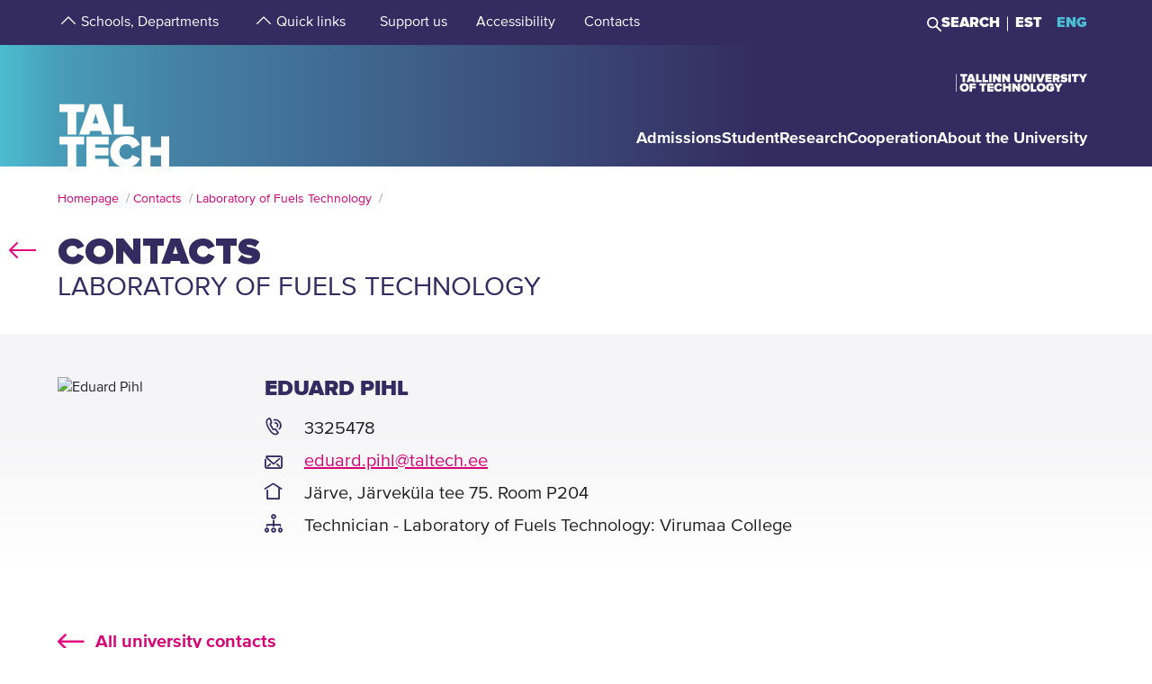

--- FILE ---
content_type: text/html; charset=utf-8
request_url: https://taltech.ee/en/contacts/eduard-pihl
body_size: 15750
content:
<!DOCTYPE html><html x-ms-format-detection="none" lang="en"><head><meta charSet="utf-8"/><meta name="viewport" content="width=device-width, initial-scale=1"/><title class="jsx-a00f95a2562c6c27">TalTech</title><meta name="next-head-count" content="3"/><meta charSet="utf-8"/><meta name="title" content="Eduard Pihl | TalTech"/><meta name="description" content="Check out the profile of Eduard Pihl from Tallinn University of Technology!"/><meta property="og:type" content="Contact"/><meta property="og:url" content="https://taltech.ee/en/contacts/eduard-pihl"/><meta property="og:title" content="Eduard Pihl | TalTech"/><meta property="og:description" content="Check out the profile of Eduard Pihl from Tallinn University of Technology!"/><meta property="og:image" content="https://taltech.ee/static/logo-og.jpeg"/><meta property="og:locale" content="en_EE"/><base href="/"/><link rel="icon" type="image/x-icon" href="/static/favicon.ico"/><meta name="version" content="1.0.2"/><link rel="preload" href="/_next/static/css/5dda4c1600058686.css" as="style"/><link rel="stylesheet" href="/_next/static/css/5dda4c1600058686.css" data-n-g=""/><link rel="preload" href="/_next/static/css/34ae3d87b738be79.css" as="style"/><link rel="stylesheet" href="/_next/static/css/34ae3d87b738be79.css" data-n-p=""/><noscript data-n-css=""></noscript><script defer="" nomodule="" src="/_next/static/chunks/polyfills-c67a75d1b6f99dc8.js"></script><script src="/_next/static/chunks/webpack-55355baaf0a84d18.js" defer=""></script><script src="/_next/static/chunks/framework-0ba0ddd33199226d.js" defer=""></script><script src="/_next/static/chunks/main-2a98bb9a3b744c8f.js" defer=""></script><script src="/_next/static/chunks/pages/_app-2cc0f6b655a7bfa9.js" defer=""></script><script src="/_next/static/chunks/758-2c6bf1952227e014.js" defer=""></script><script src="/_next/static/chunks/883-66c5334b406f803e.js" defer=""></script><script src="/_next/static/chunks/374-f694feac57516d5d.js" defer=""></script><script src="/_next/static/chunks/165-b29da355e7dba775.js" defer=""></script><script src="/_next/static/chunks/471-747e1606e60d172d.js" defer=""></script><script src="/_next/static/chunks/63-4f9d1ae6ed407d9c.js" defer=""></script><script src="/_next/static/chunks/786-cc6a98f0a895774c.js" defer=""></script><script src="/_next/static/chunks/pages/contacts-04e4d5d5567e94bc.js" defer=""></script><script src="/_next/static/LQtKoPbVESd4iE6Hy3rfO/_buildManifest.js" defer=""></script><script src="/_next/static/LQtKoPbVESd4iE6Hy3rfO/_ssgManifest.js" defer=""></script><style id="__jsx-a00f95a2562c6c27">header+.mb-6m5{margin-top:4.5rem}.mb-4:empty{margin-bottom:0!important}</style><style id="__jsx-87a88e92f397ae9e">.top-search__autocomplete{display:none}.top-search__autocomplete.open{display:block;min-width:-webkit-fit-content;min-width:-moz-fit-content;min-width:fit-content}</style><style id="__jsx-f8223a40247c05b6">.button-up-wrapper.jsx-f8223a40247c05b6{z-index:100;position:fixed;bottom:200px;right:0;visibility:hidden;pointer-events:none;opacity:0;-webkit-transition:opacity.3s ease-in-out;-moz-transition:opacity.3s ease-in-out;-o-transition:opacity.3s ease-in-out;transition:opacity.3s ease-in-out}.button-up-wrapper.is-active.jsx-f8223a40247c05b6{visibility:visible;pointer-events:auto;opacity:1}.button-up.jsx-f8223a40247c05b6{font-size:0;color:#e4067e;font-weight:bold;display:-webkit-box;display:-webkit-flex;display:-moz-box;display:-ms-flexbox;display:flex;-webkit-box-align:center;-webkit-align-items:center;-moz-box-align:center;-ms-flex-align:center;align-items:center;-webkit-box-pack:center;-webkit-justify-content:center;-moz-box-pack:center;-ms-flex-pack:center;justify-content:center;width:48px;height:48px;border:2px solid#e4067e;overflow:hidden;position:relative;text-align:left;-webkit-transition:none;-moz-transition:none;-o-transition:none;transition:none;-webkit-transform:rotate(-90deg);-moz-transform:rotate(-90deg);-ms-transform:rotate(-90deg);-o-transform:rotate(-90deg);transform:rotate(-90deg);background-color:transparent;cursor:pointer;padding:0}.button-up.jsx-f8223a40247c05b6:after{content:"";font-size:2rem}@media(min-width:768px){.button-up-wrapper.jsx-f8223a40247c05b6{right:20px;bottom:404px}}@media(min-width:1025px){.button-up-wrapper.jsx-f8223a40247c05b6{display:none}}@media(min-width:1200px){.button-up-wrapper.jsx-f8223a40247c05b6{right:24px;bottom:300px}}@media(min-width:1440px){.button-up-wrapper.jsx-f8223a40247c05b6{right:13px}.button-up.jsx-f8223a40247c05b6{width:60px;height:60px}}@media(min-width:1680px){.button-up-wrapper.jsx-f8223a40247c05b6{bottom:219px}}</style></head><body><div id="__next"><header class="jsx-87a88e92f397ae9e page-type-contact"><div class="jsx-87a88e92f397ae9e top-menu--sub-links container content-wrapper  top-menu--sub-links--multi-level-list"></div><div class="jsx-87a88e92f397ae9e top "><div class="jsx-87a88e92f397ae9e top-header"><div class="jsx-87a88e92f397ae9e"><div class="jsx-87a88e92f397ae9e main-container top-header-container justify-content-center content-wrapper"><div class="jsx-87a88e92f397ae9e row top-header-row content-container"><div class="jsx-87a88e92f397ae9e top-menu col-lg-9"><nav role="navigation" aria-label="strings.aria.menu" class="top-menu__container"><ul class="top-menu__container__list top-menu__container__list--first-level"><li class="top-menu__item  top-menu__item--first-level  "><button class="top-menu__item--arrow menu-button pl-1" type="button" aria-haspopup="true" aria-label="strings.aria.open-submenu"><span class="i-angle-up-m"></span></button><button class="top-menu__item--button top-menu__item--sub-level" aria-haspopup="true" aria-label="strings.aria.open-submenu"><span>Schools, Departments</span></button></li><li class="top-menu__item  top-menu__item--first-level  "><button class="top-menu__item--arrow menu-button pl-1" type="button" aria-haspopup="true" aria-label="strings.aria.open-submenu"><span class="i-angle-up-m"></span></button><button class="top-menu__item--button top-menu__item--sub-level" aria-haspopup="true" aria-label="strings.aria.open-submenu"><span>Quick links</span></button></li><li class="top-menu__item"><a href="/en/development-fund" class="top-menu__item--link top-menu__item--sub-level"><span>Support us</span></a></li><li class="top-menu__item"><a href="https://taltech.ee/en/accessibility" class="top-menu__item--link top-menu__item--sub-level"><span>Accessibility</span></a></li><li class="top-menu__item"><a href="https://taltech.ee/en/contacts" class="top-menu__item--link top-menu__item--sub-level"><span>Contacts</span></a></li></ul></nav></div><div class="jsx-87a88e92f397ae9e top-menu__right-container col-lg-3"><div class="jsx-87a88e92f397ae9e search-toggle-container"><button type="button" class="jsx-87a88e92f397ae9e">Search</button></div><span class="jsx-87a88e92f397ae9e vertical-separator-line"></span><div class="jsx-87a88e92f397ae9e top-nav"><ul class="jsx-87a88e92f397ae9e top-nav-spacing"><li><a href="#" class="language-switcher">EST</a></li><li><a href="#" class="language-switcher active">ENG</a></li></ul></div></div><div class="jsx-87a88e92f397ae9e branding-full-name"><img src="/static/taltech_full_name_logo_english.svg" alt="Tallinn University of Technology" class="jsx-87a88e92f397ae9e"/></div></div></div></div></div><nav class="jsx-87a88e92f397ae9e main-nav"><div class="top-nav-mobile "><div class="branding-full-name--mobile"><img class="english" src="/static/taltech-single-full-name-mobile-logo-en.svg" alt="Tallinn University of Technology"/></div><button type="button" class="t-btn--mobile-search ">Search</button><button type="button" class="t-btn--menu-toggle ">Toggle Menu Open<span></span></button></div><div class="top-search-mobile  "><div class="container position-relative"><div class="top-search "><form class="form-inline"><input class="form-control js-searchInput" type="text" placeholder="Enter search term" aria-label="Search" value=""/><button class="btn" type="submit">Search</button></form></div></div></div><div class="header-menu  "><div class="top-gradient"><div class="top-gradient--before" style="width:unset"></div><div class="branding" style="left:unset"><a href="en/" class="logo" aria-label="Homepage"><svg data-name="Standard logo" xmlns="http://www.w3.org/2000/svg" viewBox="0 0 354.33 388.35"><defs><linearGradient id="a" y1="387.45" x2="2.83" y2="387.45" gradientTransform="matrix(125 0 0 -135.87 0 52836.66)" gradientUnits="userSpaceOnUse"><stop offset="0" stop-color="#489db8"></stop><stop offset="1" stop-color="#4583a4"></stop></linearGradient></defs><path style="fill-rule:evenodd;clip-rule:evenodd;fill:rgba(255, 255, 255, 0)" d="M2.97 180h350v208H1.97z"></path><path d="M126.25 252.88h-18.42l9.17-30.57Z" style="fill:#4794b1"></path><path d="M354.33 0H0v388.35h28.06v-69.26h-25v-25.34h78v25.34h-24.8v69.26h31.33v-94.6h70.61v25.34h-42.42v9.49h41.45v25.34h-41.45v10.5h42.42v23.93h36.93c-19.2-6.76-32.17-23.89-32.17-46.52 0-29.67 22-49.67 51.21-49.67 24.43 0 36.7 14.69 42.3 27.93l-24.29 11.65c-2.37-7.48-9.63-13.95-18-13.95-13.53 0-22.6 10.66-22.6 24s9.07 24 22.6 24c8.37 0 15.64-6.48 18-14l24.29 11.51c-3.93 9.25-11.51 19.79-24.63 24.93h29.54v-94.6h28.2v34h33.36v-34h28.19v94.6h3.08V0ZM3.08 217.05h25v70.68h28.2v-70.68h24.81v-25.34h-78Zm96.19-25.34-34.33 96h32l3.35-11.23h33.5l3.35 11.23h32l-34.33-96Zm103.09 70.69h35.3v25.33h-63.5v-96h28.2Z" style="fill-rule:evenodd;fill:url(#a)"></path><path d="M323.05 388.35V353.5h-33.37v34.85Z" style="fill:#4586a6"></path></svg></a></div><div class="top-gradient--after" style="width:unset;left:unset"></div></div><ul class="d-xl-none language-switcher__container"><li><a href="#" class="language-switcher">EST</a></li><li><a href="#" class="language-switcher active">ENG</a></li></ul><nav role="navigation" aria-label="strings.aria.menu" class="header-menu__container--relative"><ul class="header-menu__container header-menu__container--first-level"><li class="header-menu__item  header-menu__item--first-level  "><button class="header-menu__item--button " type="button" aria-label="strings.aria.open-submenu" aria-haspopup="true"><span style="display:block" class="first-level-menu-item">Admissions</span></button><button type="button" class="t-btn--plus menu-button d-xl-none" aria-label="strings.aria.open-submenu" aria-haspopup="true"><span class="i-angle-right-m"></span></button></li><li class="header-menu__item  header-menu__item--first-level  "><button class="header-menu__item--button " type="button" aria-label="strings.aria.open-submenu" aria-haspopup="true"><span style="display:block" class="first-level-menu-item">Student</span></button><button type="button" class="t-btn--plus menu-button d-xl-none" aria-label="strings.aria.open-submenu" aria-haspopup="true"><span class="i-angle-right-m"></span></button></li><li class="header-menu__item  header-menu__item--first-level  "><button class="header-menu__item--button " type="button" aria-label="strings.aria.open-submenu" aria-haspopup="true"><span style="display:block" class="first-level-menu-item">Research</span></button><button type="button" class="t-btn--plus menu-button d-xl-none" aria-label="strings.aria.open-submenu" aria-haspopup="true"><span class="i-angle-right-m"></span></button></li><li class="header-menu__item  header-menu__item--first-level  "><button class="header-menu__item--button " type="button" aria-label="strings.aria.open-submenu" aria-haspopup="true"><span style="display:block" class="first-level-menu-item">Cooperation</span></button><button type="button" class="t-btn--plus menu-button d-xl-none" aria-label="strings.aria.open-submenu" aria-haspopup="true"><span class="i-angle-right-m"></span></button></li><li class="header-menu__item  header-menu__item--first-level  "><button class="header-menu__item--button " type="button" aria-label="strings.aria.open-submenu" aria-haspopup="true"><span style="display:block" class="first-level-menu-item">About the University</span></button><button type="button" class="t-btn--plus menu-button d-xl-none" aria-label="strings.aria.open-submenu" aria-haspopup="true"><span class="i-angle-right-m"></span></button></li><li class="d-xl-none"><hr class="hr"/></li><li class="header-menu__item header-menu__item--topmenu"><button class="header-menu__item--button " type="button" aria-label="strings.aria.open-submenu" aria-haspopup="true"><span style="display:block" class="first-level-menu-item">Schools, Departments</span></button><button type="button" class="t-btn--plus menu-button d-xl-none" aria-label="strings.aria.open-submenu" aria-haspopup="true"><span class="i-angle-right-m"></span></button></li><li class="header-menu__item header-menu__item--topmenu"><button class="header-menu__item--button " type="button" aria-label="strings.aria.open-submenu" aria-haspopup="true"><span style="display:block" class="first-level-menu-item">Quick links</span></button><button type="button" class="t-btn--plus menu-button d-xl-none" aria-label="strings.aria.open-submenu" aria-haspopup="true"><span class="i-angle-right-m"></span></button></li><li class="header-menu__item header-menu__item--topmenu"><a href="/en/development-fund" class="header-menu__item--button  header-menu__item--link"><span style="display:block" class="first-level-menu-item">Support us</span></a></li><li class="header-menu__item header-menu__item--topmenu"><a href="https://taltech.ee/en/accessibility" class="header-menu__item--button  header-menu__item--link"><span style="display:block" class="first-level-menu-item">Accessibility</span></a></li><li class="header-menu__item header-menu__item--topmenu"><a href="https://taltech.ee/en/contacts" class="header-menu__item--button  header-menu__item--link"><span style="display:block" class="first-level-menu-item">Contacts</span></a></li></ul></nav></div></nav></div></header><main class="jsx-a00f95a2562c6c27 main page-type-contact"><div class="jsx-a00f95a2562c6c27 page-content"><div class="main-container"><div class="container"><div class="row content-wrapper"><div class="col-xs-12 content-container"><div class="main-container"><div class="container row"><div class="mb-6 c-loader"><h3 class="loader-notice">Loading<!-- -->...</h3></div></div></div></div></div></div></div></div></main><footer class="show"><div class="main-container"><div class="container footer__mask p-0 pr-xl-4 pl-xl-4 page-content"><div class="row content-wrapper"><div class="content-container"><div class="mask-img"><img src="/static/footer-logo-small-colored.svg" alt="icon" class="img-fluid" loading="lazy"/></div></div></div></div></div><div class="footer__wrapper"><div class="footer__content"><div class="container main-container"><div class="row content-wrapper"><div class="content-container footer__padding"><div class="row mb-5 mb-lg-4 "><div class="col-lg-4 col-md-12"><h2 class="mb-3">Tallinn University of Technology</h2><ul class="footer__details"><li class="mb-3"><a class="white font-weight-normal" href="https://goo.gl/maps/hqEHDAaDuCGZV9hz6" target="_blank" rel="noreferrer">Ehitajate tee 5, <br/>19086 Tallinn <br/>Estonia</a></li><li class="mb-2 footer__detail--phone-container"><span class="t-icon"><i class="i-mobile-m"></i>620 2002 (Document Management Office)</span></li><li><span class="t-icon"><i class="i-envelope-m"></i><span><a class='white' href='mailto:info@taltech.ee'>info@taltech.ee</a></span></span></li></ul></div><div class="col-lg-4 col-md-12 pl-lg-up-7 footer__newsletter"><h2 class="mb-3"><span>Stay up to date with our news</span></h2><button class="btn t-btn--secondary-white mt-1m15 footer__btn">Join</button></div><div class="col-lg-4 col-md-12 pl-lg-up-7 pr-lg-0 footer__socials"><h2 class="mb-3"><span>Follow us on social media</span></h2><ul class="social-links"><li><a target="_blank" href="https://twitter.com/TallinnTech" aria-label="Taltech twitter link" rel="noreferrer"><span class="footer-social-link" style="--icon-path:url(/static/socials/x-twitter.svg);" role="presentation"></span></a></li><li><a target="_blank" href="https://www.instagram.com/taltechuniversity/" aria-label="Taltech instagram link" rel="noreferrer"><span class="t-icon"><i class="i-instagram"></i><span>instagram</span></span></a></li><li><a target="_blank" href="https://www.facebook.com/TalTechUniversity/" aria-label="Taltech facebook link" rel="noreferrer"><span class="t-icon"><i class="i-facebook"></i><span>facebook</span></span></a></li><li><a target="_blank" href="https://www.linkedin.com/school/taltech-%E2%80%93-tallinn-university-of-technology/" aria-label="Taltech linked in link" rel="noreferrer"><span class="t-icon"><i class="i-linkedin"></i><span>linkedin</span></span></a></li><li><a target="_blank" href="https://www.tiktok.com/@taltechuniversity" aria-label="Taltech tiktok link" rel="noreferrer"><span class="footer-social-link" style="--icon-path:url(/static/socials/tiktok.svg);" role="presentation"></span></a></li><li><a target="_blank" href="https://www.youtube.com/user/Tipptegijad" aria-label="Taltech youtube link" rel="noreferrer"><span class="t-icon"><i class="i-youtube"></i><span>youtube</span></span></a></li></ul></div></div><div class="row"><div class="col-12"><ul class="footer__nav"><li class="footer__nav--left"><a href="https://www.taltech.ee/en/contacts">Contacts</a></li><li class="footer__nav--left"><a href="https://portal.taltech.ee/v2">Intranet</a></li><li class="footer__nav--left"><a href="https://student.taltech.ee/">Student Portal</a></li><li class="footer__nav--left"><a href="https://moodle.taltech.ee/?lang=en">Moodle</a></li><li class="footer__nav--left"><a href="https://ois2.taltech.ee">Study Information System</a></li><li class="footer__nav--left"><a href="https://www.taltech.ee/en/library">Library</a></li><li class="footer__nav--right footer__nav--right-0"><a href="https://taltech.ee/en/work-at-taltech">Career Center</a></li><li class="footer__nav--right footer__nav--right-1"><a href="https://shop.taltech.ee/en">E-shop</a></li><li class="footer__nav--right footer__nav--right-2"><a href="https://taltech.ee/en/about-the-university/academic-ethics-committee">Ethics Committee</a></li><li class="footer__nav--right footer__nav--right-3"><a href="https://taltech.ee/en/privacy-policy">Privacy Policy</a></li></ul></div></div></div></div></div></div></div></footer><div class="jsx-f8223a40247c05b6 button-up-wrapper "><button type="button" class="jsx-f8223a40247c05b6 button-up i-arrow">go up</button></div></div><div id="search-modal"></div><script id="__NEXT_DATA__" type="application/json">{"props":{"pageProps":{"id":"21405","type":"list","department":"eduard-pihl","pageType":"contact","uuid":"e0d2f9ee-647f-477d-9239-3b5b30ca53bd","label":"Eduard Pihl","query":{"0":"contacts","language":"en","department":"eduard-pihl","searchTags":"","type":"list","appUrl":"https://taltech.ee","pageType":"contact","uuid":"e0d2f9ee-647f-477d-9239-3b5b30ca53bd","label":"Eduard Pihl","resource":"node","cacheTags":"node:21405 http_response config:user.role.anonymous","id":"21405"}},"translations":{"locale":"en","strings":{"403":"Sorry, an error occurred while loading the page","404":"Sorry, page not found. TalTech website has been updated and search engines are getting to know our new site again. Please try to repeat the search on the new TalTech website:","All events":"All events","All news":"All news","All courses":"All courses","Tallinn University of Technology":"Tallinn University of Technology","Address":"Ehitajate tee 5, 19086 Tallinn","Phone":"620 2002 (Document Management Office)","Email":"\u003ca class='white' href='mailto:info@taltech.ee'\u003einfo@taltech.ee\u003c/a\u003e","FacebookUrl":"https://www.facebook.com/TalTechUniversity/","FacebookAria":"Taltech facebook link","LinkedInUrl":"https://www.linkedin.com/school/taltech-%E2%80%93-tallinn-university-of-technology/","LinkedInAria":"Taltech linked in link","YoutubeUrl":"https://www.youtube.com/user/Tipptegijad","YoutubeAria":"Taltech youtube link","InstagramUrl":"https://www.instagram.com/taltechuniversity/","InstagramAria":"Taltech instagram link","TwitterUrl":"https://twitter.com/TallinnTech","TwitterAria":"Taltech twitter link","tiktok-url":"https://www.tiktok.com/@taltechuniversity","tiktok-aria":"Taltech tiktok link","AccessibilityUrl":"https://taltech.ee/en/accessibility","Table of Contents":"Table of Contents","Category select":"Categories","News":"News","Samas kategoorias":"In same category.","Liitu uudiskirjaga":"Join\u003cbr /\u003enewsletter","Liitu":"Join","Uudiskirjaga liitumise kirjeldus":"Join our newsletter!","Events":"Events","University events":"University events","today":"Today","thisWeek":"This week","currentlyActive":"Currently active","thisMonth":"This month","thisYear":"This year","Custom time":"Custom","Time":"Time","Home":"Homepage","Look profile":"Look profile","Name":"Name","Department":"Department","Position":"Position","TableEmail":"E-mail","Room":"Room","Rooms":"Rooms","Telephone":"Telephone","More":"More","All pictures":"All pictures","View more":"View more","January":"January","February":"February","March":"March","April":"April","May":"May","June":"June","July":"July","August":"August","September":"September","October":"October","November":"November","December":"December","Search":"Search","Search results":"Search results","searchPlaceholder":"Enter search term","Keyword(s)":"Keyword(s)","Online catalogue ESTER":"Online catalogue ESTER","ESTER word":"Word","ESTER title":"Titel","ESTER author":"Author","ESTER keyword":"Keyword","ESTER isbn/issn":"ISBN/ISSN","ESTER call sign":"Call sign","ESTER UDK":"UDK","E-articles":"E-articles","E-books":"E-books","E-journals":"E-journals","Graduation Theses":"Graduation Theses","Google Scholar":"Google Scholar","404 title":"Page not found","403 title":"An error occurred while loading the page","unexpected":"Sorry, an error occurred while loading the page","unexpected title":"An error occurred while loading the page","To the TALTECH homepage":"To the TALTECH homepage","Join newsletter":"Join newsletters!","Newsletter body":"Join with our newsletters","Email label":"Email","Select topics":"Select topics","Newsletter consent":"I have read and accepted the","Newsletter consent link":"\u003ca href='https://taltech.ee/en/privacy-policy' target='_blank'\u003eterms\u003c/a\u003e","Üldine":"General","Newsletter success":"Subscribed to newsletter(s)!","Newsletter consent error":"You have to accept consent","Newsletter smaily error":"Something went wrong!","Newsletter field error":"Please fill all fields!","Newsletter topic error":"You have to select at least one newsletter topic!","Newsletter captcha error":"Please fill out the captcha.","custom":"Custom","Scientific search":"Search","Mark/Mudel":"Mark/Mudel","Tootja":"Producer","Tehnilised parameetrid":"Technical details","Further reading":"Further reading","Asukoht":"Location","Kontaktisik":"Contact person","search":"Search","frontPageModal":"You have reached the beta version of TalTech new website. We are working hard on the content, which may result in shortcomings at the moment. Have a good time navigating the new site and you can write suggestions to \u003ca href ='mailto: bugs@taltech.ee'\u003ebugs@taltech.ee\u003ca/\u003e.","Number of study places":"Number of study places","Newsletter success title":"Success!","Newsletter error title":"Error!","Accept cookies to see this video":"Please accept cookies to see this video.","Library search placeholder":"Search for books, magazines, articles etc.","No results":"No results","View all results":"View all results","Contacts":"Contacts","Structural unit":"Structural unit","PhoneNumber":"Phone","Percentage":"Percentage %","General contacts":"General contacts","Faculties":"Faculties","Institutes":"Institutes","All contacts":"All university contacts","Search contacts":"Search by name or position","Courses":"Courses","University training courses":"University training courses","Calendar":"Calendar","Enroll":"Enroll","Organizer":"Organizer","Lecturer":"Lecturer","Social media header":"Follow us on social media","Additional information":"Additional information","price":"Price","lang":"Language","archive":"Archive","Enter Here":"Enter Here","Search Courses":"Search courses","time range":"Time Range","set dates":"Set dates","apply":"Apply","training language":"Training Language","estonian":"Estonian","english":"English","russian":"Russian","saksa":"German","estonianLanguage":"in Estonian","englishLanguage":"in English","russianLanguage":"in Russian","all":"All","Study programme":"Study programme","Faculty":"Faculty","Study level":"Study level","Location of studies":"Location of studies","Duration of study":"Duration of study","Study load":"Study load","Study organization":"Study organization","Language and form":"Language and form","Free/paid tuition":"Free/paid tuition","Admissions":"Admissions","Information on enrolment":"Information on enrolment","Majors":"Majors","Max number of points":"Max number of points","Programme director":"Programme director","Competition conditions":"Competition conditions","Threshold":"Threshold","State exams":"State exams","Educational requirements":"Educational requirements","Price":"Price","Language":"Language","Aim of the course":"Aim of the course","Target group":"Target group","Prerequisites":"Prerequisites","Topics":"Topics","Study results":"Study results","Credits":"Credits","Contact":"Contact","Timetable":"Timetable","Make inquiry":"Make inquiry","Found":"Found","courses":"courses","contact study":"contact study","academic hours":"academic hours","autonomous/other study":"autonomous/other study","Graduation document":"Graduation document","VAT":"VAT","Price comment":"Price comment","Registration start":"Registration start","Registration deadline":"Registration deadline","Comment":"Comment","osaleja":"participant","grupp":"group","All years":"All years","Estonia":"Estonia","Stay up to date with the university":"Stay up to date with our news","aria":{"main-menu":"Main menu","open-submenu":"Open submenu"},"Language_study_form":"Language, study form","Load":"Load","Loading":"Loading","Language_and_study_form":"Language and study form","daily_study":"daily study","daily_study_night":"daily study (in the evenings)","session_study":"session study","daily_and_session_study":"full-time study, session-based study","Bachelor studies":"Bachelor studies","Masters degree":"Master's degree","Integrated studies":"Integrated studies","Applied studies":"Applied studies","years":"years","EAP":"EAP","application_submission_deadline":"Avalduste ja dokumentide esitamine","application_requirements":"General admission guidelines","required_results":"Õppekoha saamiseks nõutav tulemus","More info":"More info","All":"All","See all results":"See all results","Pages":"Pages","Close":"Close","Extra info":"Extra info","view_curriculum":"View curriculum","secondary_education":"Secondary education","requiredFields":"Required fields","LabService":"Lab service","LabServices":"Lab services","LabServiceTitlesDescription":"Service description","LabServiceTitlesLaboratory":"Laboratory of service","LabServiceTitlesWebsite":"Service website","LabServiceTitlesMethods":"Methods and standards","LabServiceTitlesContact":"Contact","LabServiceTitlesPublications":"Service publications","LabServiceTitlesPriceWithVat":"Price with VAT","LabServiceTitlesPriceWithoutVat":"Price without VAT","LabServiceTitlesLocation":"Location","LabServiceTitlesUnit":"Unit","LabServiceTitlesLanguage":"Service language","LabServiceTitlesRequiredInfo":"Required info","LabServiceOrderNote":"To get the most accurate response please fill out the file below and add it as an attachment to your request:","LabServiceSendRequest":"Send request","LabServiceFormSentTitle":"Request sent","LabServiceFormSentContent":"We have recieved your request. We will be in contact with you soon!","LabServiceFormDetails":"Give us a more detailed description of your request","LabServiceFormGoal":"State your wish, need or goal. If the offer, test protocol, etc. must be in a language other than Estonian, please specify here","LabServiceFormAttachments":"Attachments","LabServiceFormChooseAttachments":"\u003cspan class='service-lab__text-underline'\u003eChoose files\u003cspan/\u003e","LabServiceFormChooseAttachmentsDesktop":"Drag files here or choose \u003cspan class='service-lab__text-underline'\u003efrom computer\u003cspan/\u003e.","LabServiceFormAttachmentsHover":"Drop file","LabServiceFormCompany":"Company name","LabServiceFormName":"First- and lastname","LabServiceFormEmail":"E-mail","LabServiceFormPhone":"Phone number","LabServiceFormGDPRTitle":"I agree to the processing of personal data","LabServiceFormGDPRCheckbox":"By sending a request, you agree to the processing of your personal data and allow us to contact you for additional questions or clarifications. Read more about our \u003ca href='https://taltech.ee/en/privacy-policy' target='_blank'\u003eprivacy policy\u003c/a\u003e.","our_partners":"Our partners","all_services":"All laboratory services","filter":"Filter","Information":"Information","load_more":"Load more","load_all":"Load all","Read more":"Read more","Keywords":"Keywords","Keyword":"Keyword","Method":"Method","Institute":"Institute","Labor":"laboratory","GeneralSearch":"Enter search term","insert_searchterm":"Insert keyword","choose_industry":"Select classifier","choose_laboratory":"Select laboratory","choose_target_group":"Select target group","choose_institute":"Select institute","is_accredited_lab":"Accredited laboratories","measurement":"Measurement unit","taxed_price":"Price","untaxed_price":"Price ex. VAT","Link":"Link","Laboriteenused":"Laboratory services","link_box_title":"Laboratory service by {{type_name}}","labori":"laboratory","instituudi":"school of university","valdkonna":"industry","instituudipohiselt":"schools of university","laboripohisel":"Laboratories","kasutusvaldkonnapohiselt":"industry","advanced_search":"Advanced search","remove_all_filters":"Remove all filters","sort_asc":"Sort A \u003e Z","sort_desc":"Sort Z \u003e A","Otsing":"Search","Näita kõike":"Show more","in_estonian":"In Estonian","in_english":"In English","Näita lehel":"Per page","uncategorized":"Uncategorized","enter_search_term":"Enter keyword","course_end":"Course ends","sub_courses":"Sub courses","main_course":"Main course","documents":"Attachment(s)","teachers":"Teacher(s)","Eesti":"Estonian","Inglise":"English","Vene":"Russian","Saksa":"German","Infotehnoloogia teaduskond":"School of Information Technologies","Infotehnoloogia teaduskonna dekanaat":"Dean’s Office of the School of Information Technologies","Arvutisüsteemide instituut":"Department of Computer Systems","Tarkvarateaduse instituut":"Department of Software Science","Tervisetehnoloogiate instituut":"Department of Health Technologies","Thomas Johann Seebecki elektroonikainstituut":"Thomas Johann Seebeck Department of Electronics","IT Kolledž":"IT College","Inseneriteaduskond":"School of Engineering","Inseneriteaduskonna dekanaat":"Deans Office of  the School of Engineering","Ehituse ja arhitektuuri instituut":"Department of Civil Engineering and Architecture","Elektroenergeetika ja mehhatroonika instituut":"Department of Electrical Power Engineering and Mechatronics","Energiatehnoloogia instituut":"Department of Energy Technology","Materjali- ja keskkonnatehnoloogia instituut":"Department of Materials and Environmental Technology","Kuressaare kolledž":"Kuressaare College","Tartu kolledž":"Tartu College","Virumaa kolledž":"Virumaa College","Loodusteaduskond":"School of Science","Loodusteaduskonna dekanaat":"Dean’s Office of the School of Science","Geoloogia instituut":"Department of Geology","Keemia ja biotehnoloogia instituut":"Department of Chemistry and Biotechnology","Küberneetika instituut":"Department of Cybernetics","Meresüsteemide instituut":"Department of Marine Systems","Majandusteaduskond":"School of Business and Governance","Majandusteaduskonna dekanaat":"Dean’s Office of the School of Business and Governance","Majandusanalüüsi ja rahanduse instituut":"Department of Economics and Finance","Ragnar Nurkse innovatsiooni ja valitsemise instituut":"Ragnar Nurkse Department of Innovation and Governance","Õiguse instituut":"Department of Law","Ärikorralduse instituut":"Department of Business Administration","Eesti Mereakadeemia":"Estonian Maritime Academy","Rektori vastutusala":"Rector’s area of responsibility","Rektoraadi strateegiabüroo":"Rectorate Strategy Office","Siseauditi büroo":"Internal Audit Office","Teadusprorektori vastutusala":"Vice-Rector for Research’s area of responsibility","Raamatukogu":"Library","Targa linna tippkeskus":"Smart City Center of Excellence","Teadusosakond":"Research Administration Office","Õppeprorektori vastutusala":"Vice-Rector for Academic Affairs’ area of responsibility","Õppeosakond":"Office of Academic Affairs","Avatud ülikool":"Open University of Tallinn University of Technology","Ettevõtlusprorektori vastutusala":"Vice-Rector for Entrepreneurship’s area of responsibility","Ettevõtlusosakond":"Office of Entrepreneurship","Innovatsioonikeskus":"Innovation Centre","Rohepöörde prorektori vastutusala":"Vice-Rector for Green Transition’s area of responsibility","Kliimanutika tuleviku keskus":"Centre for Climate Smart Transformation","Kantsleri vastutusala":"Director for Administration’s area of responsibility","Infotehnoloogia osakond":"Information Technology Services","Turunduse ja kommunikatsiooni osakond":"Marketing and Communications Office","Rahandusosakond":"Finance Office","Kinnisvaraosakond":"Real Estate Office","Personaliosakond":"Human Resources Office","Põllumajandus, metsandus, kalandus ja veterinaaria":"Agriculture, Forestry, Fisheries and Veterinary","Sotsiaalteadused, ajakirjandus ja teave":"Social Sciences, Journalism and Information","Teenindus":"Services","Tehnika, tootmine ja ehitus":"Engineering, Manufacturing and Construction","Tervis ja heaolu":"Health and Welfare","Ärindus, haldus ja õigus":"Business, Administration and Law","Loodusteadused, matemaatika ja statistika":"Natural Sciences, Mathematics and Statistics","Informatsiooni- ja kommunikatsioonitehnoloogiad":"Information and Communication Technologies","Humanitaaria ja kunst":"Arts and Humanities","Mehaanika ja tööstustehnika instituut":"Department of Mechanical and Industrial Engineering","Haridus":"Education","tähtaeg":"deadline","course topic":"Course topic","course period":"Course period","search classes":"Search classes","class language":"Class language","all classes":"All classes","teacher":"Teacher","class cost":"Price, volume","no current classes":"Registration to new classes begins in mid-August.","more_info_courses":"You can find more info about our courses","more_info_courses_link":"here","autumn":"Autumn","spring":"Spring","registration period":"Registration period","filled-groups":"Filled groups","collapsable-list-expand":"Expand list","collapsable-list-collapse":"Collapse list","Assessment criteria":"Assessment criteria","Curriculum group":"Curriculum group","webInWebOpenExtraMenuElements":"Open extra menu elements","webInWebCloseExtraMenuElements":"Close extra menu elements"}},"lang":"en","initialReduxState":{"contactReducers":{"contactAttributes":{"drupal_internal__nid":21405,"drupal_internal__vid":178676,"langcode":"en","revision_timestamp":"2025-01-22T11:00:01+00:00","status":true,"title":"Eduard Pihl","created":"2025-01-22T11:00:01+00:00","changed":"2026-01-14T11:00:02+00:00","promote":false,"sticky":false,"default_langcode":false,"revision_translation_affected":true,"metatag":null,"metatag_normalized":[{"tag":"meta","attributes":{"name":"title","content":"Eduard Pihl | TalTech"}},{"tag":"meta","attributes":{"name":"description","content":"Check out the profile of Eduard Pihl from Tallinn University of Technology!"}},{"tag":"meta","attributes":{"property":"og:type","content":"Contact"}},{"tag":"meta","attributes":{"property":"og:url","content":"https://taltech.ee/en/contacts/eduard-pihl"}},{"tag":"meta","attributes":{"property":"og:title","content":"Eduard Pihl | TalTech"}},{"tag":"meta","attributes":{"property":"og:description","content":"Check out the profile of Eduard Pihl from Tallinn University of Technology!"}},{"tag":"meta","attributes":{"property":"og:image","content":"https://taltech.ee/static/logo-og.jpeg"}},{"tag":"meta","attributes":{"property":"og:locale","content":"en_EE"}}],"path":{"alias":"/contacts/eduard-pihl","pid":65548,"langcode":"en"},"content_translation_source":"und","content_translation_outdated":false,"field_contact_address":"Järve, Järveküla tee 75","field_contact_award_date":null,"field_contact_award_title":null,"field_contact_award_type":null,"field_contact_email":"eduard.pihl@taltech.ee","field_contact_employee_id":"T0073206","field_contact_mobile_number":null,"field_contact_name":"Eduard Pihl","field_contact_picture":"https://volt.ttu.ee/v1/2V6C7Q/photo:T0073206","field_contact_weight":1820,"contact_aliases":["/en/contacts/laboratory-fuels-technology/eduard-pihl","/en/contacts/virumaa-college/eduard-pihl","/et/kontaktid/kutuste-tehnoloogia-teadus-ja-katselabor/eduard-pihl","/et/kontaktid/virumaa-kolledz/eduard-pihl"]},"contactMappedToDepartment":{"type":"node--contact","id":"e0d2f9ee-647f-477d-9239-3b5b30ca53bd","links":{"self":{"href":"https://haldus.taltech.ee/en/jsonapi/node/contact/e0d2f9ee-647f-477d-9239-3b5b30ca53bd?resourceVersion=id%3A178676"}},"attributes":{"drupal_internal__nid":21405,"drupal_internal__vid":178676,"langcode":"en","revision_timestamp":"2025-01-22T11:00:01+00:00","status":true,"title":"Eduard Pihl","created":"2025-01-22T11:00:01+00:00","changed":"2026-01-14T11:00:02+00:00","promote":false,"sticky":false,"default_langcode":false,"revision_translation_affected":true,"metatag":null,"metatag_normalized":[{"tag":"meta","attributes":{"name":"title","content":"Eduard Pihl | TalTech"}},{"tag":"meta","attributes":{"name":"description","content":"Check out the profile of Eduard Pihl from Tallinn University of Technology!"}},{"tag":"meta","attributes":{"property":"og:type","content":"Contact"}},{"tag":"meta","attributes":{"property":"og:url","content":"https://taltech.ee/en/contacts/eduard-pihl"}},{"tag":"meta","attributes":{"property":"og:title","content":"Eduard Pihl | TalTech"}},{"tag":"meta","attributes":{"property":"og:description","content":"Check out the profile of Eduard Pihl from Tallinn University of Technology!"}},{"tag":"meta","attributes":{"property":"og:image","content":"https://taltech.ee/static/logo-og.jpeg"}},{"tag":"meta","attributes":{"property":"og:locale","content":"en_EE"}}],"path":{"alias":"/contacts/eduard-pihl","pid":65548,"langcode":"en"},"content_translation_source":"und","content_translation_outdated":false,"field_contact_address":"Järve, Järveküla tee 75","field_contact_award_date":null,"field_contact_award_title":null,"field_contact_award_type":null,"field_contact_email":"eduard.pihl@taltech.ee","field_contact_employee_id":"T0073206","field_contact_mobile_number":null,"field_contact_name":"Eduard Pihl","field_contact_picture":"https://volt.ttu.ee/v1/2V6C7Q/photo:T0073206","field_contact_weight":1820,"contact_aliases":["/en/contacts/laboratory-fuels-technology/eduard-pihl","/en/contacts/virumaa-college/eduard-pihl","/et/kontaktid/kutuste-tehnoloogia-teadus-ja-katselabor/eduard-pihl","/et/kontaktid/virumaa-kolledz/eduard-pihl"]},"relationships":{"node_type":{"data":{"type":"node_type--node_type","id":"aa2d8e1a-2c4c-4278-9067-fe9036f5c638","meta":{"drupal_internal__target_id":"contact"}},"links":{"related":{"href":"https://haldus.taltech.ee/en/jsonapi/node/contact/e0d2f9ee-647f-477d-9239-3b5b30ca53bd/node_type?resourceVersion=id%3A178676"},"self":{"href":"https://haldus.taltech.ee/en/jsonapi/node/contact/e0d2f9ee-647f-477d-9239-3b5b30ca53bd/relationships/node_type?resourceVersion=id%3A178676"}}},"revision_uid":{"data":null,"links":{"self":{"href":"https://haldus.taltech.ee/en/jsonapi/node/contact/e0d2f9ee-647f-477d-9239-3b5b30ca53bd/relationships/revision_uid?resourceVersion=id%3A178676"}}},"uid":{"data":null,"links":{"self":{"href":"https://haldus.taltech.ee/en/jsonapi/node/contact/e0d2f9ee-647f-477d-9239-3b5b30ca53bd/relationships/uid?resourceVersion=id%3A178676"}}},"field_contact_award_badge":{"data":null,"links":{"related":{"href":"https://haldus.taltech.ee/en/jsonapi/node/contact/e0d2f9ee-647f-477d-9239-3b5b30ca53bd/field_contact_award_badge?resourceVersion=id%3A178676"},"self":{"href":"https://haldus.taltech.ee/en/jsonapi/node/contact/e0d2f9ee-647f-477d-9239-3b5b30ca53bd/relationships/field_contact_award_badge?resourceVersion=id%3A178676"}}},"field_contact_department":{"data":[{"type":"paragraph--contact_address","id":"c2ca4fec-0043-43db-8f88-486925b18499","meta":{"target_revision_id":12889596,"drupal_internal__target_id":10902057}}],"links":{"related":{"href":"https://haldus.taltech.ee/en/jsonapi/node/contact/e0d2f9ee-647f-477d-9239-3b5b30ca53bd/field_contact_department?resourceVersion=id%3A178676"},"self":{"href":"https://haldus.taltech.ee/en/jsonapi/node/contact/e0d2f9ee-647f-477d-9239-3b5b30ca53bd/relationships/field_contact_department?resourceVersion=id%3A178676"}}},"field_contact_department_list":{"data":[{"type":"taxonomy_term--contact_departments","id":"c4ddb6be-a6ef-4945-ab4f-1772ec445a89","meta":{"drupal_internal__target_id":140}},{"type":"taxonomy_term--contact_departments","id":"129c868f-157b-4a83-b991-dd2e7d4a363d","meta":{"drupal_internal__target_id":136}}],"links":{"related":{"href":"https://haldus.taltech.ee/en/jsonapi/node/contact/e0d2f9ee-647f-477d-9239-3b5b30ca53bd/field_contact_department_list?resourceVersion=id%3A178676"},"self":{"href":"https://haldus.taltech.ee/en/jsonapi/node/contact/e0d2f9ee-647f-477d-9239-3b5b30ca53bd/relationships/field_contact_department_list?resourceVersion=id%3A178676"}}},"field_contact_image":{"data":null,"links":{"related":{"href":"https://haldus.taltech.ee/en/jsonapi/node/contact/e0d2f9ee-647f-477d-9239-3b5b30ca53bd/field_contact_image?resourceVersion=id%3A178676"},"self":{"href":"https://haldus.taltech.ee/en/jsonapi/node/contact/e0d2f9ee-647f-477d-9239-3b5b30ca53bd/relationships/field_contact_image?resourceVersion=id%3A178676"}}}},"departmentsList":{"c4ddb6be-a6ef-4945-ab4f-1772ec445a89":{"type":"taxonomy_term--contact_departments","id":"c4ddb6be-a6ef-4945-ab4f-1772ec445a89","links":{"self":{"href":"https://haldus.taltech.ee/en/jsonapi/taxonomy_term/contact_departments/c4ddb6be-a6ef-4945-ab4f-1772ec445a89?resourceVersion=id%3A140"}},"attributes":{"drupal_internal__tid":140,"name":"Laboratory of Fuels Technology","path":{"alias":"/contacts/laboratory-fuels-technology","pid":5644,"langcode":"en"},"drupal_internal__revision_id":140,"langcode":"en","revision_created":"2019-10-16T14:23:22+00:00","status":true,"description":null,"weight":0,"changed":"2019-10-16T14:23:22+00:00","default_langcode":false,"revision_translation_affected":true,"metatag":null,"metatag_normalized":[{"tag":"meta","attributes":{"name":"title","content":"Laboratory of Fuels Technology | TalTech"}},{"tag":"link","attributes":{"rel":"canonical","href":"https://haldus.taltech.ee/en/contacts/laboratory-fuels-technology"}},{"tag":"link","attributes":{"rel":"image_src","href":"https://taltech.ee/static/logo-og.jpeg"}},{"tag":"meta","attributes":{"property":"og:title","content":"Laboratory of Fuels Technology - Contacts | TalTech"}},{"tag":"meta","attributes":{"property":"og:description","content":"Tallinn University of Technology Laboratory of Fuels Technology - contacts. Find out more!"}},{"tag":"meta","attributes":{"property":"og:image","content":"https://taltech.ee/static/logo-og.jpeg"}}],"content_translation_source":"und","content_translation_outdated":false,"content_translation_created":"2019-10-16T14:23:22+00:00","field_department_code":"111804"},"relationships":{"parent":{"data":[{"type":"taxonomy_term--contact_departments","id":"129c868f-157b-4a83-b991-dd2e7d4a363d","meta":{"drupal_internal__target_id":136}}],"links":{"related":{"href":"https://haldus.taltech.ee/en/jsonapi/taxonomy_term/contact_departments/c4ddb6be-a6ef-4945-ab4f-1772ec445a89/parent?resourceVersion=id%3A140"},"self":{"href":"https://haldus.taltech.ee/en/jsonapi/taxonomy_term/contact_departments/c4ddb6be-a6ef-4945-ab4f-1772ec445a89/relationships/parent?resourceVersion=id%3A140"}}},"vid":{"data":{"type":"taxonomy_vocabulary--taxonomy_vocabulary","id":"b77aab2f-0119-4f46-ac14-603fdfed6265","meta":{"drupal_internal__target_id":"contact_departments"}},"links":{"related":{"href":"https://haldus.taltech.ee/en/jsonapi/taxonomy_term/contact_departments/c4ddb6be-a6ef-4945-ab4f-1772ec445a89/vid?resourceVersion=id%3A140"},"self":{"href":"https://haldus.taltech.ee/en/jsonapi/taxonomy_term/contact_departments/c4ddb6be-a6ef-4945-ab4f-1772ec445a89/relationships/vid?resourceVersion=id%3A140"}}},"revision_user":{"data":null,"links":{"self":{"href":"https://haldus.taltech.ee/en/jsonapi/taxonomy_term/contact_departments/c4ddb6be-a6ef-4945-ab4f-1772ec445a89/relationships/revision_user?resourceVersion=id%3A140"}}},"content_translation_uid":{"data":null,"links":{"self":{"href":"https://haldus.taltech.ee/en/jsonapi/taxonomy_term/contact_departments/c4ddb6be-a6ef-4945-ab4f-1772ec445a89/relationships/content_translation_uid?resourceVersion=id%3A140"}}}}},"129c868f-157b-4a83-b991-dd2e7d4a363d":{"type":"taxonomy_term--contact_departments","id":"129c868f-157b-4a83-b991-dd2e7d4a363d","links":{"self":{"href":"https://haldus.taltech.ee/en/jsonapi/taxonomy_term/contact_departments/129c868f-157b-4a83-b991-dd2e7d4a363d?resourceVersion=id%3A136"}},"attributes":{"drupal_internal__tid":136,"name":"Virumaa College","path":{"alias":"/contacts/virumaa-college","pid":5640,"langcode":"en"},"drupal_internal__revision_id":136,"langcode":"en","revision_created":"2019-10-16T14:23:22+00:00","status":true,"description":null,"weight":0,"changed":"2019-10-16T14:23:22+00:00","default_langcode":false,"revision_translation_affected":true,"metatag":null,"metatag_normalized":[{"tag":"meta","attributes":{"name":"title","content":"Virumaa College | TalTech"}},{"tag":"link","attributes":{"rel":"canonical","href":"https://haldus.taltech.ee/en/contacts/virumaa-college"}},{"tag":"link","attributes":{"rel":"image_src","href":"https://taltech.ee/static/logo-og.jpeg"}},{"tag":"meta","attributes":{"property":"og:title","content":"Virumaa College - Contacts | TalTech"}},{"tag":"meta","attributes":{"property":"og:description","content":"Tallinn University of Technology Virumaa College - contacts. Find out more!"}},{"tag":"meta","attributes":{"property":"og:image","content":"https://taltech.ee/static/logo-og.jpeg"}}],"content_translation_source":"und","content_translation_outdated":false,"content_translation_created":"2019-10-16T14:23:22+00:00","field_department_code":"1118"},"relationships":{"parent":{"data":[{"type":"taxonomy_term--contact_departments","id":"26355127-c074-48c4-a279-ac99eabbf41e","meta":{"drupal_internal__target_id":89}}],"links":{"related":{"href":"https://haldus.taltech.ee/en/jsonapi/taxonomy_term/contact_departments/129c868f-157b-4a83-b991-dd2e7d4a363d/parent?resourceVersion=id%3A136"},"self":{"href":"https://haldus.taltech.ee/en/jsonapi/taxonomy_term/contact_departments/129c868f-157b-4a83-b991-dd2e7d4a363d/relationships/parent?resourceVersion=id%3A136"}}},"vid":{"data":{"type":"taxonomy_vocabulary--taxonomy_vocabulary","id":"b77aab2f-0119-4f46-ac14-603fdfed6265","meta":{"drupal_internal__target_id":"contact_departments"}},"links":{"related":{"href":"https://haldus.taltech.ee/en/jsonapi/taxonomy_term/contact_departments/129c868f-157b-4a83-b991-dd2e7d4a363d/vid?resourceVersion=id%3A136"},"self":{"href":"https://haldus.taltech.ee/en/jsonapi/taxonomy_term/contact_departments/129c868f-157b-4a83-b991-dd2e7d4a363d/relationships/vid?resourceVersion=id%3A136"}}},"revision_user":{"data":null,"links":{"self":{"href":"https://haldus.taltech.ee/en/jsonapi/taxonomy_term/contact_departments/129c868f-157b-4a83-b991-dd2e7d4a363d/relationships/revision_user?resourceVersion=id%3A136"}}},"content_translation_uid":{"data":null,"links":{"self":{"href":"https://haldus.taltech.ee/en/jsonapi/taxonomy_term/contact_departments/129c868f-157b-4a83-b991-dd2e7d4a363d/relationships/content_translation_uid?resourceVersion=id%3A136"}}}}}},"departmentAddresses":[{"type":"paragraph--contact_address","id":"c2ca4fec-0043-43db-8f88-486925b18499","links":{"self":{"href":"https://haldus.taltech.ee/en/jsonapi/paragraph/contact_address/c2ca4fec-0043-43db-8f88-486925b18499?resourceVersion=id%3A12889596"}},"attributes":{"drupal_internal__id":10902057,"drupal_internal__revision_id":12889596,"langcode":"et","status":true,"created":"2026-01-14T11:00:02+00:00","parent_id":"21405","parent_type":"node","parent_field_name":"field_contact_department","behavior_settings":"","default_langcode":true,"revision_translation_affected":true,"field_ct_position":"Technician","field_ct_room":"P204","field_ct_telephone":"3325478"},"relationships":{"paragraph_type":{"data":{"type":"paragraphs_type--paragraphs_type","id":"ac4383f7-6c6d-4162-839f-a376bbdbb145","meta":{"drupal_internal__target_id":"contact_address"}},"links":{"related":{"href":"https://haldus.taltech.ee/en/jsonapi/paragraph/contact_address/c2ca4fec-0043-43db-8f88-486925b18499/paragraph_type?resourceVersion=id%3A12889596"},"self":{"href":"https://haldus.taltech.ee/en/jsonapi/paragraph/contact_address/c2ca4fec-0043-43db-8f88-486925b18499/relationships/paragraph_type?resourceVersion=id%3A12889596"}}},"field_ct_department":{"data":[{"type":"taxonomy_term--contact_departments","id":"c4ddb6be-a6ef-4945-ab4f-1772ec445a89","meta":{"drupal_internal__target_id":140}},{"type":"taxonomy_term--contact_departments","id":"129c868f-157b-4a83-b991-dd2e7d4a363d","meta":{"drupal_internal__target_id":136}}],"links":{"related":{"href":"https://haldus.taltech.ee/en/jsonapi/paragraph/contact_address/c2ca4fec-0043-43db-8f88-486925b18499/field_ct_department?resourceVersion=id%3A12889596"},"self":{"href":"https://haldus.taltech.ee/en/jsonapi/paragraph/contact_address/c2ca4fec-0043-43db-8f88-486925b18499/relationships/field_ct_department?resourceVersion=id%3A12889596"}}}}}],"avatar":{},"award_badge":{},"metatags":[{"tag":"meta","attributes":{"name":"title","content":"Eduard Pihl | TalTech"}},{"tag":"meta","attributes":{"name":"description","content":"Check out the profile of Eduard Pihl from Tallinn University of Technology!"}},{"tag":"meta","attributes":{"property":"og:type","content":"Contact"}},{"tag":"meta","attributes":{"property":"og:url","content":"https://taltech.ee/en/contacts/eduard-pihl"}},{"tag":"meta","attributes":{"property":"og:title","content":"Eduard Pihl | TalTech"}},{"tag":"meta","attributes":{"property":"og:description","content":"Check out the profile of Eduard Pihl from Tallinn University of Technology!"}},{"tag":"meta","attributes":{"property":"og:image","content":"https://taltech.ee/static/logo-og.jpeg"}},{"tag":"meta","attributes":{"property":"og:locale","content":"en_EE"}}]}},"departmentReducers":{"department":null},"eventsReducers":{"event":null,"events":null,"meta":null,"eventCategories":null},"footerMenuReducers":{"footerMenu":[{"key":"3b41c84e-7084-46b3-a9d4-45a86de5b42d","title":"Contacts","external":false,"expanded":false,"enabled":true,"uuid":null,"new_tab":null,"uri":"https://www.taltech.ee/en/contacts","relative":"https://www.taltech.ee/en/contacts","absolute":"https://www.taltech.ee/en/contacts","alias":null},{"key":"308ea64c-4dd7-49a2-8c15-b4d7de132b34","title":"Intranet","external":false,"expanded":false,"enabled":true,"uuid":null,"new_tab":null,"uri":"https://portal.taltech.ee/v2","relative":"https://portal.taltech.ee/v2","absolute":"https://portal.taltech.ee/v2","alias":null},{"key":"5ee9e1c8-b2a6-4af4-9ba0-d3e20e55b739","title":"Student Portal","external":false,"expanded":false,"enabled":true,"uuid":null,"new_tab":null,"uri":"https://student.taltech.ee/","relative":"https://student.taltech.ee/","absolute":"https://student.taltech.ee/","alias":null},{"key":"d165c281-e1f5-4ecf-8c96-53d04a9e5506","title":"Moodle","external":false,"expanded":false,"enabled":true,"uuid":null,"new_tab":null,"uri":"https://moodle.taltech.ee/?lang=en","relative":"https://moodle.taltech.ee/?lang=en","absolute":"https://moodle.taltech.ee/?lang=en","alias":null},{"key":"8dabd283-f8ac-4be6-b623-50109fdec770","title":"Study Information System","external":false,"expanded":false,"enabled":true,"uuid":null,"new_tab":null,"uri":"https://ois2.taltech.ee","relative":"https://ois2.taltech.ee","absolute":"https://ois2.taltech.ee","alias":null},{"key":"858f030a-eb29-4e0c-b45b-93077b39cb45","title":"Library","external":false,"expanded":false,"enabled":true,"uuid":null,"new_tab":null,"uri":"https://www.taltech.ee/en/library","relative":"https://www.taltech.ee/en/library","absolute":"https://www.taltech.ee/en/library","alias":null},{"key":"aacf885d-b785-4c99-8dc0-84d138bf876e","title":"Career Center","external":false,"expanded":false,"enabled":true,"uuid":null,"new_tab":null,"uri":"https://taltech.ee/en/work-at-taltech","relative":"https://taltech.ee/en/work-at-taltech","absolute":"https://taltech.ee/en/work-at-taltech","alias":null},{"key":"cab93c6d-130c-462f-8e66-25d970111b0c","title":"E-shop","external":false,"expanded":false,"enabled":true,"uuid":null,"new_tab":null,"uri":"https://shop.taltech.ee/en","relative":"https://shop.taltech.ee/en","absolute":"https://shop.taltech.ee/en","alias":null},{"key":"c8d44152-2608-471e-99b9-c632306051b7","title":"Ethics Committee","external":false,"expanded":false,"enabled":true,"uuid":null,"new_tab":null,"uri":"https://taltech.ee/en/about-the-university/academic-ethics-committee","relative":"https://taltech.ee/en/about-the-university/academic-ethics-committee","absolute":"https://taltech.ee/en/about-the-university/academic-ethics-committee","alias":null},{"key":"de7c2fc0-a3a5-4ff4-ac2f-0e194a2fbb79","title":"Privacy Policy","external":false,"expanded":false,"enabled":true,"uuid":null,"new_tab":null,"uri":"https://taltech.ee/en/privacy-policy","relative":"https://taltech.ee/en/privacy-policy","absolute":"https://taltech.ee/en/privacy-policy","alias":null}]},"topMenuReducers":{"topMenu":[{"key":"cd2a2070-954e-4aff-8803-c1f8394bee04","title":"Schools, Departments","external":false,"expanded":false,"enabled":true,"uuid":null,"new_tab":null,"below":[{"key":"f7a0e365-ef38-4c8e-8ef2-285ea1996afe","title":"School of Information Technologies","external":false,"expanded":false,"enabled":true,"uuid":null,"new_tab":null,"uri":"https://taltech.ee/en/school-of-information-technologies","relative":"https://taltech.ee/en/school-of-information-technologies","absolute":"https://taltech.ee/en/school-of-information-technologies","alias":null,"below":[{"key":"c246fb1e-cdb1-470a-9919-375662a6f34d","title":"Department of Computer Systems","external":false,"expanded":false,"enabled":true,"uuid":null,"new_tab":null,"uri":"https://taltech.ee/en/department-of-computer-systems","relative":"https://taltech.ee/en/department-of-computer-systems","absolute":"https://taltech.ee/en/department-of-computer-systems","alias":null},{"key":"b277c939-1411-469f-bae8-b7eaae2480f5","title":"Department of Software Science","external":false,"expanded":false,"enabled":true,"uuid":null,"new_tab":null,"uri":"https://taltech.ee/en/department-of-software-science","relative":"https://taltech.ee/en/department-of-software-science","absolute":"https://taltech.ee/en/department-of-software-science","alias":null},{"key":"8d62b4dc-c12c-466e-9ef5-eed2fafc64ac","title":"Department of Health Technologies","external":false,"expanded":false,"enabled":true,"uuid":null,"new_tab":null,"uri":"https://taltech.ee/en/department-health-technologies","relative":"https://taltech.ee/en/department-health-technologies","absolute":"https://taltech.ee/en/department-health-technologies","alias":null},{"key":"529911d4-6643-4314-8098-c4577dd3a624","title":"Thomas Johann Seebeck Department of Electronics","external":false,"expanded":false,"enabled":true,"uuid":null,"new_tab":null,"uri":"https://taltech.ee/en/department-of-electronics","relative":"https://taltech.ee/en/department-of-electronics","absolute":"https://taltech.ee/en/department-of-electronics","alias":null},{"key":"f3af2500-a493-4420-ba71-a931cf347fd8","title":"IT College","external":false,"expanded":false,"enabled":true,"uuid":null,"new_tab":null,"uri":"https://taltech.ee/en/itcollege","relative":"https://taltech.ee/en/itcollege","absolute":"https://taltech.ee/en/itcollege","alias":null}]},{"key":"39c25374-36b4-41d2-9ded-a128ee175c12","title":"School of Engineering","external":false,"expanded":false,"enabled":true,"uuid":null,"new_tab":null,"uri":"https://taltech.ee/en/school-of-engineering","relative":"https://taltech.ee/en/school-of-engineering","absolute":"https://taltech.ee/en/school-of-engineering","alias":null,"below":[{"key":"266c69ed-8ea3-46d8-afba-304fa3ae4195","title":"Department of Civil Engineering and Architecture","external":false,"expanded":false,"enabled":true,"uuid":null,"new_tab":null,"uri":"https://taltech.ee/en/department-civil-engineering-and-architecture","relative":"https://taltech.ee/en/department-civil-engineering-and-architecture","absolute":"https://taltech.ee/en/department-civil-engineering-and-architecture","alias":null},{"key":"b533343d-7431-4f8a-8623-c7a40002a9ed","title":"Department of Electrical Power Engineering and Mechatronics","external":false,"expanded":false,"enabled":true,"uuid":null,"new_tab":null,"uri":"https://taltech.ee/en/department-electrical-power-engineering-mechatronics","relative":"https://taltech.ee/en/department-electrical-power-engineering-mechatronics","absolute":"https://taltech.ee/en/department-electrical-power-engineering-mechatronics","alias":null},{"key":"28226e0a-e272-41cc-93ff-10e4bd39eadb","title":"Department of Energy Technology","external":false,"expanded":false,"enabled":true,"uuid":null,"new_tab":null,"uri":"https://taltech.ee/en/department-energy-technology","relative":"https://taltech.ee/en/department-energy-technology","absolute":"https://taltech.ee/en/department-energy-technology","alias":null},{"key":"4e408607-f217-4a56-84fa-e4c430070ae6","title":"Department of Materials and Environmental Technology","external":false,"expanded":false,"enabled":true,"uuid":null,"new_tab":null,"uri":"https://taltech.ee/en/department-materials-and-environmental-technology","relative":"https://taltech.ee/en/department-materials-and-environmental-technology","absolute":"https://taltech.ee/en/department-materials-and-environmental-technology","alias":null},{"key":"6c9efa56-d0f3-46cb-b59e-d241628c227e","title":"Department of Mechanical and Industrial Engineering","external":false,"expanded":false,"enabled":true,"uuid":null,"new_tab":null,"uri":"https://taltech.ee/en/department-mechanical-and-industrial-engineering","relative":"https://taltech.ee/en/department-mechanical-and-industrial-engineering","absolute":"https://taltech.ee/en/department-mechanical-and-industrial-engineering","alias":null},{"key":"9acd4d80-1e31-4dcc-b0c4-596518653e56","title":"Kuressaare College","external":false,"expanded":false,"enabled":true,"uuid":null,"new_tab":null,"uri":"https://taltech.ee/en/kuressaare-college","relative":"https://taltech.ee/en/kuressaare-college","absolute":"https://taltech.ee/en/kuressaare-college","alias":null},{"key":"cd2715f8-59e6-4575-82c8-a40456fbaa0a","title":"Tartu College","external":false,"expanded":false,"enabled":true,"uuid":null,"new_tab":null,"uri":"https://taltech.ee/en/tartucollege","relative":"https://taltech.ee/en/tartucollege","absolute":"https://taltech.ee/en/tartucollege","alias":null},{"key":"8df85fb7-d67b-4c32-ac80-df7e42623bea","title":"Virumaa College","external":false,"expanded":false,"enabled":true,"uuid":null,"new_tab":null,"uri":"https://taltech.ee/en/virumaa-college","relative":"https://taltech.ee/en/virumaa-college","absolute":"https://taltech.ee/en/virumaa-college","alias":null},{"key":"f3f9e2ce-dce5-4657-a443-2b4d7d76fb66","title":"Estonian Centre for Engineering Pedagogy","external":false,"expanded":false,"enabled":true,"uuid":null,"new_tab":null,"uri":"https://taltech.ee/en/estonian-centre-engineering-pedagogy","relative":"https://taltech.ee/en/estonian-centre-engineering-pedagogy","absolute":"https://taltech.ee/en/estonian-centre-engineering-pedagogy","alias":null}]},{"key":"17cd28c1-eae1-43fa-aaed-48a474ec15cb","title":"School of Science","external":false,"expanded":false,"enabled":true,"uuid":null,"new_tab":null,"uri":"https://taltech.ee/en/school-of-science","relative":"https://taltech.ee/en/school-of-science","absolute":"https://taltech.ee/en/school-of-science","alias":null,"below":[{"key":"c3c0d01e-efbd-4ab3-b5d5-68e0edb5199e","title":"Department of Geology","external":false,"expanded":false,"enabled":true,"uuid":null,"new_tab":null,"uri":"https://taltech.ee/en/department-geology","relative":"https://taltech.ee/en/department-geology","absolute":"https://taltech.ee/en/department-geology","alias":null},{"key":"c186b781-40fb-4cd2-ba6e-eda47707faf1","title":"Department of Chemistry and Biotechnology","external":false,"expanded":false,"enabled":true,"uuid":null,"new_tab":null,"uri":"https://taltech.ee/en/department-chemistry-biotechnology","relative":"https://taltech.ee/en/department-chemistry-biotechnology","absolute":"https://taltech.ee/en/department-chemistry-biotechnology","alias":null},{"key":"71e3efcb-92b4-441d-acf8-464fbf013b82","title":"Department of Cybernetics","external":false,"expanded":false,"enabled":true,"uuid":null,"new_tab":null,"uri":"https://taltech.ee/en/department-cybernetics","relative":"https://taltech.ee/en/department-cybernetics","absolute":"https://taltech.ee/en/department-cybernetics","alias":null},{"key":"d2019476-59e6-49db-8053-61e8284f61ad","title":"Department of Marine Systems","external":false,"expanded":false,"enabled":true,"uuid":null,"new_tab":null,"uri":"https://taltech.ee/en/department-marine-systems","relative":"https://taltech.ee/en/department-marine-systems","absolute":"https://taltech.ee/en/department-marine-systems","alias":null}]},{"key":"9da944f6-9df5-43fd-9a59-95e1ec618c27","title":"School of Business and Governance","external":false,"expanded":false,"enabled":true,"uuid":null,"new_tab":null,"uri":"https://taltech.ee/en/school-of-business-and-governance","relative":"https://taltech.ee/en/school-of-business-and-governance","absolute":"https://taltech.ee/en/school-of-business-and-governance","alias":null,"below":[{"key":"81a7bbca-bc7e-44af-86c3-1b39410b5bcf","title":"Department of Economics and Finance","external":false,"expanded":false,"enabled":true,"uuid":null,"new_tab":null,"uri":"https://taltech.ee/en/department-economics-and-finance","relative":"https://taltech.ee/en/department-economics-and-finance","absolute":"https://taltech.ee/en/department-economics-and-finance","alias":null},{"key":"bd8682d8-d4a7-4b4a-8c74-fd888addda15","title":"Ragnar Nurkse Department of Innovation and Governance","external":false,"expanded":false,"enabled":true,"uuid":null,"new_tab":null,"uri":"https://taltech.ee/en/nurkse","relative":"https://taltech.ee/en/nurkse","absolute":"https://taltech.ee/en/nurkse","alias":null},{"key":"c463b83c-f45a-42d5-8c61-310fba58c6a0","title":"Department of Law","external":false,"expanded":false,"enabled":true,"uuid":null,"new_tab":null,"uri":"https://taltech.ee/en/department-law","relative":"https://taltech.ee/en/department-law","absolute":"https://taltech.ee/en/department-law","alias":null},{"key":"a968d140-4bef-4cfe-ae05-f378476126a9","title":"Department of Business Administration","external":false,"expanded":false,"enabled":true,"uuid":null,"new_tab":null,"uri":"https://taltech.ee/en/department-business-administration","relative":"https://taltech.ee/en/department-business-administration","absolute":"https://taltech.ee/en/department-business-administration","alias":null},{"key":"b92884ac-5671-4266-aeef-e9a1595392df","title":"Centre for Language and Communication","external":false,"expanded":false,"enabled":true,"uuid":null,"new_tab":null,"uri":"https://taltech.ee/en/centre-language-and-communication","relative":"https://taltech.ee/en/centre-language-and-communication","absolute":"https://taltech.ee/en/centre-language-and-communication","alias":null}]},{"key":"bd426eb0-3551-4376-9dda-4f6b151f9c09","title":"Estonian Maritime Academy","external":false,"expanded":false,"enabled":true,"uuid":null,"new_tab":null,"uri":"https://taltech.ee/en/estonian-maritime-academy","relative":"https://taltech.ee/en/estonian-maritime-academy","absolute":"https://taltech.ee/en/estonian-maritime-academy","alias":null,"below":[{"key":"027e530c-aafd-498c-ac39-4b4292bbfd1e","title":"Estonian Maritime Academy","external":false,"expanded":false,"enabled":true,"uuid":null,"new_tab":null,"uri":"https://taltech.ee/en/estonian-maritime-academy","relative":"https://taltech.ee/en/estonian-maritime-academy","absolute":"https://taltech.ee/en/estonian-maritime-academy","alias":null}]}]},{"key":"44e6aee8-96bc-4e35-a95a-9a690d043150","title":"Quick links","external":false,"expanded":false,"enabled":true,"uuid":null,"new_tab":null,"below":[{"key":"ecf3e6dc-d31b-4fa8-81f3-bfc0696016a8","title":"Contacts","external":false,"expanded":false,"enabled":true,"uuid":null,"new_tab":null,"uri":"https://taltech.ee/en/contacts","relative":"https://taltech.ee/en/contacts","absolute":"https://taltech.ee/en/contacts","alias":null},{"key":"660f66f2-ca82-4a25-871b-38a0bef2b3e6","title":"Intranet","external":false,"expanded":false,"enabled":true,"uuid":null,"new_tab":null,"uri":"https://portal.taltech.ee/v2","relative":"https://portal.taltech.ee/v2","absolute":"https://portal.taltech.ee/v2","alias":null},{"key":"363bd23d-1d52-4ee8-9b44-c8ce664871cc","title":"Student Portal","external":false,"expanded":false,"enabled":true,"uuid":null,"new_tab":null,"uri":"https://student.taltech.ee","relative":"https://student.taltech.ee","absolute":"https://student.taltech.ee","alias":null},{"key":"fbd176b1-ef8d-441e-b9f7-9a9bd9097cac","title":"Moodle","external":false,"expanded":false,"enabled":true,"uuid":null,"new_tab":null,"uri":"https://moodle.taltech.ee/?lang=en","relative":"https://moodle.taltech.ee/?lang=en","absolute":"https://moodle.taltech.ee/?lang=en","alias":null},{"key":"28d89815-b95b-4c5e-8a3c-d060257d8eb3","title":"Study Information System","external":false,"expanded":false,"enabled":true,"uuid":null,"new_tab":null,"uri":"https://ois2.taltech.ee/","relative":"https://ois2.taltech.ee/","absolute":"https://ois2.taltech.ee/","alias":null},{"key":"0383844c-51df-47a0-b118-a9a89d1107c7","title":"Library","external":false,"expanded":false,"enabled":true,"uuid":null,"new_tab":null,"uri":"https://www.taltech.ee/en/library","relative":"https://www.taltech.ee/en/library","absolute":"https://www.taltech.ee/en/library","alias":null},{"key":"247c8ad9-4df8-4031-aebe-3c25720e1952","title":"Career Center","external":false,"expanded":false,"enabled":true,"uuid":null,"new_tab":null,"uri":"https://taltech.ee/en/work-at-taltech","relative":"https://taltech.ee/en/work-at-taltech","absolute":"https://taltech.ee/en/work-at-taltech","alias":null},{"key":"0f332bdf-67fc-43ed-b1da-3211063cc9cd","title":"E-shop","external":false,"expanded":false,"enabled":true,"uuid":null,"new_tab":null,"uri":"https://shop.taltech.ee/en","relative":"https://shop.taltech.ee/en","absolute":"https://shop.taltech.ee/en","alias":null},{"key":"9da55d69-6491-4c07-aba2-3405c52e0706","title":"Ethics Committee","external":false,"expanded":false,"enabled":true,"uuid":"7778c135-7827-49b3-8d17-4d4c9f66a817","new_tab":null,"uri":"node/7106","alias":"about-the-university/academic-ethics-committee","relative":"/en/about-the-university/academic-ethics-committee","existing":true,"absolute":"https://haldus.taltech.ee/en/about-the-university/academic-ethics-committee"},{"key":"c9a2e8a3-4e66-42bd-9ea3-d64fbeb4711b","title":"Privacy Policy","external":false,"expanded":false,"enabled":true,"uuid":null,"new_tab":null,"uri":"https://taltech.ee/en/privacy-policy","relative":"https://taltech.ee/en/privacy-policy","absolute":"https://taltech.ee/en/privacy-policy","alias":null}]},{"key":"202fac30-0683-4a45-b0ef-971b1e020e08","title":"Support us","external":false,"expanded":false,"enabled":true,"uuid":"9a961421-e107-4d6c-98de-b931610c751e","new_tab":null,"uri":"node/3837","alias":"development-fund","relative":"/en/development-fund","existing":true,"absolute":"https://haldus.taltech.ee/en/development-fund"},{"key":"a660cac1-e6e1-4352-80ea-d7492e911b8d","title":"Accessibility","external":false,"expanded":false,"enabled":true,"uuid":null,"new_tab":null,"uri":"https://taltech.ee/en/accessibility","relative":"https://taltech.ee/en/accessibility","absolute":"https://taltech.ee/en/accessibility","alias":null},{"key":"608aae70-3f7a-4f66-bf23-5969275f12f1","title":"Contacts","external":false,"expanded":false,"enabled":true,"uuid":null,"new_tab":null,"uri":"https://taltech.ee/en/contacts","relative":"https://taltech.ee/en/contacts","absolute":"https://taltech.ee/en/contacts","alias":null}],"openSubmenuItem":null},"mainMenuReducers":{"mainMenu":[{"key":"7abc97a2-80fe-4044-a0a2-9743678ce175","title":"Admissions","external":false,"expanded":false,"enabled":true,"uuid":null,"new_tab":null,"field_start_subpage":"0","field_allow_chat":"0","field_hide_from_menu":"0","field_hide_show_veeb_veebis_menu":"0","has_children":"1","below":null},{"key":"c992685c-10db-4f13-8f18-014b4d1bbf70","title":"Student","external":false,"expanded":false,"enabled":true,"uuid":null,"new_tab":null,"field_start_subpage":"0","field_allow_chat":"0","field_hide_from_menu":"0","field_hide_show_veeb_veebis_menu":"0","has_children":"1","below":null},{"key":"bc280781-0f84-4146-b29c-2ea6e158067b","title":"Research","external":false,"expanded":false,"enabled":true,"uuid":null,"new_tab":null,"field_start_subpage":"0","field_allow_chat":"0","field_hide_from_menu":"0","field_hide_show_veeb_veebis_menu":"0","has_children":"1","below":null},{"key":"bae9b159-aacf-4f69-95a5-8fbb4058fdf9","title":"Cooperation","external":false,"expanded":false,"enabled":true,"uuid":null,"new_tab":null,"field_start_subpage":"0","field_allow_chat":"0","field_hide_from_menu":"0","field_hide_show_veeb_veebis_menu":"0","has_children":"1","below":null},{"key":"62f09db4-3e68-4686-af64-6127391ecc0f","title":"About the University","external":false,"expanded":false,"enabled":true,"uuid":null,"new_tab":null,"field_start_subpage":"0","field_allow_chat":"0","field_hide_from_menu":"0","field_hide_show_veeb_veebis_menu":"0","has_children":"1","below":null}],"submenuItem":null,"parentSubmenuItem":null,"submenuParent":null,"activeTrail":{"activeItem":[],"parentItems":[],"subPageItems":[]}},"NewsLetterReducer":{"types":null,"loading":false,"message":null,"error":false},"newsReducers":{"newsItem":null,"newsItems":null,"meta":null,"newsCategories":null,"highlightedNews":[],"activeYear":null,"unfilteredNews":[],"firstNewsItem":null,"lastNewsItem":null,"news_per_page":null},"pagesReducers":{"pageItem":null,"etisData":{"active":false,"subtitleKey":"","total":0},"tableOfContents":{"display":false,"contents":[]}},"scientificEquipmentReducers":{"scientificEquipments":null,"loading":false,"categories":[]},"settingsReducers":{"acceptedCookies":{"1":false,"2":false,"3":false,"4":false,"5":false},"appUrl":{"url":"https://taltech.ee","path":"/en/contacts/eduard-pihl"},"contentId":"21405","currentLanguage":"en","customBreadList":[],"frontPage":{"path":"/","id":"17"},"isCustomBreadcrumbs":false,"isFrontPage":false,"layoutProps":{"title":"TalTech","pageTitle":null,"pageSubTitle":null},"metaTags":[{"tag":"meta","attributes":{"name":"title","content":"Eduard Pihl | TalTech"}},{"tag":"meta","attributes":{"name":"description","content":"Check out the profile of Eduard Pihl from Tallinn University of Technology!"}},{"tag":"meta","attributes":{"property":"og:type","content":"Contact"}},{"tag":"meta","attributes":{"property":"og:url","content":"https://taltech.ee/en/contacts/eduard-pihl"}},{"tag":"meta","attributes":{"property":"og:title","content":"Eduard Pihl | TalTech"}},{"tag":"meta","attributes":{"property":"og:description","content":"Check out the profile of Eduard Pihl from Tallinn University of Technology!"}},{"tag":"meta","attributes":{"property":"og:image","content":"https://taltech.ee/static/logo-og.jpeg"}},{"tag":"meta","attributes":{"property":"og:locale","content":"en_EE"}}],"pageType":"contact","pageTypeForLanguageSwitcher":null,"resourceType":"node","searchOpenStatus":false,"searchString":"","searchSubtitle":null,"trackingCodes":{"codes":{"tracking_code":{"ga":"UA-6675762-20","fb_pc":"144040176266772","gtm":"GTM-K8BCDLK"}}},"newsletterDefault":false},"searchReducers":{"searchString":"","searchOpenStatus":false,"selectedTags":[]}}},"page":"/contacts","query":{"0":"contacts","language":"en","department":"eduard-pihl","searchTags":"","type":"list","appUrl":"https://taltech.ee","pageType":"contact","uuid":"e0d2f9ee-647f-477d-9239-3b5b30ca53bd","label":"Eduard Pihl","resource":"node","cacheTags":"node:21405 http_response config:user.role.anonymous","id":"21405"},"buildId":"LQtKoPbVESd4iE6Hy3rfO","isFallback":false,"customServer":true,"gip":true,"appGip":true,"scriptLoader":[]}</script></body></html>

--- FILE ---
content_type: text/html; charset=utf-8
request_url: https://www.google.com/recaptcha/api2/anchor?ar=1&k=6Ldb5kIhAAAAACkOVxTB77Evj5XB4sFXEmIa92ZW&co=aHR0cHM6Ly90YWx0ZWNoLmVlOjQ0Mw..&hl=en&v=PoyoqOPhxBO7pBk68S4YbpHZ&size=invisible&anchor-ms=20000&execute-ms=30000&cb=wviqcu4pwp9x
body_size: 48635
content:
<!DOCTYPE HTML><html dir="ltr" lang="en"><head><meta http-equiv="Content-Type" content="text/html; charset=UTF-8">
<meta http-equiv="X-UA-Compatible" content="IE=edge">
<title>reCAPTCHA</title>
<style type="text/css">
/* cyrillic-ext */
@font-face {
  font-family: 'Roboto';
  font-style: normal;
  font-weight: 400;
  font-stretch: 100%;
  src: url(//fonts.gstatic.com/s/roboto/v48/KFO7CnqEu92Fr1ME7kSn66aGLdTylUAMa3GUBHMdazTgWw.woff2) format('woff2');
  unicode-range: U+0460-052F, U+1C80-1C8A, U+20B4, U+2DE0-2DFF, U+A640-A69F, U+FE2E-FE2F;
}
/* cyrillic */
@font-face {
  font-family: 'Roboto';
  font-style: normal;
  font-weight: 400;
  font-stretch: 100%;
  src: url(//fonts.gstatic.com/s/roboto/v48/KFO7CnqEu92Fr1ME7kSn66aGLdTylUAMa3iUBHMdazTgWw.woff2) format('woff2');
  unicode-range: U+0301, U+0400-045F, U+0490-0491, U+04B0-04B1, U+2116;
}
/* greek-ext */
@font-face {
  font-family: 'Roboto';
  font-style: normal;
  font-weight: 400;
  font-stretch: 100%;
  src: url(//fonts.gstatic.com/s/roboto/v48/KFO7CnqEu92Fr1ME7kSn66aGLdTylUAMa3CUBHMdazTgWw.woff2) format('woff2');
  unicode-range: U+1F00-1FFF;
}
/* greek */
@font-face {
  font-family: 'Roboto';
  font-style: normal;
  font-weight: 400;
  font-stretch: 100%;
  src: url(//fonts.gstatic.com/s/roboto/v48/KFO7CnqEu92Fr1ME7kSn66aGLdTylUAMa3-UBHMdazTgWw.woff2) format('woff2');
  unicode-range: U+0370-0377, U+037A-037F, U+0384-038A, U+038C, U+038E-03A1, U+03A3-03FF;
}
/* math */
@font-face {
  font-family: 'Roboto';
  font-style: normal;
  font-weight: 400;
  font-stretch: 100%;
  src: url(//fonts.gstatic.com/s/roboto/v48/KFO7CnqEu92Fr1ME7kSn66aGLdTylUAMawCUBHMdazTgWw.woff2) format('woff2');
  unicode-range: U+0302-0303, U+0305, U+0307-0308, U+0310, U+0312, U+0315, U+031A, U+0326-0327, U+032C, U+032F-0330, U+0332-0333, U+0338, U+033A, U+0346, U+034D, U+0391-03A1, U+03A3-03A9, U+03B1-03C9, U+03D1, U+03D5-03D6, U+03F0-03F1, U+03F4-03F5, U+2016-2017, U+2034-2038, U+203C, U+2040, U+2043, U+2047, U+2050, U+2057, U+205F, U+2070-2071, U+2074-208E, U+2090-209C, U+20D0-20DC, U+20E1, U+20E5-20EF, U+2100-2112, U+2114-2115, U+2117-2121, U+2123-214F, U+2190, U+2192, U+2194-21AE, U+21B0-21E5, U+21F1-21F2, U+21F4-2211, U+2213-2214, U+2216-22FF, U+2308-230B, U+2310, U+2319, U+231C-2321, U+2336-237A, U+237C, U+2395, U+239B-23B7, U+23D0, U+23DC-23E1, U+2474-2475, U+25AF, U+25B3, U+25B7, U+25BD, U+25C1, U+25CA, U+25CC, U+25FB, U+266D-266F, U+27C0-27FF, U+2900-2AFF, U+2B0E-2B11, U+2B30-2B4C, U+2BFE, U+3030, U+FF5B, U+FF5D, U+1D400-1D7FF, U+1EE00-1EEFF;
}
/* symbols */
@font-face {
  font-family: 'Roboto';
  font-style: normal;
  font-weight: 400;
  font-stretch: 100%;
  src: url(//fonts.gstatic.com/s/roboto/v48/KFO7CnqEu92Fr1ME7kSn66aGLdTylUAMaxKUBHMdazTgWw.woff2) format('woff2');
  unicode-range: U+0001-000C, U+000E-001F, U+007F-009F, U+20DD-20E0, U+20E2-20E4, U+2150-218F, U+2190, U+2192, U+2194-2199, U+21AF, U+21E6-21F0, U+21F3, U+2218-2219, U+2299, U+22C4-22C6, U+2300-243F, U+2440-244A, U+2460-24FF, U+25A0-27BF, U+2800-28FF, U+2921-2922, U+2981, U+29BF, U+29EB, U+2B00-2BFF, U+4DC0-4DFF, U+FFF9-FFFB, U+10140-1018E, U+10190-1019C, U+101A0, U+101D0-101FD, U+102E0-102FB, U+10E60-10E7E, U+1D2C0-1D2D3, U+1D2E0-1D37F, U+1F000-1F0FF, U+1F100-1F1AD, U+1F1E6-1F1FF, U+1F30D-1F30F, U+1F315, U+1F31C, U+1F31E, U+1F320-1F32C, U+1F336, U+1F378, U+1F37D, U+1F382, U+1F393-1F39F, U+1F3A7-1F3A8, U+1F3AC-1F3AF, U+1F3C2, U+1F3C4-1F3C6, U+1F3CA-1F3CE, U+1F3D4-1F3E0, U+1F3ED, U+1F3F1-1F3F3, U+1F3F5-1F3F7, U+1F408, U+1F415, U+1F41F, U+1F426, U+1F43F, U+1F441-1F442, U+1F444, U+1F446-1F449, U+1F44C-1F44E, U+1F453, U+1F46A, U+1F47D, U+1F4A3, U+1F4B0, U+1F4B3, U+1F4B9, U+1F4BB, U+1F4BF, U+1F4C8-1F4CB, U+1F4D6, U+1F4DA, U+1F4DF, U+1F4E3-1F4E6, U+1F4EA-1F4ED, U+1F4F7, U+1F4F9-1F4FB, U+1F4FD-1F4FE, U+1F503, U+1F507-1F50B, U+1F50D, U+1F512-1F513, U+1F53E-1F54A, U+1F54F-1F5FA, U+1F610, U+1F650-1F67F, U+1F687, U+1F68D, U+1F691, U+1F694, U+1F698, U+1F6AD, U+1F6B2, U+1F6B9-1F6BA, U+1F6BC, U+1F6C6-1F6CF, U+1F6D3-1F6D7, U+1F6E0-1F6EA, U+1F6F0-1F6F3, U+1F6F7-1F6FC, U+1F700-1F7FF, U+1F800-1F80B, U+1F810-1F847, U+1F850-1F859, U+1F860-1F887, U+1F890-1F8AD, U+1F8B0-1F8BB, U+1F8C0-1F8C1, U+1F900-1F90B, U+1F93B, U+1F946, U+1F984, U+1F996, U+1F9E9, U+1FA00-1FA6F, U+1FA70-1FA7C, U+1FA80-1FA89, U+1FA8F-1FAC6, U+1FACE-1FADC, U+1FADF-1FAE9, U+1FAF0-1FAF8, U+1FB00-1FBFF;
}
/* vietnamese */
@font-face {
  font-family: 'Roboto';
  font-style: normal;
  font-weight: 400;
  font-stretch: 100%;
  src: url(//fonts.gstatic.com/s/roboto/v48/KFO7CnqEu92Fr1ME7kSn66aGLdTylUAMa3OUBHMdazTgWw.woff2) format('woff2');
  unicode-range: U+0102-0103, U+0110-0111, U+0128-0129, U+0168-0169, U+01A0-01A1, U+01AF-01B0, U+0300-0301, U+0303-0304, U+0308-0309, U+0323, U+0329, U+1EA0-1EF9, U+20AB;
}
/* latin-ext */
@font-face {
  font-family: 'Roboto';
  font-style: normal;
  font-weight: 400;
  font-stretch: 100%;
  src: url(//fonts.gstatic.com/s/roboto/v48/KFO7CnqEu92Fr1ME7kSn66aGLdTylUAMa3KUBHMdazTgWw.woff2) format('woff2');
  unicode-range: U+0100-02BA, U+02BD-02C5, U+02C7-02CC, U+02CE-02D7, U+02DD-02FF, U+0304, U+0308, U+0329, U+1D00-1DBF, U+1E00-1E9F, U+1EF2-1EFF, U+2020, U+20A0-20AB, U+20AD-20C0, U+2113, U+2C60-2C7F, U+A720-A7FF;
}
/* latin */
@font-face {
  font-family: 'Roboto';
  font-style: normal;
  font-weight: 400;
  font-stretch: 100%;
  src: url(//fonts.gstatic.com/s/roboto/v48/KFO7CnqEu92Fr1ME7kSn66aGLdTylUAMa3yUBHMdazQ.woff2) format('woff2');
  unicode-range: U+0000-00FF, U+0131, U+0152-0153, U+02BB-02BC, U+02C6, U+02DA, U+02DC, U+0304, U+0308, U+0329, U+2000-206F, U+20AC, U+2122, U+2191, U+2193, U+2212, U+2215, U+FEFF, U+FFFD;
}
/* cyrillic-ext */
@font-face {
  font-family: 'Roboto';
  font-style: normal;
  font-weight: 500;
  font-stretch: 100%;
  src: url(//fonts.gstatic.com/s/roboto/v48/KFO7CnqEu92Fr1ME7kSn66aGLdTylUAMa3GUBHMdazTgWw.woff2) format('woff2');
  unicode-range: U+0460-052F, U+1C80-1C8A, U+20B4, U+2DE0-2DFF, U+A640-A69F, U+FE2E-FE2F;
}
/* cyrillic */
@font-face {
  font-family: 'Roboto';
  font-style: normal;
  font-weight: 500;
  font-stretch: 100%;
  src: url(//fonts.gstatic.com/s/roboto/v48/KFO7CnqEu92Fr1ME7kSn66aGLdTylUAMa3iUBHMdazTgWw.woff2) format('woff2');
  unicode-range: U+0301, U+0400-045F, U+0490-0491, U+04B0-04B1, U+2116;
}
/* greek-ext */
@font-face {
  font-family: 'Roboto';
  font-style: normal;
  font-weight: 500;
  font-stretch: 100%;
  src: url(//fonts.gstatic.com/s/roboto/v48/KFO7CnqEu92Fr1ME7kSn66aGLdTylUAMa3CUBHMdazTgWw.woff2) format('woff2');
  unicode-range: U+1F00-1FFF;
}
/* greek */
@font-face {
  font-family: 'Roboto';
  font-style: normal;
  font-weight: 500;
  font-stretch: 100%;
  src: url(//fonts.gstatic.com/s/roboto/v48/KFO7CnqEu92Fr1ME7kSn66aGLdTylUAMa3-UBHMdazTgWw.woff2) format('woff2');
  unicode-range: U+0370-0377, U+037A-037F, U+0384-038A, U+038C, U+038E-03A1, U+03A3-03FF;
}
/* math */
@font-face {
  font-family: 'Roboto';
  font-style: normal;
  font-weight: 500;
  font-stretch: 100%;
  src: url(//fonts.gstatic.com/s/roboto/v48/KFO7CnqEu92Fr1ME7kSn66aGLdTylUAMawCUBHMdazTgWw.woff2) format('woff2');
  unicode-range: U+0302-0303, U+0305, U+0307-0308, U+0310, U+0312, U+0315, U+031A, U+0326-0327, U+032C, U+032F-0330, U+0332-0333, U+0338, U+033A, U+0346, U+034D, U+0391-03A1, U+03A3-03A9, U+03B1-03C9, U+03D1, U+03D5-03D6, U+03F0-03F1, U+03F4-03F5, U+2016-2017, U+2034-2038, U+203C, U+2040, U+2043, U+2047, U+2050, U+2057, U+205F, U+2070-2071, U+2074-208E, U+2090-209C, U+20D0-20DC, U+20E1, U+20E5-20EF, U+2100-2112, U+2114-2115, U+2117-2121, U+2123-214F, U+2190, U+2192, U+2194-21AE, U+21B0-21E5, U+21F1-21F2, U+21F4-2211, U+2213-2214, U+2216-22FF, U+2308-230B, U+2310, U+2319, U+231C-2321, U+2336-237A, U+237C, U+2395, U+239B-23B7, U+23D0, U+23DC-23E1, U+2474-2475, U+25AF, U+25B3, U+25B7, U+25BD, U+25C1, U+25CA, U+25CC, U+25FB, U+266D-266F, U+27C0-27FF, U+2900-2AFF, U+2B0E-2B11, U+2B30-2B4C, U+2BFE, U+3030, U+FF5B, U+FF5D, U+1D400-1D7FF, U+1EE00-1EEFF;
}
/* symbols */
@font-face {
  font-family: 'Roboto';
  font-style: normal;
  font-weight: 500;
  font-stretch: 100%;
  src: url(//fonts.gstatic.com/s/roboto/v48/KFO7CnqEu92Fr1ME7kSn66aGLdTylUAMaxKUBHMdazTgWw.woff2) format('woff2');
  unicode-range: U+0001-000C, U+000E-001F, U+007F-009F, U+20DD-20E0, U+20E2-20E4, U+2150-218F, U+2190, U+2192, U+2194-2199, U+21AF, U+21E6-21F0, U+21F3, U+2218-2219, U+2299, U+22C4-22C6, U+2300-243F, U+2440-244A, U+2460-24FF, U+25A0-27BF, U+2800-28FF, U+2921-2922, U+2981, U+29BF, U+29EB, U+2B00-2BFF, U+4DC0-4DFF, U+FFF9-FFFB, U+10140-1018E, U+10190-1019C, U+101A0, U+101D0-101FD, U+102E0-102FB, U+10E60-10E7E, U+1D2C0-1D2D3, U+1D2E0-1D37F, U+1F000-1F0FF, U+1F100-1F1AD, U+1F1E6-1F1FF, U+1F30D-1F30F, U+1F315, U+1F31C, U+1F31E, U+1F320-1F32C, U+1F336, U+1F378, U+1F37D, U+1F382, U+1F393-1F39F, U+1F3A7-1F3A8, U+1F3AC-1F3AF, U+1F3C2, U+1F3C4-1F3C6, U+1F3CA-1F3CE, U+1F3D4-1F3E0, U+1F3ED, U+1F3F1-1F3F3, U+1F3F5-1F3F7, U+1F408, U+1F415, U+1F41F, U+1F426, U+1F43F, U+1F441-1F442, U+1F444, U+1F446-1F449, U+1F44C-1F44E, U+1F453, U+1F46A, U+1F47D, U+1F4A3, U+1F4B0, U+1F4B3, U+1F4B9, U+1F4BB, U+1F4BF, U+1F4C8-1F4CB, U+1F4D6, U+1F4DA, U+1F4DF, U+1F4E3-1F4E6, U+1F4EA-1F4ED, U+1F4F7, U+1F4F9-1F4FB, U+1F4FD-1F4FE, U+1F503, U+1F507-1F50B, U+1F50D, U+1F512-1F513, U+1F53E-1F54A, U+1F54F-1F5FA, U+1F610, U+1F650-1F67F, U+1F687, U+1F68D, U+1F691, U+1F694, U+1F698, U+1F6AD, U+1F6B2, U+1F6B9-1F6BA, U+1F6BC, U+1F6C6-1F6CF, U+1F6D3-1F6D7, U+1F6E0-1F6EA, U+1F6F0-1F6F3, U+1F6F7-1F6FC, U+1F700-1F7FF, U+1F800-1F80B, U+1F810-1F847, U+1F850-1F859, U+1F860-1F887, U+1F890-1F8AD, U+1F8B0-1F8BB, U+1F8C0-1F8C1, U+1F900-1F90B, U+1F93B, U+1F946, U+1F984, U+1F996, U+1F9E9, U+1FA00-1FA6F, U+1FA70-1FA7C, U+1FA80-1FA89, U+1FA8F-1FAC6, U+1FACE-1FADC, U+1FADF-1FAE9, U+1FAF0-1FAF8, U+1FB00-1FBFF;
}
/* vietnamese */
@font-face {
  font-family: 'Roboto';
  font-style: normal;
  font-weight: 500;
  font-stretch: 100%;
  src: url(//fonts.gstatic.com/s/roboto/v48/KFO7CnqEu92Fr1ME7kSn66aGLdTylUAMa3OUBHMdazTgWw.woff2) format('woff2');
  unicode-range: U+0102-0103, U+0110-0111, U+0128-0129, U+0168-0169, U+01A0-01A1, U+01AF-01B0, U+0300-0301, U+0303-0304, U+0308-0309, U+0323, U+0329, U+1EA0-1EF9, U+20AB;
}
/* latin-ext */
@font-face {
  font-family: 'Roboto';
  font-style: normal;
  font-weight: 500;
  font-stretch: 100%;
  src: url(//fonts.gstatic.com/s/roboto/v48/KFO7CnqEu92Fr1ME7kSn66aGLdTylUAMa3KUBHMdazTgWw.woff2) format('woff2');
  unicode-range: U+0100-02BA, U+02BD-02C5, U+02C7-02CC, U+02CE-02D7, U+02DD-02FF, U+0304, U+0308, U+0329, U+1D00-1DBF, U+1E00-1E9F, U+1EF2-1EFF, U+2020, U+20A0-20AB, U+20AD-20C0, U+2113, U+2C60-2C7F, U+A720-A7FF;
}
/* latin */
@font-face {
  font-family: 'Roboto';
  font-style: normal;
  font-weight: 500;
  font-stretch: 100%;
  src: url(//fonts.gstatic.com/s/roboto/v48/KFO7CnqEu92Fr1ME7kSn66aGLdTylUAMa3yUBHMdazQ.woff2) format('woff2');
  unicode-range: U+0000-00FF, U+0131, U+0152-0153, U+02BB-02BC, U+02C6, U+02DA, U+02DC, U+0304, U+0308, U+0329, U+2000-206F, U+20AC, U+2122, U+2191, U+2193, U+2212, U+2215, U+FEFF, U+FFFD;
}
/* cyrillic-ext */
@font-face {
  font-family: 'Roboto';
  font-style: normal;
  font-weight: 900;
  font-stretch: 100%;
  src: url(//fonts.gstatic.com/s/roboto/v48/KFO7CnqEu92Fr1ME7kSn66aGLdTylUAMa3GUBHMdazTgWw.woff2) format('woff2');
  unicode-range: U+0460-052F, U+1C80-1C8A, U+20B4, U+2DE0-2DFF, U+A640-A69F, U+FE2E-FE2F;
}
/* cyrillic */
@font-face {
  font-family: 'Roboto';
  font-style: normal;
  font-weight: 900;
  font-stretch: 100%;
  src: url(//fonts.gstatic.com/s/roboto/v48/KFO7CnqEu92Fr1ME7kSn66aGLdTylUAMa3iUBHMdazTgWw.woff2) format('woff2');
  unicode-range: U+0301, U+0400-045F, U+0490-0491, U+04B0-04B1, U+2116;
}
/* greek-ext */
@font-face {
  font-family: 'Roboto';
  font-style: normal;
  font-weight: 900;
  font-stretch: 100%;
  src: url(//fonts.gstatic.com/s/roboto/v48/KFO7CnqEu92Fr1ME7kSn66aGLdTylUAMa3CUBHMdazTgWw.woff2) format('woff2');
  unicode-range: U+1F00-1FFF;
}
/* greek */
@font-face {
  font-family: 'Roboto';
  font-style: normal;
  font-weight: 900;
  font-stretch: 100%;
  src: url(//fonts.gstatic.com/s/roboto/v48/KFO7CnqEu92Fr1ME7kSn66aGLdTylUAMa3-UBHMdazTgWw.woff2) format('woff2');
  unicode-range: U+0370-0377, U+037A-037F, U+0384-038A, U+038C, U+038E-03A1, U+03A3-03FF;
}
/* math */
@font-face {
  font-family: 'Roboto';
  font-style: normal;
  font-weight: 900;
  font-stretch: 100%;
  src: url(//fonts.gstatic.com/s/roboto/v48/KFO7CnqEu92Fr1ME7kSn66aGLdTylUAMawCUBHMdazTgWw.woff2) format('woff2');
  unicode-range: U+0302-0303, U+0305, U+0307-0308, U+0310, U+0312, U+0315, U+031A, U+0326-0327, U+032C, U+032F-0330, U+0332-0333, U+0338, U+033A, U+0346, U+034D, U+0391-03A1, U+03A3-03A9, U+03B1-03C9, U+03D1, U+03D5-03D6, U+03F0-03F1, U+03F4-03F5, U+2016-2017, U+2034-2038, U+203C, U+2040, U+2043, U+2047, U+2050, U+2057, U+205F, U+2070-2071, U+2074-208E, U+2090-209C, U+20D0-20DC, U+20E1, U+20E5-20EF, U+2100-2112, U+2114-2115, U+2117-2121, U+2123-214F, U+2190, U+2192, U+2194-21AE, U+21B0-21E5, U+21F1-21F2, U+21F4-2211, U+2213-2214, U+2216-22FF, U+2308-230B, U+2310, U+2319, U+231C-2321, U+2336-237A, U+237C, U+2395, U+239B-23B7, U+23D0, U+23DC-23E1, U+2474-2475, U+25AF, U+25B3, U+25B7, U+25BD, U+25C1, U+25CA, U+25CC, U+25FB, U+266D-266F, U+27C0-27FF, U+2900-2AFF, U+2B0E-2B11, U+2B30-2B4C, U+2BFE, U+3030, U+FF5B, U+FF5D, U+1D400-1D7FF, U+1EE00-1EEFF;
}
/* symbols */
@font-face {
  font-family: 'Roboto';
  font-style: normal;
  font-weight: 900;
  font-stretch: 100%;
  src: url(//fonts.gstatic.com/s/roboto/v48/KFO7CnqEu92Fr1ME7kSn66aGLdTylUAMaxKUBHMdazTgWw.woff2) format('woff2');
  unicode-range: U+0001-000C, U+000E-001F, U+007F-009F, U+20DD-20E0, U+20E2-20E4, U+2150-218F, U+2190, U+2192, U+2194-2199, U+21AF, U+21E6-21F0, U+21F3, U+2218-2219, U+2299, U+22C4-22C6, U+2300-243F, U+2440-244A, U+2460-24FF, U+25A0-27BF, U+2800-28FF, U+2921-2922, U+2981, U+29BF, U+29EB, U+2B00-2BFF, U+4DC0-4DFF, U+FFF9-FFFB, U+10140-1018E, U+10190-1019C, U+101A0, U+101D0-101FD, U+102E0-102FB, U+10E60-10E7E, U+1D2C0-1D2D3, U+1D2E0-1D37F, U+1F000-1F0FF, U+1F100-1F1AD, U+1F1E6-1F1FF, U+1F30D-1F30F, U+1F315, U+1F31C, U+1F31E, U+1F320-1F32C, U+1F336, U+1F378, U+1F37D, U+1F382, U+1F393-1F39F, U+1F3A7-1F3A8, U+1F3AC-1F3AF, U+1F3C2, U+1F3C4-1F3C6, U+1F3CA-1F3CE, U+1F3D4-1F3E0, U+1F3ED, U+1F3F1-1F3F3, U+1F3F5-1F3F7, U+1F408, U+1F415, U+1F41F, U+1F426, U+1F43F, U+1F441-1F442, U+1F444, U+1F446-1F449, U+1F44C-1F44E, U+1F453, U+1F46A, U+1F47D, U+1F4A3, U+1F4B0, U+1F4B3, U+1F4B9, U+1F4BB, U+1F4BF, U+1F4C8-1F4CB, U+1F4D6, U+1F4DA, U+1F4DF, U+1F4E3-1F4E6, U+1F4EA-1F4ED, U+1F4F7, U+1F4F9-1F4FB, U+1F4FD-1F4FE, U+1F503, U+1F507-1F50B, U+1F50D, U+1F512-1F513, U+1F53E-1F54A, U+1F54F-1F5FA, U+1F610, U+1F650-1F67F, U+1F687, U+1F68D, U+1F691, U+1F694, U+1F698, U+1F6AD, U+1F6B2, U+1F6B9-1F6BA, U+1F6BC, U+1F6C6-1F6CF, U+1F6D3-1F6D7, U+1F6E0-1F6EA, U+1F6F0-1F6F3, U+1F6F7-1F6FC, U+1F700-1F7FF, U+1F800-1F80B, U+1F810-1F847, U+1F850-1F859, U+1F860-1F887, U+1F890-1F8AD, U+1F8B0-1F8BB, U+1F8C0-1F8C1, U+1F900-1F90B, U+1F93B, U+1F946, U+1F984, U+1F996, U+1F9E9, U+1FA00-1FA6F, U+1FA70-1FA7C, U+1FA80-1FA89, U+1FA8F-1FAC6, U+1FACE-1FADC, U+1FADF-1FAE9, U+1FAF0-1FAF8, U+1FB00-1FBFF;
}
/* vietnamese */
@font-face {
  font-family: 'Roboto';
  font-style: normal;
  font-weight: 900;
  font-stretch: 100%;
  src: url(//fonts.gstatic.com/s/roboto/v48/KFO7CnqEu92Fr1ME7kSn66aGLdTylUAMa3OUBHMdazTgWw.woff2) format('woff2');
  unicode-range: U+0102-0103, U+0110-0111, U+0128-0129, U+0168-0169, U+01A0-01A1, U+01AF-01B0, U+0300-0301, U+0303-0304, U+0308-0309, U+0323, U+0329, U+1EA0-1EF9, U+20AB;
}
/* latin-ext */
@font-face {
  font-family: 'Roboto';
  font-style: normal;
  font-weight: 900;
  font-stretch: 100%;
  src: url(//fonts.gstatic.com/s/roboto/v48/KFO7CnqEu92Fr1ME7kSn66aGLdTylUAMa3KUBHMdazTgWw.woff2) format('woff2');
  unicode-range: U+0100-02BA, U+02BD-02C5, U+02C7-02CC, U+02CE-02D7, U+02DD-02FF, U+0304, U+0308, U+0329, U+1D00-1DBF, U+1E00-1E9F, U+1EF2-1EFF, U+2020, U+20A0-20AB, U+20AD-20C0, U+2113, U+2C60-2C7F, U+A720-A7FF;
}
/* latin */
@font-face {
  font-family: 'Roboto';
  font-style: normal;
  font-weight: 900;
  font-stretch: 100%;
  src: url(//fonts.gstatic.com/s/roboto/v48/KFO7CnqEu92Fr1ME7kSn66aGLdTylUAMa3yUBHMdazQ.woff2) format('woff2');
  unicode-range: U+0000-00FF, U+0131, U+0152-0153, U+02BB-02BC, U+02C6, U+02DA, U+02DC, U+0304, U+0308, U+0329, U+2000-206F, U+20AC, U+2122, U+2191, U+2193, U+2212, U+2215, U+FEFF, U+FFFD;
}

</style>
<link rel="stylesheet" type="text/css" href="https://www.gstatic.com/recaptcha/releases/PoyoqOPhxBO7pBk68S4YbpHZ/styles__ltr.css">
<script nonce="teDxdTckNc5XAzqNHp7sxg" type="text/javascript">window['__recaptcha_api'] = 'https://www.google.com/recaptcha/api2/';</script>
<script type="text/javascript" src="https://www.gstatic.com/recaptcha/releases/PoyoqOPhxBO7pBk68S4YbpHZ/recaptcha__en.js" nonce="teDxdTckNc5XAzqNHp7sxg">
      
    </script></head>
<body><div id="rc-anchor-alert" class="rc-anchor-alert"></div>
<input type="hidden" id="recaptcha-token" value="[base64]">
<script type="text/javascript" nonce="teDxdTckNc5XAzqNHp7sxg">
      recaptcha.anchor.Main.init("[\x22ainput\x22,[\x22bgdata\x22,\x22\x22,\[base64]/[base64]/bmV3IFpbdF0obVswXSk6Sz09Mj9uZXcgWlt0XShtWzBdLG1bMV0pOks9PTM/bmV3IFpbdF0obVswXSxtWzFdLG1bMl0pOks9PTQ/[base64]/[base64]/[base64]/[base64]/[base64]/[base64]/[base64]/[base64]/[base64]/[base64]/[base64]/[base64]/[base64]/[base64]\\u003d\\u003d\x22,\[base64]\x22,\[base64]/CgMOUw63DoSMsa2FqISlVw41twowvw5w3WsKUwoZfwrg2wpDCkMONAsKWIxt/[base64]/DlRvDssKaYsO8wqPDjCzCs8ORwoMzwrILwq5xAVrCoEsjFcOFwoUMcU/[base64]/[base64]/IHsCwqzDlQDCg8KGw5kgwolhGl7DucKsSMOYbxsVEcOTw4DCuk/Dtg/CmsKqTMKdwrxJw53CpgsYw5siwobDlsOBYQUqw5N1SsKOHsOrPmVfw5LDq8K2bhpAwqjClx8Dw7R6OsKGwpsywrNGw48uJcOkw6oNw4oGVTZKUsOBwpx8wpDCuEwNVXbDkBl2wo/DmcOHw5ApwrvCqlVBQMOvVcKqbX8DwogMw6vDrMOAK8OywroNwoJYR8Kzw6QxdSJQCMKyB8Ksw4LDgMOFDcOxY0/DnG5PHAMAAnhOwq7CmcOMJ8K6DcOcw6DDhR3CrFfCtCRLwqt1w5jDpkEIYwNUU8OMYi1Ww6LCpGXCncKGw4ttwrfCpMK3w4HCl8KiwqRwwpzCpAlrw5jCtcKSw5jCiMOCw4/DjRQiwqxVw4zDrMOlwp/Dp3HCnMKBwq5EEhoxM3DDk1pQUh3DhinDtS1gbcOFwqPDmEfCp2RpE8K2w6VLIMKtJT7DqcKdwqpDBMOLHCLCl8OjwqnDrsOawqfCkAzDm0NEcz8Bw7bDmcOPOMK2b25zI8O+w5piwoLCv8Oswr7Dk8KlwrHDvsKhOG/CqWAtwpxmw6PDscKoTgDDvAhswrEzw6/[base64]/Dm3nDnXHDvGXCssOFLEIpLE03NHQZcsKnw6gYDA05SsOpb8OVA8OLw5QlbUk7TTFuwpjCg8OgV1I5BRPDgsKlw7k3w7nDpgI2w6U7fU04SMK5wpkKL8KSMmRJw7rDhMKewq8gwo8Hw5IPHMOsw5vCgsO/P8OwVHxLwqTCgMOgw5HDpk/DsADDhsKLQMOWMnULw43CncKIwr4tEV9Hwo/DoHXCiMOMUMKHwo1MXDTDujjCsH5nw55UJDx+w6B7w43DlsK3O0LCmXTCrcOlZDHCvw3DiMOJwohTwo7Dm8O7LU/Di0UbIQzDk8OLwoHDp8OswqVVfsO0RcK4wqVeLB0eXcOlwr4Mw5Z1E0IHKB8/RsOVw78yVgkhdHjCisO3CsOawqfDrFrDmMKHThLCozDCpVZhXMOEw40rw4TCjcK2woxTw6B5w5ccPk4EBXwgPHPCsMKQVcK9cwUDIsOYwo4uR8OewqdsRcKfKRpkwrNIFcO3woHCjMOhYjpdwqxJw4bCrz/[base64]/DlMOhPFXDjMOdwr07woXDlsO6GsOsw5zCsMKiwqvDvMOew5/[base64]/dhHDtBbCosOjwqVuwp81wrbCk1TCmRIEUkYbCMOnw6jCkMOiwr8cQ0UVw7UpJxbDj3sfdloow4hMw6wjDcK0Y8K8LGTDrcKda8OFIsKsYHDDjGJvKwE2wr9Jwp8yM0AoCFwDw73Cv8OZLsOtw4/DpcO9S8KBworCuTNQeMKDwrYgwqlrZF/DjnzChcK4woXCgMKKwpLDkVYWw6TDrmB7w4gmRiFKMcK1acKsFMOzw4HCisKUwrrCksKhK2gKw59/[base64]/PlloLMOaw7E+w7HDrcKdw5bDkycPbMOhw6DDhMKKwpEiwpEHYcKff2HDinXDvcKpwpPCvcKywolXwpTDiG3CmAnDmMK6w7l1bjIbZW3DlSzCrAjDtsKHwqfDk8OSC8Ovb8O1wpwwAsKbwohaw6d/w5piwot8YcOTw7/CgiPCuMKvdGU3PMKbwoTDmDZdw5lIYcKLAMOHbDTDm1AILAnCnihvw4Q4fcKyAcKnw7/Dtm/[base64]/Hk8KwoDCpgkwwrHDv0bDhMKhwolDwozDqGkZBVrDv1kaSlTDoARow6Q7IhvCg8O/wo3ClglQw7tFw77Dr8KDwoDCr2zCrMORwoEewr/Cq8K/ZcKcKE1Qw4AqHcKEe8KRYgVBdcKKwp7CpQ3Dt3lxw50LC8K/w6zDp8O6w4RNYMOLw5TCnEDCvisVUUAbw6ZlLkbCscK/[base64]/[base64]/wrzDh8O3w7bCixjDgcO7w4V5H8O/PnI1BsO1Kl7DtF8BU8O4a8KCwrF/YsO1wobCjykKI1glwowlwo/[base64]/[base64]/CucKMwr/Ds0HCgW9Pw4I8MHdhcxAZw5gSw5bCqj5fI8Omwo5jVMK8w7TCrcKvwrvDvTJjwqctw7ZQw7Bzeh/DmC8YBMKSworDmifDgh1/IFTCpsOlMsOvw4TDn1jCqXkIw6A8wqPCshnDkwHCkcO+NMOnwpgdJVnCj8OCLsKEcMKqTsOFT8KwKsOgwr7CjVUrw75LIRMWwqtQwp0sK1s8WMOTLMOrw4rDicKDNnLCnDlOOhjDpRfCrHLCgMKfbsK1SkPDgF9QMsK+wo/DrcOCw6c6b3NbwrkkRQ/CgXNJwpFew7BwwobCj3vDncOiwoTDlVvDkVhHwobDqMKhesO3NFvDu8KDw74KwrbCpnUuU8KJB8KWwr4bwrQAwoYxDcKTdTcNwoHDjcKnw6bCvmDDsMKkwpJ5w44UX0gowoclCkVKfMKfwrTCixTCu8KrCsKswqghwojDlTdswo7DpcK/wrZtL8OoY8KswoFsw4rDl8KBCcK6HxMAw4whwqPCqsOzMsO8wrzCm8OkwqXCjxUKEsKAw4MCQw9Fwo7CtRvCqBTCg8K5B37CmyXCisKCOzZWIC8BfsKjw7N/wrsnIw3Do2BKw4vCiRRNwq7CuwTCtMOnfw5rwooVflgiw4wqSMKhb8KTw6lzUcOvGgHDrFZMGULDrMOaAsOvYXIXEx7DscOqJhjCtHzCiGLDj2YjwpjDoMOsdMOrw6bDocOywq3DuGA9w4XCmSzDu37CgQYgw78jw7rCv8OGwq/CpcKYUsO7wqLCgMOCwqzDjAEkThzCpsKye8OKwoIjfXl+w5B8CUvDhcOBw7fDhcOxLFTChh3DuW3ClsOFwq8IUTbDpcOKw7d5w5rDjkAgdMKFw7ZQDQTDqXBuw6HCusKBFcKNVsOfw6gwUcOiw5HDn8Omw5pKcMKfworDsVl7XsKtwq/ClnfDnsKfCnZgXcKCDsK+w5YoDMKZwqlwWXIZw6ZzwoArw53CuzDDs8KbE2gnwow4w588wogDw4VqIMKmYcKnUcKbwqwvw401wpXDi3l4wqJOw67Cug/ChCUJcj97w5lVbMKKwqLClMOSwpDDhsKQw7I7w4ZCw4x2w4MTwpLCikbCusKpLMO0RU5lacKEw5lmTcOEHRxUSMOLdVXCjzhXwpFMVcO+GUrCunTCn8KYNcK8w4PDkH/[base64]/CusOZbQzDlhDCm3gxw6PDujgSfcK/w4LDsG/DuDo4wpwNw7bCoXPClSTCl3DDosKYKcOjw69CLcOONUrCp8OEw6vDrCtUFsKTw5nDlVzCvi5wMcKIMWzDqsOHL13ChzzCncK2FsOlwrUhHCDCtWTClB9tw7HDv1nDu8OLwqoFMTF2Sh9NIzMIPsOGw5Q6c0rDssOIw5nDqsO0w6jDmk/[base64]/[base64]/w5vCkcKHTQfCssK6wpvChBMGw5VCw4LDpALDjFzDpcOQw5DCunYdWTxVw48JOUnDqirClFNGelpFVMKcSsKJwrHDuFsAOTfCocKKwpzCmSPDusKXwp/CvRJVwpVeesOIVxpqTsOVLMOzw6HCpi3Cv3AgD0HDg8KXPEd5TB9MwpDDgMOTPsO+w40Kw6sKAjdXbsKCYMKMw6fDsMKhFcKkwqhQwozDqivDg8Oaw5TDt0I7w5cBw67DgMK1MEQhMsOuAcKmecO+wqtYw7pyDC/DqCo7dsKPw5wUwpLDuHbCrzbDtUfCj8OZw5XDjcOcRTdqLMOrw57Cs8OMw5HCrcK3C37CjX/Dp8OdQMK1w4FHwrfCrMOrwqNWwrNLWz1Uw4fCksOrUMOTw4dYw5HCi1vCh0jCs8Ouw7fCvsOWa8Knw6cEwrXCtcOiwpVYwp/[base64]/[base64]/DnLCpcO+woF3w7HDo8OMXVtiWcKfw4tqwq/DncORe8OWw4HDp8OKw5VeAyJxwpjCq3XCocK+wqDDvMKHbcOrw7bCkjVJwoPCj3Qnw4TDjmwFw7ILwofDuyIuw6oKwp7ClcObQGLDrx/CiHLCsz0LwqHDkkHDvQnDskDCuMK1wpfDvVUJNcOrwqzDnC5Yw7XCmxDChg/DpMKtf8KEfSzCusOMw6XDjkXDuwUPwqdEwrrDpcK6CcKCf8Oce8OHwpNvw7B2wqEYwosww47DuQ3DisKrwojDh8Kgw4bDscOaw4hqBhXDpHVXw4kCO8O+wo1jWsOdSGBdwrE+w4Fswq/DklPDuifDvFrDgkcSdhBTGsKnIRPCk8OjwrxYBcO9OcOmw5LCuV/CncOFd8Oxw4I8wpp4PwcFw5NpwqcpGcOVVcO0cGBiwprCuMO8wojCjsOVLcORw6DDtsOKHsKxJGfCoTXDmzHCiTfDqMOBwqjClcOew4HCi39zZiB2Z8Onw4rDtw1IwqBmXSXDgj/[base64]/b8OEwrnDmS5gC8ODfDzCucKLwp3CuMOKw5HDl8ORw5/CqBjDmcK4a8KtwrhTwpjDnCnDrQLDrXobwoRAbcOAT1bDmsKCw45zccKdAGrDpwcLw7fDi8OAXcKxwqduAsO8wrlce8Ojw4o9CsKcHMOcYTpHwrrDowbDjcO/McKhwpfChcO/w4JNw6XCsWXCu8OywpfCq0TDu8K5wp1iw7rDkUBJw48jCGbCrMOFwpDCqXVPYMOkZ8O0J0NkfHLDrcKBw7HCmsKDwrNVw5DDusOUTyMHwqzCrn3ChcKAwro+KMKuwpHDg8KeERzCuMK6FS/CiRk5wrfDhCAKw5pswqktw5YCwpDDgcOSR8Ksw6lWXTUyQsO2wpxNwoE1JTtbBQ/DjE/CsVJ3w4bDsQFqFXU0w5JEw4/DlsOlJcKIw4zCiMKtCcOdCMOkwpwaw5/Dn2gFwqsCwoRtEsKWw5bCpMK7PkPCjcOhw5pHZ8OKw6XCg8KXKcKAwqJbd2/CkX0CworChDbDqMKhIcO+KkNbwrrCtX4kwoNyFcK1MFXCtMKXw7Uyw5bCj8KrVcO+wq4sNcKRPMOMw7gJw4tHw6nCt8OCwqwhw6vCocK+wqHDnMKzBMOuw6RRUGFKbsKBdWHCukTCtW/DgsKmXg0fwq1swqgow4nCsTthw6jCu8KnwokoGMOhwrnDrRspw4VjREXCqEwYw4cMNAFURQnDhC9JH2hMw65Jw6UUw6bCicOHwqrDnXbDrWpzw7PChjlDWhTDhMOzLCJGw4dUQlHDoMOfwpDCuH3DncKBwrRMw73DqsO5CcK/w6cpw5bDuMOLQcOqOcKPw5jCuALCgMOWXcKqw5xLw6g9XcOLw5Epwqsnw7zDvSHDq2DDnR9gaMKPTcKeNMKyw5gVXHMnesKGUQTDqnxaOMO8wqA/[base64]/DkMKUw61/[base64]/CtcKywoNNwrIVw5HCi0c1w4M4fRkcw43ChQcDf38jw5XCg00bT0/DvMK8YwnDhsOSwqwIw5FHUMOqZW1tasKVFl1awrJgw6UOw4jDs8OGwqQxDxlQwoNuFcOzw4LChWdaCT9WwrpIVHjCtMKEwo1XwqoYwqrDosKww7kpwqRowrLDk8Kqwq/CmXDDu8KqVi4xDkRnwrFewrxjcMODw7jDrlQDIyLDvcKFwqFbwrEvb8KQw5htfC/CljpTwqUPwoDCmTPDsiAxw53DjVzCsRrDtsO1w4Quagcvw5VFDMK8O8Khw5LCi2bClw7CjBfDusKow5LDp8K4U8OBL8OZw4dAwpIaF1cNS8OUEMO/wrsAekpAMQspQsKnaCtYf1HDqsOJwr59wpsYEUrDqsOAWcOxMsKLw5zDtcKPPiJEw7rClTILw45vLcObdcOxwp/Du3bCl8O4ZMO4wqxFVDHDrsOHw6U+wp4xw4jCp8O4bsKfVS13YsKtw7rCusOhwqBGdcOVw5XCo8KpSkZ+a8Kvwr1KwpULUsOIw7Eqw7Qtc8Oqw4Emwo5iPsOOwqAwwoLCrC3DsATCmcKDw6oVwpjDoDzDnnJ9FMKyw5xMwo3CssKWw7zCgyfDr8Kpw7w/ag7ChMOLw5jCi1TDm8OYwpPDhwPCqMKSecOaWzEuBXvDuQPCl8KxdMKGJsKweVN2aXY/[base64]/DhQTDgsOqDjLCosOvwpPDtVEzw4zDmsKEWcOHw77CpV4CdzjCrsOTw4zChcKYAHJZSxwaV8KJwpPDssK9w7TCnA/DjwbDhcKBw6fDvFdqHsOjTsOQVXxcfsOAwqAkwrwVT3TDusOwcRlTbsKSwrnCgxRPwqxyLFkXRh/CkGPDk8O4wpfDtcK3BgXDosO3w7/[base64]/CtcOxw6bCvMKHTcO3RMKuUFJ7w6NTwp7ChlQ8T8KicQLDmzDCoMOyIXLCg8KnKsO3XhBfdsOBfMOXNFrDkih/wpEcwo8/Y8OPw47Cp8KxwqnCi8O2w6Iswptkw6HCg0DCj8Orw4nCkDvCmMOCwo1Zd8KyTm/DlcORFMK6dsKKwrfCpTPCqsKlT8KLBUQjw6nDtsKaw4kPAMKTw7nCoQvCi8KQB8OZw4pQw73CgcO0wpnCtnU0w7Egw6nDmcOlA8Kow6XDv8K/TcOcai1/w75kwrNYwrzDtAHCicKhMmwpwrXDjMKOTwgtw6LCssKhw4B9wpXDr8Oiw6LDpCpXdU7DiSwSwrHCmcOMHz7DqMOyccOvQcOdworDgzlRwprCp3oASk3DrsOQV0UObQF4w5RZw4FfU8K4f8K7dwUmMCLDjcKlKDoWwpYvw4toGcOOSm4LwpfDsjt/w6XCv15/wrHCs8KvMC1YTUMZI0c1wrPDqsO8wpJVwqvDm2rDv8KjHMK7NU7DjcKiPsKVwpTCpA3CtcOYb8K5ViXCiWLDqsOUBAPCnynDn8KyW8K/D34vRnpQJXvCoMKRw5MiwoF6JBNDw4HCgsKIw6LDqMKow4HCogIhAMOlZS/DpiR/[base64]/CgBbDvsK5wqjCl8O7CmV7w4NYw4oRccKsPMOywpLDvXtow5XDkhtnw7TDmELCgXktwo8HfcOxUMK+wqQdEzLDlzw/EsKfO0bCqcK/w6xzwr5sw7McwoTDoMOTw6fDgF7Dh18eAsKaYlBQQkTDhT1Ow7/[base64]/DlsORdU1fQXnClcOSwpjDqVfCpgsPXzDDt8KoQcOMw4w/WcK6w6zDhsKCAsKNfsOhwoAgw6FCw5lAw7DCpG3CiQkPEcKwwoBzw6I8d3Zvwr5/wrPDiMK/[base64]/wp/DlVrChCZQw5jDnR7CgcOEwrXDrj1ublZLScO9wr0PTsKBwrTDmsO5wp/Drk1/[base64]/Cm8OPfsOrbcK0KFfDvXHDv8OJw67DlsKgFzrCoMOVVsKUw5vCsy/DrMOmV8K1CBcuYBtmAcKHwpLDqUrCjcKBUcObwobCjUDDrsOLwpI6w4Uuw7gKZsKUKD/DjMKbw7zClsONwqgdw6gEOh3CqmQ2RMOMwrPCsmLDg8O2KcObccKSw7Eowr7DrD/CiEVBd8KrT8O2GnhzWMKQe8O2woAzbcOMVF7DkcKZw4fDhMKWNnzDhhFTVMKvBATCjcORw61fw71/Gi1bGcK6I8Kzw57CpMOQw6LCjMO0w4vDkFrDsMOhw7YDT2HClFPCr8OkQsOYw6DClWRGw5vCshMbwrnCuAvDlCt9bMO7woJdw5pbw4DDpMOFw4jDpy10IHHCscOCWkQRccKrw65mGk3CrcKcwqXCggAWwrYISBo4wowtwqfClMK/wr8dwoHCsMOpwrcxwq8yw7ZYNkDDsBxsPhlbw70vQFRNDMKpwonDjA55Yn43wrDDtcKkJxwJRFgEwr/DosKCw7TCr8OrwqMOw6DDrcOIwpdaVsKsw5/DuMK5wo3ClEpHw6bDgcOdVsOgOcK6woDDusOdKMOicy9bej/DhyEFw58PwofDhWzDhjTCjsOVw4PCvTbDr8ONWzTDtxZbwpMCNcOGf1jCu1rCoisUKsOMORDClj1Ww4nCowEcw7LCoS/[base64]/NMKeScOYw4UUecKrwo3DscKBw4PDlsKSMcKVHDjDicKfBCl4a8OSeiDDt8KBecKIOwxEVcOQF1BWwp/DvWR7CcKFw49xw4zCusKxw7vCgcK4w7vDvQbCvVHDisOqYRNEYCZ9w4zCpGjDixzCsiXCk8Osw6gSwpV4w6xUeTFJUAPDq2kzwoBRw7Vow4PChgnDhSDCrsKQFlJ4w4bDlsO+w7rCngPCvcKVbsOow7hVwqYzUitBZcK2w7HDgsOOwoXCncKcOsOyRijCvUVzwr/CssO9FMKowp5EwoV+EsOcw4UsAWnDo8OQwr99EMKSVW7DsMO0TzJ2V1UXRlXCuWJ6E2PDt8KFKV11esOyV8Ktw6bClGvDtMOLw5kow5jCnk/DvsKEPVXCp8KcbcKWCUbDp2fDuEVvwqpCw5ZHwp/[base64]/wqfDlMKdOcKzw4sEEMOoZhjDrEPDvsK/VsOqw5HCrMKqwpUsbB0WwrdMfBjDtMOZw5t7LQnDqj3CssKDwqF2BjIEw5HCoDglwp4dGwTDqsOww6jCs0ZOw6Vmwr/[base64]/DqgXCuiVACMKzwqTCuRnCncKzBcKGPMKlw7kywqZXAWliLVnDusOeTynDh8K2wqLCvMOFAlonFMK1w5k/wqjCt14HOgdMwoo3w4wbF0Rca8Omw49lRGfCl0fCtQRBwozDl8OEw64pw6nDiCJFw4TCvsKBesOwVEN/V24Fw5nDmTHDllVJXQrDvcOPRcK+w5QuwoVzZcKNwrTDvwbDkh9Uw6UDVsOFfsKcw4PChVJrwqtZaBbDg8KMwqvDhmXDlsOIwrlbw48CEnfCoHE+b3/Cj2zCpsKyL8OJFcKxwrfCi8OYwpRcHMOMw4VSSw7DiMKOIQHCgAFBC2rDk8OQw4TDjMKDwpFEwrLCiMKXw7duw61iw5Q8w5rDqSltwqFvwrMtwrRAacKvd8OSc8KUw7hgO8KqwqUmdMOTw5ZJwoV3wr5Hw7zCpsOvaMO/[base64]/DncOABMKvwoPDvQ7DsMKHw6jDoXh7bMKgB8Kjw4fCgRHDusKmQcK5w4LCkcKnDGtHwo/[base64]/CmsOTUsOWwqPCkMKgw5wpwrk2wqp0wqzClMOYw49HwonDtcKnw5vClCQZOcOrecKgXkrDhE8qw6XCuisrw5vCtC9yw51Fw73DtVfCuVVKJ8OJwpFEMsKrXcO7JcOWwpQWw7nDrQzCi8KdT1MeNHbDv13Ds31IwqZkYcOVNloiY8OSwr/[base64]/CimLDscO3w50aEcKCHkFkw4bCoF3Cik7DmcKyBMOdwpfDuBcgbEHDgDPDtXDCoDwuSW3CgsOswrFMw5HCvcKKICHCpx4DPGLDm8OLwpTCsk3DvMKGBDfDlsKIIFRJwo9qw7DDp8KMQ2nCgMOONzsuX8KiPy/DuDXDssOqHU3CmjIoLcKRwqLCoMKYKMOOwoXCmldVwqBywpo0CAvDl8K6K8KRwpwODQxibC5GHMKQWiVDSynDjjhIFw1/[base64]/CtMOZMMO7w6YoJEk2wpfCmDBiMhzDkiAFTTgyw5wfw6fDscO2w6oEPhYREGYKwr7Dgl7CrkooF8KgFjbDpcO2dC7DpB/[base64]/w7HDl1DCnAE2w5DDrExxw7BiKFBOw67CscOvdUDDkMKYC8ONN8Ksf8Ogw5PClj7DusKsAsKkCADDri7CqMOnw7/CgSJDeMOwwo5bFXF9f2LClkgbbMKhw4RDw4IcT1fDkT7ClTFmwqRxw4/[base64]/BsO4DBccwo3CmsOsw6cZZcO8WnDCvCLDlWfCtMKbSFR8bsKgw77CnC3Do8O0wq/DoDxVaj/Dk8OxwrLClMOZwqLCiikZwofDt8O5woFnw5sPwp1XNUx4w7fDo8KNAiPCvMO9WRDDikrDkcOmBWVFwrwpwoxqw4hiw5DDuwUww5wFD8Oqw68swo3DkAlvW8OzwrzDp8OSKMOvawF7dW47ag/CiMOHbsO/DsKww5MvcMOIKcOTYMKKPcKjwpDCsyvDuR9sai3ChcK+Sx7DqsOow7nCgsO/egjDjsOobgxBXwHDjk9XworCucK1NsOcQsOQwr7DjETDnzMGw7vDvcOrfhLDnQMHRCjCkAAvHz8NY0zCmyx8w4ITwospdhMawoM4N8O2U8OKL8KQwpPCi8Krwr/CiEvCthZxw59/w7xAKgrCvHDCu04JMsOAw6ZodlHCksKXQcKKJsKBb8KbOsOfw5nDr0DCr2vDvE9wM8K6Z8OabMOywpZtA0Yow7wEOmFEXcO/OTsTIsOVXH8Sw6PCoBwFPB91MMO7wqgtRmbDv8O0BsOCw6rDmjggUsOiw4YUcsO9KThUwqxNcBTDuMO4bsOowpzDvU/Dhj0Lw6R/WMKfwrHDgUtzXcOlwq5AEcKOwrBSw67CnMKuMjvCg8KCaFvDigYHw6p3ZMOfTMK/[base64]/[base64]/[base64]/[base64]/CriMTBx5gwrPDkcOtwq4URmFIAUbDqCUiF8Kaw7UcwovDscKow6rDj8O8w4UBw6MaFMOmwp8TwpROK8Oyw4/[base64]/w6XCnMOgNcObw6fDiXjCkRjCpmPDu8OIw6/[base64]/w77CqSYxPsOYCilEwo/DocO4EH3CnMKzw5E2McOIRsK0woB3w5tJW8Ouw78bPFFOTClSbgLDkMKQEsOYKXDDusKwKsOfR2QIwqXCpsODT8OPewzDrsOiw54+KsK+w7lgw4seXyZPOsOgEV/CkgLCocOTMsOAKjfCk8OZwoBBwqQSwofDucO8wr3DjzQmwp0wwqcOWcKBJMO6YhoLdMKuw4TCjwBTdXHDicOPLDBtIMODXRASwrIceX3DmsONAcOkWAHDjCzCsRQ/I8OYwpEkCBYuP2PDlMOfMUnCiMOYwpxXOcKZwqDDscOMQ8OrYMKLwqjCg8KawpDDpytiw6bCnMOVR8K8X8KeccKpflfCl27DpMKWF8OSOQECwoRRwp/CoErDjTcQGcKVBW7CmwwawqQvC1XDpj/[base64]/[base64]/[base64]/DmXTDtxoPNhXDhUsOfAXDmMOWC8OXw6o5w4RZw5EOdHd1CHLCqcK6w77Cun5zw5fCqSPDtx3DpMK/[base64]/woBJDsKNw5Y1wpIBBUNrY2x4GsKTfkXDh8KDbsKmR8KSw6oxw4VaZiB0QcO/wpfDmwolPcK4w5DDsMOEw6HDoXwCwp/[base64]/[base64]/DgBhSahzCvcOuw7vCv8K1NsKXw6HDnXTDrcOwbcKeOko6wo/[base64]/[base64]/wpNbwqxAwpsbwqMywpAjfl/DvXfDrsOGByMzDx/[base64]/ccOWw7FVaWnCncO8w5PDtDHDp8O/XgNDKTbDssKfwpxIw4cVwo3CrEFxSsKCMcKCaVDCmGRtwo7Cj8Kqw4IjwodYJ8Osw64fwpY8w4AVEsKqwqrDlsKPPsObM3jCoBJswpHCqj7Ds8OOw6I9HMOcw5DCj1UkF3/DriA7HE3DgFZgw5jCisKFw5NmQD0iAMOdw5/CmcOKbcOvw7lawrB2esO8wrwPEMKKDFAVMnJZwq/CgMONwonCksOHMhABwpEhaMK7RCLCrjDClsK8wp5TC1h+wr9mw68zNcOlL8Knw5ABZGhtbh3CssO4esOfUMKIHsOUw70ewpNWwrXCqsO7wqsZKWrDjsK0w4k2fnXDi8OhwrPCssObw4Y4wohNfQvDrQ/CumbCrsKdw73CqjcrTsKrwpLDhXBKBxfCuXsYwqdVUcKcbVxfNFPDrGoew4JCwojDsVXDsHczwqd/BnjCtDjCrsORwqNZa0/Dj8KcwrbChMO+w54iBMOFfirDpcOLGANUw4ATTDtJRMOAUMOUG3jDjC85R2bCgnNRwpIIO2DDuMOuK8O7wrfDumbCl8Oow4XCvMKpZAg1wr7Cv8Kfwplgw7hYC8KMMsOlSsKiw5dFwqTDvBvCvsOvHSTCrUDCjMKSSz/Dt8O8Q8ORw7LCqcOfwok0wr14PGvDgcONEQ83wr7CsiTCsX7DgnkWD3YMwr7DpFJhHkzCjRXDiMO+Ri1kw4l6FQEaWcKtZsOPAXTCqHnDtsOWw60cwoVUf2NEw7ogw4DCqR/[base64]/CqMO+OcKeLQMHw7nDrlZ0w4NQVGrCrRxnw6hSwqx7w5MtV2fCpyDCr8Kow4jDvsOcwr3CjGTCnMKywqIYw4o6w4IrQMOhbMOCRsOJbS/CrMKSw6DDkzvDq8O5wqp1wpPCs1bDhMONwofCrMOjw5nCqsOoccONLMOhRhkaw5gTwodtJU7Dlg/[base64]/Cq8Oiw7jDsMOsVwxVwp/ClwxQNFYUwoLDgsOTwonDrX1IKSjDiBXDkcKEPMKDBHhGw6zDq8KeNcKewohsw4Vtw6nCr1fCs2M9YQ7Dh8OcJcKyw4c4w6TDlXzDu3dIw43CmlLCkcO4AQEdNg18aGrDkV12wrLDlUnDisO/wrDDgFPDnsO0RsOQwp3Dg8OlMMOMDR/CrTcyV8OEbmXCtMONY8KMTMK2w6zCpMK5wqoKwpbCgGvCg3ZVTXIGXX3DlFnDj8O/dcOpwrDCscKQwrrCjMOWwrVTdV0IMDgWWT0hRMOHwqnCrQ7Dh3MQwrZnwozDu8KRw7pcw5/DrsKPeyAVw54RQ8KkcgTDkMOIKMK1TzNtw6rDtTfDtsK8Y20tW8OmwrjDjTwgwpzDpMOnw6JWw77CmSd+CsKrU8OJBl/Dp8KBQw5xwqUYYsORKkXDkldfwpEbwoYOwqFWFQLCnTrCo1vDs2DDvEHDhMOQIyBkbzQ8wqXCrj8fw5bCpcO0w7w+wpLDosOgXkU1w69gwrNscMKVF1fCikfDh8KwZEtsDE/DjMOndSPCvihDw4IlwrsAKw49HEnCtMKBXCnCtMKxRcK3Q8ODwoRrK8K4AFAyw6XDj0rCjScYw4FMUyhWwqhPw5nDiQzDjg9mVxdLw5fCuMKVw6M9wrEAHcKcw6E/wpjCm8Oyw6vDtBbDhsOuw4nCqlA8CT/[base64]/CnDDDnR/Dm8KCwo7DscOgw4dVwoAJw7zDs2vCi8Oxwq/Dm0/[base64]/[base64]/[base64]/DqDRWwrVaM13DqkpKw78LITpYRljDrMOrwq7DvsOVRy1awq/Cr0MmaMOeOQp8w6tywpTDgUTCoh/DigbDo8Ofwq0mw48PwrHClMOtacOGWgnDoMK+w7Nawp9Dwr0FwrgTw7A2w4Nhw7QEdUR0w6YiIDUUXTfCkkkyw4fDtcK7w77CgsKyYcO2FMKtw4xhwoZDdUrCrxYMK2gjworDoU8/w4LDjcK/w4QKXwd5wrHCscKZSEjDmMK7KcKTcXnDlklLBw7DgMKoc2s6P8KRCDHDhcKTBsK1KiXDlmA1w63Dp8OuQsKQwrLCkVXDr8K2FhTClVVBwqRmwoVaw5hDc8OUWFcJYWU6w74gdS/[base64]/DkF/Dr8OGAmhSw5XCgndbwrUmaMKrMMOxXSd5woBhRcKbC1oSwpchwqXDqcK6FMO6X1/Cok7CtVrDrU3Dn8O1wrbDqsOXwqI/EcO3MDl9ZVEUFwjCkELCpzDCtkHDs1AOGMKeOMKnwqnCmTPCuXjDlcKzXwHDrsKFIMOCwojDrsK/[base64]/WMOmLworwpVtw4hSDcOKw5zCvkgrwpAFKFPDtyXDgsOdw5opY8OCSMOmw5cYZT7Dn8KqwobCkcK/[base64]/DvibDg8K+w4Y4wpjCp8OgEX7Cin5gWcKjwprDqsKLwoUCwp14WsO1w7Z/NMOlYMOowpfDsxUIwp/DhsO+acKawoVwWVwVwo9Mw7TCo8O9wrrCuhfClMOxYBzDmsOVwo/DsEwSw4hWw61vWsKJw5UTwrrCpyc8fylbwp/DvxvCmWAAw4Y2wq3Dr8KHAMKYwqwMwqZ3QMOtw4ZBwpwpw5zDr3rCl8OKw7ZeEwBBw6dwOS3Ckn3Dlw5ZdSFdwqAQODFlw5AgIMO6LcORwo/DkjTDuMKSwo3CgMKkwoYmLTTCsGcwwqFaPMObw5rCjnB4HEPCh8KiHcO9KRMcw7HCi0vCv2cdwqIGw5zCk8OYDRlkJEx1VcObU8OiUMOFwp7Dm8ODwosAw6sBUxfCj8OHOSA1wrzDpsOXFiQ0XMKHAG3Cg3cJwqkcD8Oew6lTwrxpPWJeDRo0w60JNcKKw4/[base64]/w5TCu8OhJE7DosKcWTHDksODS3nCh8OGRU/CqWsoAsKFRMOCwrzDlsKCwpzCrEjDmcKawqZOVcOnwpB/wrjClCfClCzDgsONBAnCuCbClcO9MhLDvcOww67Cl05FOMOvIAHDksKEQMOTYMK5w4onwoNswoXCtMKxwrzCksKUwoMHwo/Cl8OzwpLDsmjDulJJASZHYjRbw6pFJsO6wqpjwpnDjnYhSXXCq3Yvw74/wrU4w67DvzrCjSwrw6zCljg0w5/Dg3nDl3cDw7RewqBTwrMLXFrDpMKJQMK6w4XClcOdwpgIwq1mVU9eaXIzBnfCrkIFUcKQwqvCpisFRiHDmDV9dsKvw67Cn8KeRcOTw4hEw5oaw4vCsRZrw69UBwg1Szt7IMOEEcOcwrRcwrzDpcKrwq5WDsK4wrhGCcOwwrEgLz8iwo9jw7HCg8OGIsOcwrbCucO3w7/DicK3eUYsBCDCimdlMsOJwq/DrTvDkxTDtxrCu8O1woEBCRjDjUXDncK6YMOmw70+w6oNw7rCucOzwrdveBnCiQt8JHc\\u003d\x22],null,[\x22conf\x22,null,\x226Ldb5kIhAAAAACkOVxTB77Evj5XB4sFXEmIa92ZW\x22,0,null,null,null,1,[21,125,63,73,95,87,41,43,42,83,102,105,109,121],[1017145,478],0,null,null,null,null,0,null,0,null,700,1,null,0,\x22CvYBEg8I8ajhFRgAOgZUOU5CNWISDwjmjuIVGAA6BlFCb29IYxIPCPeI5jcYADoGb2lsZURkEg8I8M3jFRgBOgZmSVZJaGISDwjiyqA3GAE6BmdMTkNIYxIPCN6/tzcYADoGZWF6dTZkEg8I2NKBMhgAOgZBcTc3dmYSDgi45ZQyGAE6BVFCT0QwEg8I0tuVNxgAOgZmZmFXQWUSDwiV2JQyGAA6BlBxNjBuZBIPCMXziDcYADoGYVhvaWFjEg8IjcqGMhgBOgZPd040dGYSDgiK/Yg3GAA6BU1mSUk0GhkIAxIVHRTwl+M3Dv++pQYZxJ0JGZzijAIZ\x22,0,0,null,null,1,null,0,0,null,null,null,0],\x22https://taltech.ee:443\x22,null,[3,1,1],null,null,null,1,3600,[\x22https://www.google.com/intl/en/policies/privacy/\x22,\x22https://www.google.com/intl/en/policies/terms/\x22],\x22wLQnwUu7PrKTWSH4FVlGan+95/0/O6oPzvrU7sKRDNQ\\u003d\x22,1,0,null,1,1768397561743,0,0,[226,188],null,[253,201,54,216,142],\x22RC-wfKLuYcsIk0CPQ\x22,null,null,null,null,null,\x220dAFcWeA4BnpXM36CeSMoYwnzDcaKL7WqpSirI6Gg_lojvlWx3UtFoC43PxVtazrerBPzi2JOAeCmKPEbYWIXG9yo4pcgS5CUaew\x22,1768480361584]");
    </script></body></html>

--- FILE ---
content_type: text/css; charset=UTF-8
request_url: https://taltech.ee/_next/static/css/5dda4c1600058686.css
body_size: 64207
content:
/*!
 * Bootstrap v4.6.2 (https://getbootstrap.com/)
 * Copyright 2011-2022 The Bootstrap Authors
 * Copyright 2011-2022 Twitter, Inc.
 * Licensed under MIT (https://github.com/twbs/bootstrap/blob/main/LICENSE)
 */:root{--blue:#007bff;--indigo:#6610f2;--purple:#6f42c1;--pink:#e83e8c;--red:#dc3545;--orange:#fd7e14;--yellow:#ffc107;--green:#28a745;--teal:#20c997;--cyan:#17a2b8;--white:#fff;--gray:#6c757d;--gray-dark:#343a40;--primary:#007bff;--secondary:#6c757d;--success:#28a745;--info:#17a2b8;--warning:#ffc107;--danger:#dc3545;--light:#f8f9fa;--dark:#343a40;--breakpoint-xs:0;--breakpoint-sm:576px;--breakpoint-md:768px;--breakpoint-lg:992px;--breakpoint-xl:1200px;--font-family-sans-serif:-apple-system,BlinkMacSystemFont,"Segoe UI",Roboto,"Helvetica Neue",Arial,"Noto Sans","Liberation Sans",sans-serif,"Apple Color Emoji","Segoe UI Emoji","Segoe UI Symbol","Noto Color Emoji";--font-family-monospace:SFMono-Regular,Menlo,Monaco,Consolas,"Liberation Mono","Courier New",monospace}*,:after,:before{box-sizing:border-box}html{font-family:sans-serif;line-height:1.15;-webkit-text-size-adjust:100%;-webkit-tap-highlight-color:transparent}article,aside,figcaption,figure,footer,header,hgroup,main,nav,section{display:block}body{margin:0;font-family:-apple-system,BlinkMacSystemFont,Segoe UI,Roboto,Helvetica Neue,Arial,Noto Sans,Liberation Sans,sans-serif,Apple Color Emoji,Segoe UI Emoji,Segoe UI Symbol,Noto Color Emoji;font-size:1rem;font-weight:400;line-height:1.5;color:#212529;text-align:left;background-color:#fff}[tabindex="-1"]:focus:not(:focus-visible){outline:0!important}hr{box-sizing:content-box;height:0;overflow:visible}h1,h2,h3,h4,h5,h6{margin-top:0;margin-bottom:.5rem}p{margin-top:0;margin-bottom:1rem}abbr[data-original-title],abbr[title]{text-decoration:underline;-webkit-text-decoration:underline dotted;text-decoration:underline dotted;cursor:help;border-bottom:0;-webkit-text-decoration-skip-ink:none;text-decoration-skip-ink:none}address{font-style:normal;line-height:inherit}address,dl,ol,ul{margin-bottom:1rem}dl,ol,ul{margin-top:0}ol ol,ol ul,ul ol,ul ul{margin-bottom:0}dt{font-weight:700}dd{margin-bottom:.5rem;margin-left:0}blockquote{margin:0 0 1rem}b,strong{font-weight:bolder}small{font-size:80%}sub,sup{position:relative;font-size:75%;line-height:0;vertical-align:baseline}sub{bottom:-.25em}sup{top:-.5em}a{color:#007bff;background-color:transparent}a:hover{color:#0056b3;text-decoration:underline}a:not([href]):not([class]),a:not([href]):not([class]):hover{color:inherit;text-decoration:none}code,kbd,pre,samp{font-family:SFMono-Regular,Menlo,Monaco,Consolas,Liberation Mono,Courier New,monospace;font-size:1em}pre{margin-top:0;margin-bottom:1rem;overflow:auto;-ms-overflow-style:scrollbar}figure{margin:0 0 1rem}img{border-style:none}img,svg{vertical-align:middle}svg{overflow:hidden}table{border-collapse:collapse}caption{padding-top:.75rem;padding-bottom:.75rem;color:#6c757d;text-align:left;caption-side:bottom}th{text-align:inherit;text-align:-webkit-match-parent}label{display:inline-block;margin-bottom:.5rem}button{border-radius:0}button:focus:not(:focus-visible){outline:0}button,input,optgroup,select,textarea{margin:0;font-family:inherit;font-size:inherit;line-height:inherit}button,input{overflow:visible}button,select{text-transform:none}[role=button]{cursor:pointer}select{word-wrap:normal}[type=button],[type=reset],[type=submit],button{-webkit-appearance:button}[type=button]:not(:disabled),[type=reset]:not(:disabled),[type=submit]:not(:disabled),button:not(:disabled){cursor:pointer}[type=button]::-moz-focus-inner,[type=reset]::-moz-focus-inner,[type=submit]::-moz-focus-inner,button::-moz-focus-inner{padding:0;border-style:none}input[type=checkbox],input[type=radio]{box-sizing:border-box;padding:0}textarea{overflow:auto;resize:vertical}fieldset{min-width:0;padding:0;margin:0;border:0}legend{display:block;width:100%;max-width:100%;padding:0;margin-bottom:.5rem;font-size:1.5rem;line-height:inherit;color:inherit;white-space:normal}progress{vertical-align:baseline}[type=number]::-webkit-inner-spin-button,[type=number]::-webkit-outer-spin-button{height:auto}[type=search]{outline-offset:-2px;-webkit-appearance:none}[type=search]::-webkit-search-decoration{-webkit-appearance:none}::-webkit-file-upload-button{font:inherit;-webkit-appearance:button}output{display:inline-block}summary{display:list-item;cursor:pointer}template{display:none}[hidden]{display:none!important}.h1,.h2,.h3,.h4,.h5,.h6,h1,h2,h3,h4,h5,h6{margin-bottom:.5rem;font-weight:500;line-height:1.2}.h1,h1{font-size:2.5rem}.h2,h2{font-size:2rem}.h3,h3{font-size:1.75rem}.h4,h4{font-size:1.5rem}.h5,h5{font-size:1.25rem}.h6,h6{font-size:1rem}.lead{font-size:1.25rem;font-weight:300}.display-1{font-size:6rem}.display-1,.display-2{font-weight:300;line-height:1.2}.display-2{font-size:5.5rem}.display-3{font-size:4.5rem}.display-3,.display-4{font-weight:300;line-height:1.2}.display-4{font-size:3.5rem}hr{margin-top:1rem;margin-bottom:1rem;border:0;border-top:1px solid rgba(0,0,0,.1)}.small,small{font-size:.875em;font-weight:400}.mark,mark{padding:.2em;background-color:#fcf8e3}.list-inline,.list-unstyled{padding-left:0;list-style:none}.list-inline-item{display:inline-block}.list-inline-item:not(:last-child){margin-right:.5rem}.initialism{font-size:90%;text-transform:uppercase}.blockquote{margin-bottom:1rem;font-size:1.25rem}.blockquote-footer{display:block;font-size:.875em;color:#6c757d}.blockquote-footer:before{content:"\2014\00A0"}.img-fluid,.img-thumbnail{max-width:100%;height:auto}.img-thumbnail{padding:.25rem;background-color:#fff;border:1px solid #dee2e6;border-radius:.25rem}.figure{display:inline-block}.figure-img{margin-bottom:.5rem;line-height:1}.figure-caption{font-size:90%;color:#6c757d}code{font-size:87.5%;color:#e83e8c;word-wrap:break-word}a>code{color:inherit}kbd{padding:.2rem .4rem;font-size:87.5%;color:#fff;background-color:#212529;border-radius:.2rem}kbd kbd{padding:0;font-size:100%;font-weight:700}pre{display:block;font-size:87.5%;color:#212529}pre code{font-size:inherit;color:inherit;word-break:normal}.pre-scrollable{max-height:340px;overflow-y:scroll}.container,.container-fluid,.container-lg,.container-md,.container-sm,.container-xl{width:100%;padding-right:15px;padding-left:15px;margin-right:auto;margin-left:auto}@media (min-width:576px){.container,.container-sm{max-width:540px}}@media (min-width:768px){.container,.container-md,.container-sm{max-width:720px}}@media (min-width:992px){.container,.container-lg,.container-md,.container-sm{max-width:960px}}@media (min-width:1200px){.container,.container-lg,.container-md,.container-sm,.container-xl{max-width:1140px}}.row{display:flex;flex-wrap:wrap;margin-right:-15px;margin-left:-15px}.no-gutters{margin-right:0;margin-left:0}.no-gutters>.col,.no-gutters>[class*=col-]{padding-right:0;padding-left:0}.col,.col-1,.col-10,.col-11,.col-12,.col-2,.col-3,.col-4,.col-5,.col-6,.col-7,.col-8,.col-9,.col-auto,.col-lg,.col-lg-1,.col-lg-10,.col-lg-11,.col-lg-12,.col-lg-2,.col-lg-3,.col-lg-4,.col-lg-5,.col-lg-6,.col-lg-7,.col-lg-8,.col-lg-9,.col-lg-auto,.col-md,.col-md-1,.col-md-10,.col-md-11,.col-md-12,.col-md-2,.col-md-3,.col-md-4,.col-md-5,.col-md-6,.col-md-7,.col-md-8,.col-md-9,.col-md-auto,.col-sm,.col-sm-1,.col-sm-10,.col-sm-11,.col-sm-12,.col-sm-2,.col-sm-3,.col-sm-4,.col-sm-5,.col-sm-6,.col-sm-7,.col-sm-8,.col-sm-9,.col-sm-auto,.col-xl,.col-xl-1,.col-xl-10,.col-xl-11,.col-xl-12,.col-xl-2,.col-xl-3,.col-xl-4,.col-xl-5,.col-xl-6,.col-xl-7,.col-xl-8,.col-xl-9,.col-xl-auto{position:relative;width:100%;padding-right:15px;padding-left:15px}.col{flex-basis:0;flex-grow:1;max-width:100%}.row-cols-1>*{flex:0 0 100%;max-width:100%}.row-cols-2>*{flex:0 0 50%;max-width:50%}.row-cols-3>*{flex:0 0 33.333333%;max-width:33.333333%}.row-cols-4>*{flex:0 0 25%;max-width:25%}.row-cols-5>*{flex:0 0 20%;max-width:20%}.row-cols-6>*{flex:0 0 16.666667%;max-width:16.666667%}.col-auto{flex:0 0 auto;width:auto;max-width:100%}.col-1{flex:0 0 8.333333%;max-width:8.333333%}.col-2{flex:0 0 16.666667%;max-width:16.666667%}.col-3{flex:0 0 25%;max-width:25%}.col-4{flex:0 0 33.333333%;max-width:33.333333%}.col-5{flex:0 0 41.666667%;max-width:41.666667%}.col-6{flex:0 0 50%;max-width:50%}.col-7{flex:0 0 58.333333%;max-width:58.333333%}.col-8{flex:0 0 66.666667%;max-width:66.666667%}.col-9{flex:0 0 75%;max-width:75%}.col-10{flex:0 0 83.333333%;max-width:83.333333%}.col-11{flex:0 0 91.666667%;max-width:91.666667%}.col-12{flex:0 0 100%;max-width:100%}.order-first{order:-1}.order-last{order:13}.order-0{order:0}.order-1{order:1}.order-2{order:2}.order-3{order:3}.order-4{order:4}.order-5{order:5}.order-6{order:6}.order-7{order:7}.order-8{order:8}.order-9{order:9}.order-10{order:10}.order-11{order:11}.order-12{order:12}.offset-1{margin-left:8.333333%}.offset-2{margin-left:16.666667%}.offset-3{margin-left:25%}.offset-4{margin-left:33.333333%}.offset-5{margin-left:41.666667%}.offset-6{margin-left:50%}.offset-7{margin-left:58.333333%}.offset-8{margin-left:66.666667%}.offset-9{margin-left:75%}.offset-10{margin-left:83.333333%}.offset-11{margin-left:91.666667%}@media (min-width:576px){.col-sm{flex-basis:0;flex-grow:1;max-width:100%}.row-cols-sm-1>*{flex:0 0 100%;max-width:100%}.row-cols-sm-2>*{flex:0 0 50%;max-width:50%}.row-cols-sm-3>*{flex:0 0 33.333333%;max-width:33.333333%}.row-cols-sm-4>*{flex:0 0 25%;max-width:25%}.row-cols-sm-5>*{flex:0 0 20%;max-width:20%}.row-cols-sm-6>*{flex:0 0 16.666667%;max-width:16.666667%}.col-sm-auto{flex:0 0 auto;width:auto;max-width:100%}.col-sm-1{flex:0 0 8.333333%;max-width:8.333333%}.col-sm-2{flex:0 0 16.666667%;max-width:16.666667%}.col-sm-3{flex:0 0 25%;max-width:25%}.col-sm-4{flex:0 0 33.333333%;max-width:33.333333%}.col-sm-5{flex:0 0 41.666667%;max-width:41.666667%}.col-sm-6{flex:0 0 50%;max-width:50%}.col-sm-7{flex:0 0 58.333333%;max-width:58.333333%}.col-sm-8{flex:0 0 66.666667%;max-width:66.666667%}.col-sm-9{flex:0 0 75%;max-width:75%}.col-sm-10{flex:0 0 83.333333%;max-width:83.333333%}.col-sm-11{flex:0 0 91.666667%;max-width:91.666667%}.col-sm-12{flex:0 0 100%;max-width:100%}.order-sm-first{order:-1}.order-sm-last{order:13}.order-sm-0{order:0}.order-sm-1{order:1}.order-sm-2{order:2}.order-sm-3{order:3}.order-sm-4{order:4}.order-sm-5{order:5}.order-sm-6{order:6}.order-sm-7{order:7}.order-sm-8{order:8}.order-sm-9{order:9}.order-sm-10{order:10}.order-sm-11{order:11}.order-sm-12{order:12}.offset-sm-0{margin-left:0}.offset-sm-1{margin-left:8.333333%}.offset-sm-2{margin-left:16.666667%}.offset-sm-3{margin-left:25%}.offset-sm-4{margin-left:33.333333%}.offset-sm-5{margin-left:41.666667%}.offset-sm-6{margin-left:50%}.offset-sm-7{margin-left:58.333333%}.offset-sm-8{margin-left:66.666667%}.offset-sm-9{margin-left:75%}.offset-sm-10{margin-left:83.333333%}.offset-sm-11{margin-left:91.666667%}}@media (min-width:768px){.col-md{flex-basis:0;flex-grow:1;max-width:100%}.row-cols-md-1>*{flex:0 0 100%;max-width:100%}.row-cols-md-2>*{flex:0 0 50%;max-width:50%}.row-cols-md-3>*{flex:0 0 33.333333%;max-width:33.333333%}.row-cols-md-4>*{flex:0 0 25%;max-width:25%}.row-cols-md-5>*{flex:0 0 20%;max-width:20%}.row-cols-md-6>*{flex:0 0 16.666667%;max-width:16.666667%}.col-md-auto{flex:0 0 auto;width:auto;max-width:100%}.col-md-1{flex:0 0 8.333333%;max-width:8.333333%}.col-md-2{flex:0 0 16.666667%;max-width:16.666667%}.col-md-3{flex:0 0 25%;max-width:25%}.col-md-4{flex:0 0 33.333333%;max-width:33.333333%}.col-md-5{flex:0 0 41.666667%;max-width:41.666667%}.col-md-6{flex:0 0 50%;max-width:50%}.col-md-7{flex:0 0 58.333333%;max-width:58.333333%}.col-md-8{flex:0 0 66.666667%;max-width:66.666667%}.col-md-9{flex:0 0 75%;max-width:75%}.col-md-10{flex:0 0 83.333333%;max-width:83.333333%}.col-md-11{flex:0 0 91.666667%;max-width:91.666667%}.col-md-12{flex:0 0 100%;max-width:100%}.order-md-first{order:-1}.order-md-last{order:13}.order-md-0{order:0}.order-md-1{order:1}.order-md-2{order:2}.order-md-3{order:3}.order-md-4{order:4}.order-md-5{order:5}.order-md-6{order:6}.order-md-7{order:7}.order-md-8{order:8}.order-md-9{order:9}.order-md-10{order:10}.order-md-11{order:11}.order-md-12{order:12}.offset-md-0{margin-left:0}.offset-md-1{margin-left:8.333333%}.offset-md-2{margin-left:16.666667%}.offset-md-3{margin-left:25%}.offset-md-4{margin-left:33.333333%}.offset-md-5{margin-left:41.666667%}.offset-md-6{margin-left:50%}.offset-md-7{margin-left:58.333333%}.offset-md-8{margin-left:66.666667%}.offset-md-9{margin-left:75%}.offset-md-10{margin-left:83.333333%}.offset-md-11{margin-left:91.666667%}}@media (min-width:992px){.col-lg{flex-basis:0;flex-grow:1;max-width:100%}.row-cols-lg-1>*{flex:0 0 100%;max-width:100%}.row-cols-lg-2>*{flex:0 0 50%;max-width:50%}.row-cols-lg-3>*{flex:0 0 33.333333%;max-width:33.333333%}.row-cols-lg-4>*{flex:0 0 25%;max-width:25%}.row-cols-lg-5>*{flex:0 0 20%;max-width:20%}.row-cols-lg-6>*{flex:0 0 16.666667%;max-width:16.666667%}.col-lg-auto{flex:0 0 auto;width:auto;max-width:100%}.col-lg-1{flex:0 0 8.333333%;max-width:8.333333%}.col-lg-2{flex:0 0 16.666667%;max-width:16.666667%}.col-lg-3{flex:0 0 25%;max-width:25%}.col-lg-4{flex:0 0 33.333333%;max-width:33.333333%}.col-lg-5{flex:0 0 41.666667%;max-width:41.666667%}.col-lg-6{flex:0 0 50%;max-width:50%}.col-lg-7{flex:0 0 58.333333%;max-width:58.333333%}.col-lg-8{flex:0 0 66.666667%;max-width:66.666667%}.col-lg-9{flex:0 0 75%;max-width:75%}.col-lg-10{flex:0 0 83.333333%;max-width:83.333333%}.col-lg-11{flex:0 0 91.666667%;max-width:91.666667%}.col-lg-12{flex:0 0 100%;max-width:100%}.order-lg-first{order:-1}.order-lg-last{order:13}.order-lg-0{order:0}.order-lg-1{order:1}.order-lg-2{order:2}.order-lg-3{order:3}.order-lg-4{order:4}.order-lg-5{order:5}.order-lg-6{order:6}.order-lg-7{order:7}.order-lg-8{order:8}.order-lg-9{order:9}.order-lg-10{order:10}.order-lg-11{order:11}.order-lg-12{order:12}.offset-lg-0{margin-left:0}.offset-lg-1{margin-left:8.333333%}.offset-lg-2{margin-left:16.666667%}.offset-lg-3{margin-left:25%}.offset-lg-4{margin-left:33.333333%}.offset-lg-5{margin-left:41.666667%}.offset-lg-6{margin-left:50%}.offset-lg-7{margin-left:58.333333%}.offset-lg-8{margin-left:66.666667%}.offset-lg-9{margin-left:75%}.offset-lg-10{margin-left:83.333333%}.offset-lg-11{margin-left:91.666667%}}@media (min-width:1200px){.col-xl{flex-basis:0;flex-grow:1;max-width:100%}.row-cols-xl-1>*{flex:0 0 100%;max-width:100%}.row-cols-xl-2>*{flex:0 0 50%;max-width:50%}.row-cols-xl-3>*{flex:0 0 33.333333%;max-width:33.333333%}.row-cols-xl-4>*{flex:0 0 25%;max-width:25%}.row-cols-xl-5>*{flex:0 0 20%;max-width:20%}.row-cols-xl-6>*{flex:0 0 16.666667%;max-width:16.666667%}.col-xl-auto{flex:0 0 auto;width:auto;max-width:100%}.col-xl-1{flex:0 0 8.333333%;max-width:8.333333%}.col-xl-2{flex:0 0 16.666667%;max-width:16.666667%}.col-xl-3{flex:0 0 25%;max-width:25%}.col-xl-4{flex:0 0 33.333333%;max-width:33.333333%}.col-xl-5{flex:0 0 41.666667%;max-width:41.666667%}.col-xl-6{flex:0 0 50%;max-width:50%}.col-xl-7{flex:0 0 58.333333%;max-width:58.333333%}.col-xl-8{flex:0 0 66.666667%;max-width:66.666667%}.col-xl-9{flex:0 0 75%;max-width:75%}.col-xl-10{flex:0 0 83.333333%;max-width:83.333333%}.col-xl-11{flex:0 0 91.666667%;max-width:91.666667%}.col-xl-12{flex:0 0 100%;max-width:100%}.order-xl-first{order:-1}.order-xl-last{order:13}.order-xl-0{order:0}.order-xl-1{order:1}.order-xl-2{order:2}.order-xl-3{order:3}.order-xl-4{order:4}.order-xl-5{order:5}.order-xl-6{order:6}.order-xl-7{order:7}.order-xl-8{order:8}.order-xl-9{order:9}.order-xl-10{order:10}.order-xl-11{order:11}.order-xl-12{order:12}.offset-xl-0{margin-left:0}.offset-xl-1{margin-left:8.333333%}.offset-xl-2{margin-left:16.666667%}.offset-xl-3{margin-left:25%}.offset-xl-4{margin-left:33.333333%}.offset-xl-5{margin-left:41.666667%}.offset-xl-6{margin-left:50%}.offset-xl-7{margin-left:58.333333%}.offset-xl-8{margin-left:66.666667%}.offset-xl-9{margin-left:75%}.offset-xl-10{margin-left:83.333333%}.offset-xl-11{margin-left:91.666667%}}.table{width:100%;margin-bottom:1rem;color:#212529}.table td,.table th{padding:.75rem;vertical-align:top;border-top:1px solid #dee2e6}.table thead th{vertical-align:bottom;border-bottom:2px solid #dee2e6}.table tbody+tbody{border-top:2px solid #dee2e6}.table-sm td,.table-sm th{padding:.3rem}.table-bordered,.table-bordered td,.table-bordered th{border:1px solid #dee2e6}.table-bordered thead td,.table-bordered thead th{border-bottom-width:2px}.table-borderless tbody+tbody,.table-borderless td,.table-borderless th,.table-borderless thead th{border:0}.table-striped tbody tr:nth-of-type(odd){background-color:rgba(0,0,0,.05)}.table-hover tbody tr:hover{color:#212529;background-color:rgba(0,0,0,.075)}.table-primary,.table-primary>td,.table-primary>th{background-color:#b8daff}.table-primary tbody+tbody,.table-primary td,.table-primary th,.table-primary thead th{border-color:#7abaff}.table-hover .table-primary:hover,.table-hover .table-primary:hover>td,.table-hover .table-primary:hover>th{background-color:#9fcdff}.table-secondary,.table-secondary>td,.table-secondary>th{background-color:#d6d8db}.table-secondary tbody+tbody,.table-secondary td,.table-secondary th,.table-secondary thead th{border-color:#b3b7bb}.table-hover .table-secondary:hover,.table-hover .table-secondary:hover>td,.table-hover .table-secondary:hover>th{background-color:#c8cbcf}.table-success,.table-success>td,.table-success>th{background-color:#c3e6cb}.table-success tbody+tbody,.table-success td,.table-success th,.table-success thead th{border-color:#8fd19e}.table-hover .table-success:hover,.table-hover .table-success:hover>td,.table-hover .table-success:hover>th{background-color:#b1dfbb}.table-info,.table-info>td,.table-info>th{background-color:#bee5eb}.table-info tbody+tbody,.table-info td,.table-info th,.table-info thead th{border-color:#86cfda}.table-hover .table-info:hover,.table-hover .table-info:hover>td,.table-hover .table-info:hover>th{background-color:#abdde5}.table-warning,.table-warning>td,.table-warning>th{background-color:#ffeeba}.table-warning tbody+tbody,.table-warning td,.table-warning th,.table-warning thead th{border-color:#ffdf7e}.table-hover .table-warning:hover,.table-hover .table-warning:hover>td,.table-hover .table-warning:hover>th{background-color:#ffe8a1}.table-danger,.table-danger>td,.table-danger>th{background-color:#f5c6cb}.table-danger tbody+tbody,.table-danger td,.table-danger th,.table-danger thead th{border-color:#ed969e}.table-hover .table-danger:hover,.table-hover .table-danger:hover>td,.table-hover .table-danger:hover>th{background-color:#f1b0b7}.table-light,.table-light>td,.table-light>th{background-color:#fdfdfe}.table-light tbody+tbody,.table-light td,.table-light th,.table-light thead th{border-color:#fbfcfc}.table-hover .table-light:hover,.table-hover .table-light:hover>td,.table-hover .table-light:hover>th{background-color:#ececf6}.table-dark,.table-dark>td,.table-dark>th{background-color:#c6c8ca}.table-dark tbody+tbody,.table-dark td,.table-dark th,.table-dark thead th{border-color:#95999c}.table-hover .table-dark:hover,.table-hover .table-dark:hover>td,.table-hover .table-dark:hover>th{background-color:#b9bbbe}.table-active,.table-active>td,.table-active>th,.table-hover .table-active:hover,.table-hover .table-active:hover>td,.table-hover .table-active:hover>th{background-color:rgba(0,0,0,.075)}.table .thead-dark th{color:#fff;background-color:#343a40;border-color:#454d55}.table .thead-light th{color:#495057;background-color:#e9ecef;border-color:#dee2e6}.table-dark{color:#fff;background-color:#343a40}.table-dark td,.table-dark th,.table-dark thead th{border-color:#454d55}.table-dark.table-bordered{border:0}.table-dark.table-striped tbody tr:nth-of-type(odd){background-color:hsla(0,0%,100%,.05)}.table-dark.table-hover tbody tr:hover{color:#fff;background-color:hsla(0,0%,100%,.075)}@media (max-width:575.98px){.table-responsive-sm{display:block;width:100%;overflow-x:auto;-webkit-overflow-scrolling:touch}.table-responsive-sm>.table-bordered{border:0}}@media (max-width:767.98px){.table-responsive-md{display:block;width:100%;overflow-x:auto;-webkit-overflow-scrolling:touch}.table-responsive-md>.table-bordered{border:0}}@media (max-width:991.98px){.table-responsive-lg{display:block;width:100%;overflow-x:auto;-webkit-overflow-scrolling:touch}.table-responsive-lg>.table-bordered{border:0}}@media (max-width:1199.98px){.table-responsive-xl{display:block;width:100%;overflow-x:auto;-webkit-overflow-scrolling:touch}.table-responsive-xl>.table-bordered{border:0}}.table-responsive{display:block;width:100%;overflow-x:auto;-webkit-overflow-scrolling:touch}.table-responsive>.table-bordered{border:0}.form-control{display:block;width:100%;height:calc(1.5em + .75rem + 2px);padding:.375rem .75rem;font-size:1rem;font-weight:400;line-height:1.5;color:#495057;background-color:#fff;background-clip:padding-box;border:1px solid #ced4da;border-radius:.25rem;transition:border-color .15s ease-in-out,box-shadow .15s ease-in-out}@media (prefers-reduced-motion:reduce){.form-control{transition:none}}.form-control::-ms-expand{background-color:transparent;border:0}.form-control:focus{color:#495057;background-color:#fff;border-color:#80bdff;outline:0;box-shadow:0 0 0 .2rem rgba(0,123,255,.25)}.form-control::-moz-placeholder{color:#6c757d;opacity:1}.form-control:-ms-input-placeholder{color:#6c757d;opacity:1}.form-control::placeholder{color:#6c757d;opacity:1}.form-control:disabled,.form-control[readonly]{background-color:#e9ecef;opacity:1}input[type=date].form-control,input[type=datetime-local].form-control,input[type=month].form-control,input[type=time].form-control{-webkit-appearance:none;-moz-appearance:none;appearance:none}select.form-control:-moz-focusring{color:transparent;text-shadow:0 0 0 #495057}select.form-control:focus::-ms-value{color:#495057;background-color:#fff}.form-control-file,.form-control-range{display:block;width:100%}.col-form-label{padding-top:calc(.375rem + 1px);padding-bottom:calc(.375rem + 1px);margin-bottom:0;font-size:inherit;line-height:1.5}.col-form-label-lg{padding-top:calc(.5rem + 1px);padding-bottom:calc(.5rem + 1px);font-size:1.25rem;line-height:1.5}.col-form-label-sm{padding-top:calc(.25rem + 1px);padding-bottom:calc(.25rem + 1px);font-size:.875rem;line-height:1.5}.form-control-plaintext{display:block;width:100%;padding:.375rem 0;margin-bottom:0;font-size:1rem;line-height:1.5;color:#212529;background-color:transparent;border:solid transparent;border-width:1px 0}.form-control-plaintext.form-control-lg,.form-control-plaintext.form-control-sm{padding-right:0;padding-left:0}.form-control-sm{height:calc(1.5em + .5rem + 2px);padding:.25rem .5rem;font-size:.875rem;line-height:1.5;border-radius:.2rem}.form-control-lg{height:calc(1.5em + 1rem + 2px);padding:.5rem 1rem;font-size:1.25rem;line-height:1.5;border-radius:.3rem}select.form-control[multiple],select.form-control[size],textarea.form-control{height:auto}.form-group{margin-bottom:1rem}.form-text{display:block;margin-top:.25rem}.form-row{display:flex;flex-wrap:wrap;margin-right:-5px;margin-left:-5px}.form-row>.col,.form-row>[class*=col-]{padding-right:5px;padding-left:5px}.form-check{position:relative;display:block;padding-left:1.25rem}.form-check-input{position:absolute;margin-top:.3rem;margin-left:-1.25rem}.form-check-input:disabled~.form-check-label,.form-check-input[disabled]~.form-check-label{color:#6c757d}.form-check-label{margin-bottom:0}.form-check-inline{display:inline-flex;align-items:center;padding-left:0;margin-right:.75rem}.form-check-inline .form-check-input{position:static;margin-top:0;margin-right:.3125rem;margin-left:0}.valid-feedback{display:none;width:100%;margin-top:.25rem;font-size:.875em;color:#28a745}.valid-tooltip{position:absolute;top:100%;left:0;z-index:5;display:none;max-width:100%;padding:.25rem .5rem;margin-top:.1rem;font-size:.875rem;line-height:1.5;color:#fff;background-color:rgba(40,167,69,.9);border-radius:.25rem}.form-row>.col>.valid-tooltip,.form-row>[class*=col-]>.valid-tooltip{left:5px}.is-valid~.valid-feedback,.is-valid~.valid-tooltip,.was-validated :valid~.valid-feedback,.was-validated :valid~.valid-tooltip{display:block}.form-control.is-valid,.was-validated .form-control:valid{border-color:#28a745;padding-right:calc(1.5em + .75rem)!important;background-image:url("data:image/svg+xml,%3csvg xmlns='http://www.w3.org/2000/svg' width='8' height='8' viewBox='0 0 8 8'%3e%3cpath fill='%2328a745' d='M2.3 6.73L.6 4.53c-.4-1.04.46-1.4 1.1-.8l1.1 1.4 3.4-3.8c.6-.63 1.6-.27 1.2.7l-4 4.6c-.43.5-.8.4-1.1.1z'/%3e%3c/svg%3e");background-repeat:no-repeat;background-position:right calc(.375em + .1875rem) center;background-size:calc(.75em + .375rem) calc(.75em + .375rem)}.form-control.is-valid:focus,.was-validated .form-control:valid:focus{border-color:#28a745;box-shadow:0 0 0 .2rem rgba(40,167,69,.25)}.was-validated select.form-control:valid,select.form-control.is-valid{padding-right:3rem!important;background-position:right 1.5rem center}.was-validated textarea.form-control:valid,textarea.form-control.is-valid{padding-right:calc(1.5em + .75rem);background-position:top calc(.375em + .1875rem) right calc(.375em + .1875rem)}.custom-select.is-valid,.was-validated .custom-select:valid{border-color:#28a745;padding-right:calc(.75em + 2.3125rem)!important;background:url("data:image/svg+xml,%3csvg xmlns='http://www.w3.org/2000/svg' width='4' height='5' viewBox='0 0 4 5'%3e%3cpath fill='%23343a40' d='M2 0L0 2h4zm0 5L0 3h4z'/%3e%3c/svg%3e") right .75rem center/8px 10px no-repeat,#fff url("data:image/svg+xml,%3csvg xmlns='http://www.w3.org/2000/svg' width='8' height='8' viewBox='0 0 8 8'%3e%3cpath fill='%2328a745' d='M2.3 6.73L.6 4.53c-.4-1.04.46-1.4 1.1-.8l1.1 1.4 3.4-3.8c.6-.63 1.6-.27 1.2.7l-4 4.6c-.43.5-.8.4-1.1.1z'/%3e%3c/svg%3e") center right 1.75rem/calc(.75em + .375rem) calc(.75em + .375rem) no-repeat}.custom-select.is-valid:focus,.was-validated .custom-select:valid:focus{border-color:#28a745;box-shadow:0 0 0 .2rem rgba(40,167,69,.25)}.form-check-input.is-valid~.form-check-label,.was-validated .form-check-input:valid~.form-check-label{color:#28a745}.form-check-input.is-valid~.valid-feedback,.form-check-input.is-valid~.valid-tooltip,.was-validated .form-check-input:valid~.valid-feedback,.was-validated .form-check-input:valid~.valid-tooltip{display:block}.custom-control-input.is-valid~.custom-control-label,.was-validated .custom-control-input:valid~.custom-control-label{color:#28a745}.custom-control-input.is-valid~.custom-control-label:before,.was-validated .custom-control-input:valid~.custom-control-label:before{border-color:#28a745}.custom-control-input.is-valid:checked~.custom-control-label:before,.was-validated .custom-control-input:valid:checked~.custom-control-label:before{border-color:#34ce57;background-color:#34ce57}.custom-control-input.is-valid:focus~.custom-control-label:before,.was-validated .custom-control-input:valid:focus~.custom-control-label:before{box-shadow:0 0 0 .2rem rgba(40,167,69,.25)}.custom-control-input.is-valid:focus:not(:checked)~.custom-control-label:before,.was-validated .custom-control-input:valid:focus:not(:checked)~.custom-control-label:before{border-color:#28a745}.custom-file-input.is-valid~.custom-file-label,.was-validated .custom-file-input:valid~.custom-file-label{border-color:#28a745}.custom-file-input.is-valid:focus~.custom-file-label,.was-validated .custom-file-input:valid:focus~.custom-file-label{border-color:#28a745;box-shadow:0 0 0 .2rem rgba(40,167,69,.25)}.invalid-feedback{display:none;width:100%;margin-top:.25rem;font-size:.875em;color:#dc3545}.invalid-tooltip{position:absolute;top:100%;left:0;z-index:5;display:none;max-width:100%;padding:.25rem .5rem;margin-top:.1rem;font-size:.875rem;line-height:1.5;color:#fff;background-color:rgba(220,53,69,.9);border-radius:.25rem}.form-row>.col>.invalid-tooltip,.form-row>[class*=col-]>.invalid-tooltip{left:5px}.is-invalid~.invalid-feedback,.is-invalid~.invalid-tooltip,.was-validated :invalid~.invalid-feedback,.was-validated :invalid~.invalid-tooltip{display:block}.form-control.is-invalid,.was-validated .form-control:invalid{border-color:#dc3545;padding-right:calc(1.5em + .75rem)!important;background-image:url("data:image/svg+xml,%3csvg xmlns='http://www.w3.org/2000/svg' width='12' height='12' fill='none' stroke='%23dc3545' viewBox='0 0 12 12'%3e%3ccircle cx='6' cy='6' r='4.5'/%3e%3cpath stroke-linejoin='round' d='M5.8 3.6h.4L6 6.5z'/%3e%3ccircle cx='6' cy='8.2' r='.6' fill='%23dc3545' stroke='none'/%3e%3c/svg%3e");background-repeat:no-repeat;background-position:right calc(.375em + .1875rem) center;background-size:calc(.75em + .375rem) calc(.75em + .375rem)}.form-control.is-invalid:focus,.was-validated .form-control:invalid:focus{border-color:#dc3545;box-shadow:0 0 0 .2rem rgba(220,53,69,.25)}.was-validated select.form-control:invalid,select.form-control.is-invalid{padding-right:3rem!important;background-position:right 1.5rem center}.was-validated textarea.form-control:invalid,textarea.form-control.is-invalid{padding-right:calc(1.5em + .75rem);background-position:top calc(.375em + .1875rem) right calc(.375em + .1875rem)}.custom-select.is-invalid,.was-validated .custom-select:invalid{border-color:#dc3545;padding-right:calc(.75em + 2.3125rem)!important;background:url("data:image/svg+xml,%3csvg xmlns='http://www.w3.org/2000/svg' width='4' height='5' viewBox='0 0 4 5'%3e%3cpath fill='%23343a40' d='M2 0L0 2h4zm0 5L0 3h4z'/%3e%3c/svg%3e") right .75rem center/8px 10px no-repeat,#fff url("data:image/svg+xml,%3csvg xmlns='http://www.w3.org/2000/svg' width='12' height='12' fill='none' stroke='%23dc3545' viewBox='0 0 12 12'%3e%3ccircle cx='6' cy='6' r='4.5'/%3e%3cpath stroke-linejoin='round' d='M5.8 3.6h.4L6 6.5z'/%3e%3ccircle cx='6' cy='8.2' r='.6' fill='%23dc3545' stroke='none'/%3e%3c/svg%3e") center right 1.75rem/calc(.75em + .375rem) calc(.75em + .375rem) no-repeat}.custom-select.is-invalid:focus,.was-validated .custom-select:invalid:focus{border-color:#dc3545;box-shadow:0 0 0 .2rem rgba(220,53,69,.25)}.form-check-input.is-invalid~.form-check-label,.was-validated .form-check-input:invalid~.form-check-label{color:#dc3545}.form-check-input.is-invalid~.invalid-feedback,.form-check-input.is-invalid~.invalid-tooltip,.was-validated .form-check-input:invalid~.invalid-feedback,.was-validated .form-check-input:invalid~.invalid-tooltip{display:block}.custom-control-input.is-invalid~.custom-control-label,.was-validated .custom-control-input:invalid~.custom-control-label{color:#dc3545}.custom-control-input.is-invalid~.custom-control-label:before,.was-validated .custom-control-input:invalid~.custom-control-label:before{border-color:#dc3545}.custom-control-input.is-invalid:checked~.custom-control-label:before,.was-validated .custom-control-input:invalid:checked~.custom-control-label:before{border-color:#e4606d;background-color:#e4606d}.custom-control-input.is-invalid:focus~.custom-control-label:before,.was-validated .custom-control-input:invalid:focus~.custom-control-label:before{box-shadow:0 0 0 .2rem rgba(220,53,69,.25)}.custom-control-input.is-invalid:focus:not(:checked)~.custom-control-label:before,.was-validated .custom-control-input:invalid:focus:not(:checked)~.custom-control-label:before{border-color:#dc3545}.custom-file-input.is-invalid~.custom-file-label,.was-validated .custom-file-input:invalid~.custom-file-label{border-color:#dc3545}.custom-file-input.is-invalid:focus~.custom-file-label,.was-validated .custom-file-input:invalid:focus~.custom-file-label{border-color:#dc3545;box-shadow:0 0 0 .2rem rgba(220,53,69,.25)}.form-inline{display:flex;flex-flow:row wrap;align-items:center}.form-inline .form-check{width:100%}@media (min-width:576px){.form-inline label{justify-content:center}.form-inline .form-group,.form-inline label{display:flex;align-items:center;margin-bottom:0}.form-inline .form-group{flex:0 0 auto;flex-flow:row wrap}.form-inline .form-control{display:inline-block;width:auto;vertical-align:middle}.form-inline .form-control-plaintext{display:inline-block}.form-inline .custom-select,.form-inline .input-group{width:auto}.form-inline .form-check{display:flex;align-items:center;justify-content:center;width:auto;padding-left:0}.form-inline .form-check-input{position:relative;flex-shrink:0;margin-top:0;margin-right:.25rem;margin-left:0}.form-inline .custom-control{align-items:center;justify-content:center}.form-inline .custom-control-label{margin-bottom:0}}.btn{display:inline-block;font-weight:400;color:#212529;text-align:center;vertical-align:middle;-webkit-user-select:none;-moz-user-select:none;-ms-user-select:none;user-select:none;background-color:transparent;border:1px solid transparent;padding:.375rem .75rem;font-size:1rem;line-height:1.5;border-radius:.25rem;transition:color .15s ease-in-out,background-color .15s ease-in-out,border-color .15s ease-in-out,box-shadow .15s ease-in-out}@media (prefers-reduced-motion:reduce){.btn{transition:none}}.btn:hover{color:#212529;text-decoration:none}.btn.focus,.btn:focus{outline:0;box-shadow:0 0 0 .2rem rgba(0,123,255,.25)}.btn.disabled,.btn:disabled{opacity:.65}.btn:not(:disabled):not(.disabled){cursor:pointer}a.btn.disabled,fieldset:disabled a.btn{pointer-events:none}.btn-primary{color:#fff;background-color:#007bff;border-color:#007bff}.btn-primary.focus,.btn-primary:focus,.btn-primary:hover{color:#fff;background-color:#0069d9;border-color:#0062cc}.btn-primary.focus,.btn-primary:focus{box-shadow:0 0 0 .2rem rgba(38,143,255,.5)}.btn-primary.disabled,.btn-primary:disabled{color:#fff;background-color:#007bff;border-color:#007bff}.btn-primary:not(:disabled):not(.disabled).active,.btn-primary:not(:disabled):not(.disabled):active,.show>.btn-primary.dropdown-toggle{color:#fff;background-color:#0062cc;border-color:#005cbf}.btn-primary:not(:disabled):not(.disabled).active:focus,.btn-primary:not(:disabled):not(.disabled):active:focus,.show>.btn-primary.dropdown-toggle:focus{box-shadow:0 0 0 .2rem rgba(38,143,255,.5)}.btn-secondary{color:#fff;background-color:#6c757d;border-color:#6c757d}.btn-secondary.focus,.btn-secondary:focus,.btn-secondary:hover{color:#fff;background-color:#5a6268;border-color:#545b62}.btn-secondary.focus,.btn-secondary:focus{box-shadow:0 0 0 .2rem hsla(208,6%,54%,.5)}.btn-secondary.disabled,.btn-secondary:disabled{color:#fff;background-color:#6c757d;border-color:#6c757d}.btn-secondary:not(:disabled):not(.disabled).active,.btn-secondary:not(:disabled):not(.disabled):active,.show>.btn-secondary.dropdown-toggle{color:#fff;background-color:#545b62;border-color:#4e555b}.btn-secondary:not(:disabled):not(.disabled).active:focus,.btn-secondary:not(:disabled):not(.disabled):active:focus,.show>.btn-secondary.dropdown-toggle:focus{box-shadow:0 0 0 .2rem hsla(208,6%,54%,.5)}.btn-success{color:#fff;background-color:#28a745;border-color:#28a745}.btn-success.focus,.btn-success:focus,.btn-success:hover{color:#fff;background-color:#218838;border-color:#1e7e34}.btn-success.focus,.btn-success:focus{box-shadow:0 0 0 .2rem rgba(72,180,97,.5)}.btn-success.disabled,.btn-success:disabled{color:#fff;background-color:#28a745;border-color:#28a745}.btn-success:not(:disabled):not(.disabled).active,.btn-success:not(:disabled):not(.disabled):active,.show>.btn-success.dropdown-toggle{color:#fff;background-color:#1e7e34;border-color:#1c7430}.btn-success:not(:disabled):not(.disabled).active:focus,.btn-success:not(:disabled):not(.disabled):active:focus,.show>.btn-success.dropdown-toggle:focus{box-shadow:0 0 0 .2rem rgba(72,180,97,.5)}.btn-info{color:#fff;background-color:#17a2b8;border-color:#17a2b8}.btn-info.focus,.btn-info:focus,.btn-info:hover{color:#fff;background-color:#138496;border-color:#117a8b}.btn-info.focus,.btn-info:focus{box-shadow:0 0 0 .2rem rgba(58,176,195,.5)}.btn-info.disabled,.btn-info:disabled{color:#fff;background-color:#17a2b8;border-color:#17a2b8}.btn-info:not(:disabled):not(.disabled).active,.btn-info:not(:disabled):not(.disabled):active,.show>.btn-info.dropdown-toggle{color:#fff;background-color:#117a8b;border-color:#10707f}.btn-info:not(:disabled):not(.disabled).active:focus,.btn-info:not(:disabled):not(.disabled):active:focus,.show>.btn-info.dropdown-toggle:focus{box-shadow:0 0 0 .2rem rgba(58,176,195,.5)}.btn-warning{color:#212529;background-color:#ffc107;border-color:#ffc107}.btn-warning.focus,.btn-warning:focus,.btn-warning:hover{color:#212529;background-color:#e0a800;border-color:#d39e00}.btn-warning.focus,.btn-warning:focus{box-shadow:0 0 0 .2rem rgba(222,170,12,.5)}.btn-warning.disabled,.btn-warning:disabled{color:#212529;background-color:#ffc107;border-color:#ffc107}.btn-warning:not(:disabled):not(.disabled).active,.btn-warning:not(:disabled):not(.disabled):active,.show>.btn-warning.dropdown-toggle{color:#212529;background-color:#d39e00;border-color:#c69500}.btn-warning:not(:disabled):not(.disabled).active:focus,.btn-warning:not(:disabled):not(.disabled):active:focus,.show>.btn-warning.dropdown-toggle:focus{box-shadow:0 0 0 .2rem rgba(222,170,12,.5)}.btn-danger{color:#fff;background-color:#dc3545;border-color:#dc3545}.btn-danger.focus,.btn-danger:focus,.btn-danger:hover{color:#fff;background-color:#c82333;border-color:#bd2130}.btn-danger.focus,.btn-danger:focus{box-shadow:0 0 0 .2rem rgba(225,83,97,.5)}.btn-danger.disabled,.btn-danger:disabled{color:#fff;background-color:#dc3545;border-color:#dc3545}.btn-danger:not(:disabled):not(.disabled).active,.btn-danger:not(:disabled):not(.disabled):active,.show>.btn-danger.dropdown-toggle{color:#fff;background-color:#bd2130;border-color:#b21f2d}.btn-danger:not(:disabled):not(.disabled).active:focus,.btn-danger:not(:disabled):not(.disabled):active:focus,.show>.btn-danger.dropdown-toggle:focus{box-shadow:0 0 0 .2rem rgba(225,83,97,.5)}.btn-light{color:#212529;background-color:#f8f9fa;border-color:#f8f9fa}.btn-light.focus,.btn-light:focus,.btn-light:hover{color:#212529;background-color:#e2e6ea;border-color:#dae0e5}.btn-light.focus,.btn-light:focus{box-shadow:0 0 0 .2rem hsla(220,4%,85%,.5)}.btn-light.disabled,.btn-light:disabled{color:#212529;background-color:#f8f9fa;border-color:#f8f9fa}.btn-light:not(:disabled):not(.disabled).active,.btn-light:not(:disabled):not(.disabled):active,.show>.btn-light.dropdown-toggle{color:#212529;background-color:#dae0e5;border-color:#d3d9df}.btn-light:not(:disabled):not(.disabled).active:focus,.btn-light:not(:disabled):not(.disabled):active:focus,.show>.btn-light.dropdown-toggle:focus{box-shadow:0 0 0 .2rem hsla(220,4%,85%,.5)}.btn-dark{color:#fff;background-color:#343a40;border-color:#343a40}.btn-dark.focus,.btn-dark:focus,.btn-dark:hover{color:#fff;background-color:#23272b;border-color:#1d2124}.btn-dark.focus,.btn-dark:focus{box-shadow:0 0 0 .2rem rgba(82,88,93,.5)}.btn-dark.disabled,.btn-dark:disabled{color:#fff;background-color:#343a40;border-color:#343a40}.btn-dark:not(:disabled):not(.disabled).active,.btn-dark:not(:disabled):not(.disabled):active,.show>.btn-dark.dropdown-toggle{color:#fff;background-color:#1d2124;border-color:#171a1d}.btn-dark:not(:disabled):not(.disabled).active:focus,.btn-dark:not(:disabled):not(.disabled):active:focus,.show>.btn-dark.dropdown-toggle:focus{box-shadow:0 0 0 .2rem rgba(82,88,93,.5)}.btn-outline-primary{color:#007bff;border-color:#007bff}.btn-outline-primary:hover{color:#fff;background-color:#007bff;border-color:#007bff}.btn-outline-primary.focus,.btn-outline-primary:focus{box-shadow:0 0 0 .2rem rgba(0,123,255,.5)}.btn-outline-primary.disabled,.btn-outline-primary:disabled{color:#007bff;background-color:transparent}.btn-outline-primary:not(:disabled):not(.disabled).active,.btn-outline-primary:not(:disabled):not(.disabled):active,.show>.btn-outline-primary.dropdown-toggle{color:#fff;background-color:#007bff;border-color:#007bff}.btn-outline-primary:not(:disabled):not(.disabled).active:focus,.btn-outline-primary:not(:disabled):not(.disabled):active:focus,.show>.btn-outline-primary.dropdown-toggle:focus{box-shadow:0 0 0 .2rem rgba(0,123,255,.5)}.btn-outline-secondary{color:#6c757d;border-color:#6c757d}.btn-outline-secondary:hover{color:#fff;background-color:#6c757d;border-color:#6c757d}.btn-outline-secondary.focus,.btn-outline-secondary:focus{box-shadow:0 0 0 .2rem hsla(208,7%,46%,.5)}.btn-outline-secondary.disabled,.btn-outline-secondary:disabled{color:#6c757d;background-color:transparent}.btn-outline-secondary:not(:disabled):not(.disabled).active,.btn-outline-secondary:not(:disabled):not(.disabled):active,.show>.btn-outline-secondary.dropdown-toggle{color:#fff;background-color:#6c757d;border-color:#6c757d}.btn-outline-secondary:not(:disabled):not(.disabled).active:focus,.btn-outline-secondary:not(:disabled):not(.disabled):active:focus,.show>.btn-outline-secondary.dropdown-toggle:focus{box-shadow:0 0 0 .2rem hsla(208,7%,46%,.5)}.btn-outline-success{color:#28a745;border-color:#28a745}.btn-outline-success:hover{color:#fff;background-color:#28a745;border-color:#28a745}.btn-outline-success.focus,.btn-outline-success:focus{box-shadow:0 0 0 .2rem rgba(40,167,69,.5)}.btn-outline-success.disabled,.btn-outline-success:disabled{color:#28a745;background-color:transparent}.btn-outline-success:not(:disabled):not(.disabled).active,.btn-outline-success:not(:disabled):not(.disabled):active,.show>.btn-outline-success.dropdown-toggle{color:#fff;background-color:#28a745;border-color:#28a745}.btn-outline-success:not(:disabled):not(.disabled).active:focus,.btn-outline-success:not(:disabled):not(.disabled):active:focus,.show>.btn-outline-success.dropdown-toggle:focus{box-shadow:0 0 0 .2rem rgba(40,167,69,.5)}.btn-outline-info{color:#17a2b8;border-color:#17a2b8}.btn-outline-info:hover{color:#fff;background-color:#17a2b8;border-color:#17a2b8}.btn-outline-info.focus,.btn-outline-info:focus{box-shadow:0 0 0 .2rem rgba(23,162,184,.5)}.btn-outline-info.disabled,.btn-outline-info:disabled{color:#17a2b8;background-color:transparent}.btn-outline-info:not(:disabled):not(.disabled).active,.btn-outline-info:not(:disabled):not(.disabled):active,.show>.btn-outline-info.dropdown-toggle{color:#fff;background-color:#17a2b8;border-color:#17a2b8}.btn-outline-info:not(:disabled):not(.disabled).active:focus,.btn-outline-info:not(:disabled):not(.disabled):active:focus,.show>.btn-outline-info.dropdown-toggle:focus{box-shadow:0 0 0 .2rem rgba(23,162,184,.5)}.btn-outline-warning{color:#ffc107;border-color:#ffc107}.btn-outline-warning:hover{color:#212529;background-color:#ffc107;border-color:#ffc107}.btn-outline-warning.focus,.btn-outline-warning:focus{box-shadow:0 0 0 .2rem rgba(255,193,7,.5)}.btn-outline-warning.disabled,.btn-outline-warning:disabled{color:#ffc107;background-color:transparent}.btn-outline-warning:not(:disabled):not(.disabled).active,.btn-outline-warning:not(:disabled):not(.disabled):active,.show>.btn-outline-warning.dropdown-toggle{color:#212529;background-color:#ffc107;border-color:#ffc107}.btn-outline-warning:not(:disabled):not(.disabled).active:focus,.btn-outline-warning:not(:disabled):not(.disabled):active:focus,.show>.btn-outline-warning.dropdown-toggle:focus{box-shadow:0 0 0 .2rem rgba(255,193,7,.5)}.btn-outline-danger{color:#dc3545;border-color:#dc3545}.btn-outline-danger:hover{color:#fff;background-color:#dc3545;border-color:#dc3545}.btn-outline-danger.focus,.btn-outline-danger:focus{box-shadow:0 0 0 .2rem rgba(220,53,69,.5)}.btn-outline-danger.disabled,.btn-outline-danger:disabled{color:#dc3545;background-color:transparent}.btn-outline-danger:not(:disabled):not(.disabled).active,.btn-outline-danger:not(:disabled):not(.disabled):active,.show>.btn-outline-danger.dropdown-toggle{color:#fff;background-color:#dc3545;border-color:#dc3545}.btn-outline-danger:not(:disabled):not(.disabled).active:focus,.btn-outline-danger:not(:disabled):not(.disabled):active:focus,.show>.btn-outline-danger.dropdown-toggle:focus{box-shadow:0 0 0 .2rem rgba(220,53,69,.5)}.btn-outline-light{color:#f8f9fa;border-color:#f8f9fa}.btn-outline-light:hover{color:#212529;background-color:#f8f9fa;border-color:#f8f9fa}.btn-outline-light.focus,.btn-outline-light:focus{box-shadow:0 0 0 .2rem rgba(248,249,250,.5)}.btn-outline-light.disabled,.btn-outline-light:disabled{color:#f8f9fa;background-color:transparent}.btn-outline-light:not(:disabled):not(.disabled).active,.btn-outline-light:not(:disabled):not(.disabled):active,.show>.btn-outline-light.dropdown-toggle{color:#212529;background-color:#f8f9fa;border-color:#f8f9fa}.btn-outline-light:not(:disabled):not(.disabled).active:focus,.btn-outline-light:not(:disabled):not(.disabled):active:focus,.show>.btn-outline-light.dropdown-toggle:focus{box-shadow:0 0 0 .2rem rgba(248,249,250,.5)}.btn-outline-dark{color:#343a40;border-color:#343a40}.btn-outline-dark:hover{color:#fff;background-color:#343a40;border-color:#343a40}.btn-outline-dark.focus,.btn-outline-dark:focus{box-shadow:0 0 0 .2rem rgba(52,58,64,.5)}.btn-outline-dark.disabled,.btn-outline-dark:disabled{color:#343a40;background-color:transparent}.btn-outline-dark:not(:disabled):not(.disabled).active,.btn-outline-dark:not(:disabled):not(.disabled):active,.show>.btn-outline-dark.dropdown-toggle{color:#fff;background-color:#343a40;border-color:#343a40}.btn-outline-dark:not(:disabled):not(.disabled).active:focus,.btn-outline-dark:not(:disabled):not(.disabled):active:focus,.show>.btn-outline-dark.dropdown-toggle:focus{box-shadow:0 0 0 .2rem rgba(52,58,64,.5)}.btn-link{font-weight:400;color:#007bff;text-decoration:none}.btn-link:hover{color:#0056b3}.btn-link.focus,.btn-link:focus,.btn-link:hover{text-decoration:underline}.btn-link.disabled,.btn-link:disabled{color:#6c757d;pointer-events:none}.btn-group-lg>.btn,.btn-lg{padding:.5rem 1rem;font-size:1.25rem;line-height:1.5;border-radius:.3rem}.btn-group-sm>.btn,.btn-sm{padding:.25rem .5rem;font-size:.875rem;line-height:1.5;border-radius:.2rem}.btn-block{display:block;width:100%}.btn-block+.btn-block{margin-top:.5rem}input[type=button].btn-block,input[type=reset].btn-block,input[type=submit].btn-block{width:100%}.fade{transition:opacity .15s linear}@media (prefers-reduced-motion:reduce){.fade{transition:none}}.fade:not(.show){opacity:0}.collapse:not(.show){display:none}.collapsing{position:relative;height:0;overflow:hidden;transition:height .35s ease}@media (prefers-reduced-motion:reduce){.collapsing{transition:none}}.collapsing.width{width:0;height:auto;transition:width .35s ease}@media (prefers-reduced-motion:reduce){.collapsing.width{transition:none}}.dropdown,.dropleft,.dropright,.dropup{position:relative}.dropdown-toggle{white-space:nowrap}.dropdown-toggle:after{display:inline-block;margin-left:.255em;vertical-align:.255em;content:"";border-top:.3em solid;border-right:.3em solid transparent;border-bottom:0;border-left:.3em solid transparent}.dropdown-toggle:empty:after{margin-left:0}.dropdown-menu{position:absolute;top:100%;left:0;z-index:1000;display:none;float:left;min-width:10rem;padding:.5rem 0;margin:.125rem 0 0;font-size:1rem;color:#212529;text-align:left;list-style:none;background-color:#fff;background-clip:padding-box;border:1px solid rgba(0,0,0,.15);border-radius:.25rem}.dropdown-menu-left{right:auto;left:0}.dropdown-menu-right{right:0;left:auto}@media (min-width:576px){.dropdown-menu-sm-left{right:auto;left:0}.dropdown-menu-sm-right{right:0;left:auto}}@media (min-width:768px){.dropdown-menu-md-left{right:auto;left:0}.dropdown-menu-md-right{right:0;left:auto}}@media (min-width:992px){.dropdown-menu-lg-left{right:auto;left:0}.dropdown-menu-lg-right{right:0;left:auto}}@media (min-width:1200px){.dropdown-menu-xl-left{right:auto;left:0}.dropdown-menu-xl-right{right:0;left:auto}}.dropup .dropdown-menu{top:auto;bottom:100%;margin-top:0;margin-bottom:.125rem}.dropup .dropdown-toggle:after{display:inline-block;margin-left:.255em;vertical-align:.255em;content:"";border-top:0;border-right:.3em solid transparent;border-bottom:.3em solid;border-left:.3em solid transparent}.dropup .dropdown-toggle:empty:after{margin-left:0}.dropright .dropdown-menu{top:0;right:auto;left:100%;margin-top:0;margin-left:.125rem}.dropright .dropdown-toggle:after{display:inline-block;margin-left:.255em;vertical-align:.255em;content:"";border-top:.3em solid transparent;border-right:0;border-bottom:.3em solid transparent;border-left:.3em solid}.dropright .dropdown-toggle:empty:after{margin-left:0}.dropright .dropdown-toggle:after{vertical-align:0}.dropleft .dropdown-menu{top:0;right:100%;left:auto;margin-top:0;margin-right:.125rem}.dropleft .dropdown-toggle:after{display:inline-block;margin-left:.255em;vertical-align:.255em;content:"";display:none}.dropleft .dropdown-toggle:before{display:inline-block;margin-right:.255em;vertical-align:.255em;content:"";border-top:.3em solid transparent;border-right:.3em solid;border-bottom:.3em solid transparent}.dropleft .dropdown-toggle:empty:after{margin-left:0}.dropleft .dropdown-toggle:before{vertical-align:0}.dropdown-menu[x-placement^=bottom],.dropdown-menu[x-placement^=left],.dropdown-menu[x-placement^=right],.dropdown-menu[x-placement^=top]{right:auto;bottom:auto}.dropdown-divider{height:0;margin:.5rem 0;overflow:hidden;border-top:1px solid #e9ecef}.dropdown-item{display:block;width:100%;padding:.25rem 1.5rem;clear:both;font-weight:400;color:#212529;text-align:inherit;white-space:nowrap;background-color:transparent;border:0}.dropdown-item:focus,.dropdown-item:hover{color:#16181b;text-decoration:none;background-color:#e9ecef}.dropdown-item.active,.dropdown-item:active{color:#fff;text-decoration:none;background-color:#007bff}.dropdown-item.disabled,.dropdown-item:disabled{color:#adb5bd;pointer-events:none;background-color:transparent}.dropdown-menu.show{display:block}.dropdown-header{display:block;padding:.5rem 1.5rem;margin-bottom:0;font-size:.875rem;color:#6c757d;white-space:nowrap}.dropdown-item-text{display:block;padding:.25rem 1.5rem;color:#212529}.btn-group,.btn-group-vertical{position:relative;display:inline-flex;vertical-align:middle}.btn-group-vertical>.btn,.btn-group>.btn{position:relative;flex:1 1 auto}.btn-group-vertical>.btn.active,.btn-group-vertical>.btn:active,.btn-group-vertical>.btn:focus,.btn-group-vertical>.btn:hover,.btn-group>.btn.active,.btn-group>.btn:active,.btn-group>.btn:focus,.btn-group>.btn:hover{z-index:1}.btn-toolbar{display:flex;flex-wrap:wrap;justify-content:flex-start}.btn-toolbar .input-group{width:auto}.btn-group>.btn-group:not(:first-child),.btn-group>.btn:not(:first-child){margin-left:-1px}.btn-group>.btn-group:not(:last-child)>.btn,.btn-group>.btn:not(:last-child):not(.dropdown-toggle){border-top-right-radius:0;border-bottom-right-radius:0}.btn-group>.btn-group:not(:first-child)>.btn,.btn-group>.btn:not(:first-child){border-top-left-radius:0;border-bottom-left-radius:0}.dropdown-toggle-split{padding-right:.5625rem;padding-left:.5625rem}.dropdown-toggle-split:after,.dropright .dropdown-toggle-split:after,.dropup .dropdown-toggle-split:after{margin-left:0}.dropleft .dropdown-toggle-split:before{margin-right:0}.btn-group-sm>.btn+.dropdown-toggle-split,.btn-sm+.dropdown-toggle-split{padding-right:.375rem;padding-left:.375rem}.btn-group-lg>.btn+.dropdown-toggle-split,.btn-lg+.dropdown-toggle-split{padding-right:.75rem;padding-left:.75rem}.btn-group-vertical{flex-direction:column;align-items:flex-start;justify-content:center}.btn-group-vertical>.btn,.btn-group-vertical>.btn-group{width:100%}.btn-group-vertical>.btn-group:not(:first-child),.btn-group-vertical>.btn:not(:first-child){margin-top:-1px}.btn-group-vertical>.btn-group:not(:last-child)>.btn,.btn-group-vertical>.btn:not(:last-child):not(.dropdown-toggle){border-bottom-right-radius:0;border-bottom-left-radius:0}.btn-group-vertical>.btn-group:not(:first-child)>.btn,.btn-group-vertical>.btn:not(:first-child){border-top-left-radius:0;border-top-right-radius:0}.btn-group-toggle>.btn,.btn-group-toggle>.btn-group>.btn{margin-bottom:0}.btn-group-toggle>.btn input[type=checkbox],.btn-group-toggle>.btn input[type=radio],.btn-group-toggle>.btn-group>.btn input[type=checkbox],.btn-group-toggle>.btn-group>.btn input[type=radio]{position:absolute;clip:rect(0,0,0,0);pointer-events:none}.input-group{position:relative;display:flex;flex-wrap:wrap;align-items:stretch;width:100%}.input-group>.custom-file,.input-group>.custom-select,.input-group>.form-control,.input-group>.form-control-plaintext{position:relative;flex:1 1 auto;width:1%;min-width:0;margin-bottom:0}.input-group>.custom-file+.custom-file,.input-group>.custom-file+.custom-select,.input-group>.custom-file+.form-control,.input-group>.custom-select+.custom-file,.input-group>.custom-select+.custom-select,.input-group>.custom-select+.form-control,.input-group>.form-control+.custom-file,.input-group>.form-control+.custom-select,.input-group>.form-control+.form-control,.input-group>.form-control-plaintext+.custom-file,.input-group>.form-control-plaintext+.custom-select,.input-group>.form-control-plaintext+.form-control{margin-left:-1px}.input-group>.custom-file .custom-file-input:focus~.custom-file-label,.input-group>.custom-select:focus,.input-group>.form-control:focus{z-index:3}.input-group>.custom-file .custom-file-input:focus{z-index:4}.input-group>.custom-select:not(:first-child),.input-group>.form-control:not(:first-child){border-top-left-radius:0;border-bottom-left-radius:0}.input-group>.custom-file{display:flex;align-items:center}.input-group>.custom-file:not(:last-child) .custom-file-label,.input-group>.custom-file:not(:last-child) .custom-file-label:after{border-top-right-radius:0;border-bottom-right-radius:0}.input-group>.custom-file:not(:first-child) .custom-file-label{border-top-left-radius:0;border-bottom-left-radius:0}.input-group.has-validation>.custom-file:nth-last-child(n+3) .custom-file-label,.input-group.has-validation>.custom-file:nth-last-child(n+3) .custom-file-label:after,.input-group.has-validation>.custom-select:nth-last-child(n+3),.input-group.has-validation>.form-control:nth-last-child(n+3),.input-group:not(.has-validation)>.custom-file:not(:last-child) .custom-file-label,.input-group:not(.has-validation)>.custom-file:not(:last-child) .custom-file-label:after,.input-group:not(.has-validation)>.custom-select:not(:last-child),.input-group:not(.has-validation)>.form-control:not(:last-child){border-top-right-radius:0;border-bottom-right-radius:0}.input-group-append,.input-group-prepend{display:flex}.input-group-append .btn,.input-group-prepend .btn{position:relative;z-index:2}.input-group-append .btn:focus,.input-group-prepend .btn:focus{z-index:3}.input-group-append .btn+.btn,.input-group-append .btn+.input-group-text,.input-group-append .input-group-text+.btn,.input-group-append .input-group-text+.input-group-text,.input-group-prepend .btn+.btn,.input-group-prepend .btn+.input-group-text,.input-group-prepend .input-group-text+.btn,.input-group-prepend .input-group-text+.input-group-text{margin-left:-1px}.input-group-prepend{margin-right:-1px}.input-group-append{margin-left:-1px}.input-group-text{display:flex;align-items:center;padding:.375rem .75rem;margin-bottom:0;font-size:1rem;font-weight:400;line-height:1.5;color:#495057;text-align:center;white-space:nowrap;background-color:#e9ecef;border:1px solid #ced4da;border-radius:.25rem}.input-group-text input[type=checkbox],.input-group-text input[type=radio]{margin-top:0}.input-group-lg>.custom-select,.input-group-lg>.form-control:not(textarea){height:calc(1.5em + 1rem + 2px)}.input-group-lg>.custom-select,.input-group-lg>.form-control,.input-group-lg>.input-group-append>.btn,.input-group-lg>.input-group-append>.input-group-text,.input-group-lg>.input-group-prepend>.btn,.input-group-lg>.input-group-prepend>.input-group-text{padding:.5rem 1rem;font-size:1.25rem;line-height:1.5;border-radius:.3rem}.input-group-sm>.custom-select,.input-group-sm>.form-control:not(textarea){height:calc(1.5em + .5rem + 2px)}.input-group-sm>.custom-select,.input-group-sm>.form-control,.input-group-sm>.input-group-append>.btn,.input-group-sm>.input-group-append>.input-group-text,.input-group-sm>.input-group-prepend>.btn,.input-group-sm>.input-group-prepend>.input-group-text{padding:.25rem .5rem;font-size:.875rem;line-height:1.5;border-radius:.2rem}.input-group-lg>.custom-select,.input-group-sm>.custom-select{padding-right:1.75rem}.input-group.has-validation>.input-group-append:nth-last-child(n+3)>.btn,.input-group.has-validation>.input-group-append:nth-last-child(n+3)>.input-group-text,.input-group:not(.has-validation)>.input-group-append:not(:last-child)>.btn,.input-group:not(.has-validation)>.input-group-append:not(:last-child)>.input-group-text,.input-group>.input-group-append:last-child>.btn:not(:last-child):not(.dropdown-toggle),.input-group>.input-group-append:last-child>.input-group-text:not(:last-child),.input-group>.input-group-prepend>.btn,.input-group>.input-group-prepend>.input-group-text{border-top-right-radius:0;border-bottom-right-radius:0}.input-group>.input-group-append>.btn,.input-group>.input-group-append>.input-group-text,.input-group>.input-group-prepend:first-child>.btn:not(:first-child),.input-group>.input-group-prepend:first-child>.input-group-text:not(:first-child),.input-group>.input-group-prepend:not(:first-child)>.btn,.input-group>.input-group-prepend:not(:first-child)>.input-group-text{border-top-left-radius:0;border-bottom-left-radius:0}.custom-control{position:relative;z-index:1;display:block;min-height:1.5rem;padding-left:1.5rem;-webkit-print-color-adjust:exact;color-adjust:exact;print-color-adjust:exact}.custom-control-inline{display:inline-flex;margin-right:1rem}.custom-control-input{position:absolute;left:0;z-index:-1;width:1rem;height:1.25rem;opacity:0}.custom-control-input:checked~.custom-control-label:before{color:#fff;border-color:#007bff;background-color:#007bff}.custom-control-input:focus~.custom-control-label:before{box-shadow:0 0 0 .2rem rgba(0,123,255,.25)}.custom-control-input:focus:not(:checked)~.custom-control-label:before{border-color:#80bdff}.custom-control-input:not(:disabled):active~.custom-control-label:before{color:#fff;background-color:#b3d7ff;border-color:#b3d7ff}.custom-control-input:disabled~.custom-control-label,.custom-control-input[disabled]~.custom-control-label{color:#6c757d}.custom-control-input:disabled~.custom-control-label:before,.custom-control-input[disabled]~.custom-control-label:before{background-color:#e9ecef}.custom-control-label{position:relative;margin-bottom:0;vertical-align:top}.custom-control-label:before{pointer-events:none;background-color:#fff;border:1px solid #adb5bd}.custom-control-label:after,.custom-control-label:before{position:absolute;top:.25rem;left:-1.5rem;display:block;width:1rem;height:1rem;content:""}.custom-control-label:after{background:50%/50% 50% no-repeat}.custom-checkbox .custom-control-label:before{border-radius:.25rem}.custom-checkbox .custom-control-input:checked~.custom-control-label:after{background-image:url("data:image/svg+xml,%3csvg xmlns='http://www.w3.org/2000/svg' width='8' height='8' viewBox='0 0 8 8'%3e%3cpath fill='%23fff' d='M6.564.75l-3.59 3.612-1.538-1.55L0 4.26l2.974 2.99L8 2.193z'/%3e%3c/svg%3e")}.custom-checkbox .custom-control-input:indeterminate~.custom-control-label:before{border-color:#007bff;background-color:#007bff}.custom-checkbox .custom-control-input:indeterminate~.custom-control-label:after{background-image:url("data:image/svg+xml,%3csvg xmlns='http://www.w3.org/2000/svg' width='4' height='4' viewBox='0 0 4 4'%3e%3cpath stroke='%23fff' d='M0 2h4'/%3e%3c/svg%3e")}.custom-checkbox .custom-control-input:disabled:checked~.custom-control-label:before{background-color:rgba(0,123,255,.5)}.custom-checkbox .custom-control-input:disabled:indeterminate~.custom-control-label:before{background-color:rgba(0,123,255,.5)}.custom-radio .custom-control-label:before{border-radius:50%}.custom-radio .custom-control-input:checked~.custom-control-label:after{background-image:url("data:image/svg+xml,%3csvg xmlns='http://www.w3.org/2000/svg' width='12' height='12' viewBox='-4 -4 8 8'%3e%3ccircle r='3' fill='%23fff'/%3e%3c/svg%3e")}.custom-radio .custom-control-input:disabled:checked~.custom-control-label:before{background-color:rgba(0,123,255,.5)}.custom-switch{padding-left:2.25rem}.custom-switch .custom-control-label:before{left:-2.25rem;width:1.75rem;pointer-events:all;border-radius:.5rem}.custom-switch .custom-control-label:after{top:calc(.25rem + 2px);left:calc(-2.25rem + 2px);width:calc(1rem - 4px);height:calc(1rem - 4px);background-color:#adb5bd;border-radius:.5rem;transition:transform .15s ease-in-out,background-color .15s ease-in-out,border-color .15s ease-in-out,box-shadow .15s ease-in-out}@media (prefers-reduced-motion:reduce){.custom-switch .custom-control-label:after{transition:none}}.custom-switch .custom-control-input:checked~.custom-control-label:after{background-color:#fff;transform:translateX(.75rem)}.custom-switch .custom-control-input:disabled:checked~.custom-control-label:before{background-color:rgba(0,123,255,.5)}.custom-select{display:inline-block;width:100%;height:calc(1.5em + .75rem + 2px);padding:.375rem 1.75rem .375rem .75rem;font-size:1rem;font-weight:400;line-height:1.5;color:#495057;vertical-align:middle;background:#fff url("data:image/svg+xml,%3csvg xmlns='http://www.w3.org/2000/svg' width='4' height='5' viewBox='0 0 4 5'%3e%3cpath fill='%23343a40' d='M2 0L0 2h4zm0 5L0 3h4z'/%3e%3c/svg%3e") right .75rem center/8px 10px no-repeat;border:1px solid #ced4da;border-radius:.25rem;-webkit-appearance:none;-moz-appearance:none;appearance:none}.custom-select:focus{border-color:#80bdff;outline:0;box-shadow:0 0 0 .2rem rgba(0,123,255,.25)}.custom-select:focus::-ms-value{color:#495057;background-color:#fff}.custom-select[multiple],.custom-select[size]:not([size="1"]){height:auto;padding-right:.75rem;background-image:none}.custom-select:disabled{color:#6c757d;background-color:#e9ecef}.custom-select::-ms-expand{display:none}.custom-select:-moz-focusring{color:transparent;text-shadow:0 0 0 #495057}.custom-select-sm{height:calc(1.5em + .5rem + 2px);padding-top:.25rem;padding-bottom:.25rem;padding-left:.5rem;font-size:.875rem}.custom-select-lg{height:calc(1.5em + 1rem + 2px);padding-top:.5rem;padding-bottom:.5rem;padding-left:1rem;font-size:1.25rem}.custom-file{display:inline-block;margin-bottom:0}.custom-file,.custom-file-input{position:relative;width:100%;height:calc(1.5em + .75rem + 2px)}.custom-file-input{z-index:2;margin:0;overflow:hidden;opacity:0}.custom-file-input:focus~.custom-file-label{border-color:#80bdff;box-shadow:0 0 0 .2rem rgba(0,123,255,.25)}.custom-file-input:disabled~.custom-file-label,.custom-file-input[disabled]~.custom-file-label{background-color:#e9ecef}.custom-file-input:lang(en)~.custom-file-label:after{content:"Browse"}.custom-file-input~.custom-file-label[data-browse]:after{content:attr(data-browse)}.custom-file-label{left:0;z-index:1;height:calc(1.5em + .75rem + 2px);overflow:hidden;font-weight:400;background-color:#fff;border:1px solid #ced4da;border-radius:.25rem}.custom-file-label,.custom-file-label:after{position:absolute;top:0;right:0;padding:.375rem .75rem;line-height:1.5;color:#495057}.custom-file-label:after{bottom:0;z-index:3;display:block;height:calc(1.5em + .75rem);content:"Browse";background-color:#e9ecef;border-left:inherit;border-radius:0 .25rem .25rem 0}.custom-range{width:100%;height:1.4rem;padding:0;background-color:transparent;-webkit-appearance:none;-moz-appearance:none;appearance:none}.custom-range:focus{outline:0}.custom-range:focus::-webkit-slider-thumb{box-shadow:0 0 0 1px #fff,0 0 0 .2rem rgba(0,123,255,.25)}.custom-range:focus::-moz-range-thumb{box-shadow:0 0 0 1px #fff,0 0 0 .2rem rgba(0,123,255,.25)}.custom-range:focus::-ms-thumb{box-shadow:0 0 0 1px #fff,0 0 0 .2rem rgba(0,123,255,.25)}.custom-range::-moz-focus-outer{border:0}.custom-range::-webkit-slider-thumb{width:1rem;height:1rem;margin-top:-.25rem;background-color:#007bff;border:0;border-radius:1rem;-webkit-transition:background-color .15s ease-in-out,border-color .15s ease-in-out,box-shadow .15s ease-in-out;transition:background-color .15s ease-in-out,border-color .15s ease-in-out,box-shadow .15s ease-in-out;-webkit-appearance:none;appearance:none}@media (prefers-reduced-motion:reduce){.custom-range::-webkit-slider-thumb{-webkit-transition:none;transition:none}}.custom-range::-webkit-slider-thumb:active{background-color:#b3d7ff}.custom-range::-webkit-slider-runnable-track{width:100%;height:.5rem;color:transparent;cursor:pointer;background-color:#dee2e6;border-color:transparent;border-radius:1rem}.custom-range::-moz-range-thumb{width:1rem;height:1rem;background-color:#007bff;border:0;border-radius:1rem;-moz-transition:background-color .15s ease-in-out,border-color .15s ease-in-out,box-shadow .15s ease-in-out;transition:background-color .15s ease-in-out,border-color .15s ease-in-out,box-shadow .15s ease-in-out;-moz-appearance:none;appearance:none}@media (prefers-reduced-motion:reduce){.custom-range::-moz-range-thumb{-moz-transition:none;transition:none}}.custom-range::-moz-range-thumb:active{background-color:#b3d7ff}.custom-range::-moz-range-track{width:100%;height:.5rem;color:transparent;cursor:pointer;background-color:#dee2e6;border-color:transparent;border-radius:1rem}.custom-range::-ms-thumb{width:1rem;height:1rem;margin-top:0;margin-right:.2rem;margin-left:.2rem;background-color:#007bff;border:0;border-radius:1rem;-ms-transition:background-color .15s ease-in-out,border-color .15s ease-in-out,box-shadow .15s ease-in-out;transition:background-color .15s ease-in-out,border-color .15s ease-in-out,box-shadow .15s ease-in-out;appearance:none}@media (prefers-reduced-motion:reduce){.custom-range::-ms-thumb{-ms-transition:none;transition:none}}.custom-range::-ms-thumb:active{background-color:#b3d7ff}.custom-range::-ms-track{width:100%;height:.5rem;color:transparent;cursor:pointer;background-color:transparent;border-color:transparent;border-width:.5rem}.custom-range::-ms-fill-lower,.custom-range::-ms-fill-upper{background-color:#dee2e6;border-radius:1rem}.custom-range::-ms-fill-upper{margin-right:15px}.custom-range:disabled::-webkit-slider-thumb{background-color:#adb5bd}.custom-range:disabled::-webkit-slider-runnable-track{cursor:default}.custom-range:disabled::-moz-range-thumb{background-color:#adb5bd}.custom-range:disabled::-moz-range-track{cursor:default}.custom-range:disabled::-ms-thumb{background-color:#adb5bd}.custom-control-label:before,.custom-file-label,.custom-select{transition:background-color .15s ease-in-out,border-color .15s ease-in-out,box-shadow .15s ease-in-out}@media (prefers-reduced-motion:reduce){.custom-control-label:before,.custom-file-label,.custom-select{transition:none}}.nav{display:flex;flex-wrap:wrap;padding-left:0;margin-bottom:0;list-style:none}.nav-link{display:block;padding:.5rem 1rem}.nav-link:focus,.nav-link:hover{text-decoration:none}.nav-link.disabled{color:#6c757d;pointer-events:none;cursor:default}.nav-tabs{border-bottom:1px solid #dee2e6}.nav-tabs .nav-link{margin-bottom:-1px;background-color:transparent;border:1px solid transparent;border-top-left-radius:.25rem;border-top-right-radius:.25rem}.nav-tabs .nav-link:focus,.nav-tabs .nav-link:hover{isolation:isolate;border-color:#e9ecef #e9ecef #dee2e6}.nav-tabs .nav-link.disabled{color:#6c757d;background-color:transparent;border-color:transparent}.nav-tabs .nav-item.show .nav-link,.nav-tabs .nav-link.active{color:#495057;background-color:#fff;border-color:#dee2e6 #dee2e6 #fff}.nav-tabs .dropdown-menu{margin-top:-1px;border-top-left-radius:0;border-top-right-radius:0}.nav-pills .nav-link{background:0 0;border:0;border-radius:.25rem}.nav-pills .nav-link.active,.nav-pills .show>.nav-link{color:#fff;background-color:#007bff}.nav-fill .nav-item,.nav-fill>.nav-link{flex:1 1 auto;text-align:center}.nav-justified .nav-item,.nav-justified>.nav-link{flex-basis:0;flex-grow:1;text-align:center}.tab-content>.tab-pane{display:none}.tab-content>.active{display:block}.navbar{position:relative;padding:.5rem 1rem}.navbar,.navbar .container,.navbar .container-fluid,.navbar .container-lg,.navbar .container-md,.navbar .container-sm,.navbar .container-xl{display:flex;flex-wrap:wrap;align-items:center;justify-content:space-between}.navbar-brand{display:inline-block;padding-top:.3125rem;padding-bottom:.3125rem;margin-right:1rem;font-size:1.25rem;line-height:inherit;white-space:nowrap}.navbar-brand:focus,.navbar-brand:hover{text-decoration:none}.navbar-nav{display:flex;flex-direction:column;padding-left:0;margin-bottom:0;list-style:none}.navbar-nav .nav-link{padding-right:0;padding-left:0}.navbar-nav .dropdown-menu{position:static;float:none}.navbar-text{display:inline-block;padding-top:.5rem;padding-bottom:.5rem}.navbar-collapse{flex-basis:100%;flex-grow:1;align-items:center}.navbar-toggler{padding:.25rem .75rem;font-size:1.25rem;line-height:1;background-color:transparent;border:1px solid transparent;border-radius:.25rem}.navbar-toggler:focus,.navbar-toggler:hover{text-decoration:none}.navbar-toggler-icon{display:inline-block;width:1.5em;height:1.5em;vertical-align:middle;content:"";background:50%/100% 100% no-repeat}.navbar-nav-scroll{max-height:75vh;overflow-y:auto}@media (max-width:575.98px){.navbar-expand-sm>.container,.navbar-expand-sm>.container-fluid,.navbar-expand-sm>.container-lg,.navbar-expand-sm>.container-md,.navbar-expand-sm>.container-sm,.navbar-expand-sm>.container-xl{padding-right:0;padding-left:0}}@media (min-width:576px){.navbar-expand-sm{flex-flow:row nowrap;justify-content:flex-start}.navbar-expand-sm .navbar-nav{flex-direction:row}.navbar-expand-sm .navbar-nav .dropdown-menu{position:absolute}.navbar-expand-sm .navbar-nav .nav-link{padding-right:.5rem;padding-left:.5rem}.navbar-expand-sm>.container,.navbar-expand-sm>.container-fluid,.navbar-expand-sm>.container-lg,.navbar-expand-sm>.container-md,.navbar-expand-sm>.container-sm,.navbar-expand-sm>.container-xl{flex-wrap:nowrap}.navbar-expand-sm .navbar-nav-scroll{overflow:visible}.navbar-expand-sm .navbar-collapse{display:flex!important;flex-basis:auto}.navbar-expand-sm .navbar-toggler{display:none}}@media (max-width:767.98px){.navbar-expand-md>.container,.navbar-expand-md>.container-fluid,.navbar-expand-md>.container-lg,.navbar-expand-md>.container-md,.navbar-expand-md>.container-sm,.navbar-expand-md>.container-xl{padding-right:0;padding-left:0}}@media (min-width:768px){.navbar-expand-md{flex-flow:row nowrap;justify-content:flex-start}.navbar-expand-md .navbar-nav{flex-direction:row}.navbar-expand-md .navbar-nav .dropdown-menu{position:absolute}.navbar-expand-md .navbar-nav .nav-link{padding-right:.5rem;padding-left:.5rem}.navbar-expand-md>.container,.navbar-expand-md>.container-fluid,.navbar-expand-md>.container-lg,.navbar-expand-md>.container-md,.navbar-expand-md>.container-sm,.navbar-expand-md>.container-xl{flex-wrap:nowrap}.navbar-expand-md .navbar-nav-scroll{overflow:visible}.navbar-expand-md .navbar-collapse{display:flex!important;flex-basis:auto}.navbar-expand-md .navbar-toggler{display:none}}@media (max-width:991.98px){.navbar-expand-lg>.container,.navbar-expand-lg>.container-fluid,.navbar-expand-lg>.container-lg,.navbar-expand-lg>.container-md,.navbar-expand-lg>.container-sm,.navbar-expand-lg>.container-xl{padding-right:0;padding-left:0}}@media (min-width:992px){.navbar-expand-lg{flex-flow:row nowrap;justify-content:flex-start}.navbar-expand-lg .navbar-nav{flex-direction:row}.navbar-expand-lg .navbar-nav .dropdown-menu{position:absolute}.navbar-expand-lg .navbar-nav .nav-link{padding-right:.5rem;padding-left:.5rem}.navbar-expand-lg>.container,.navbar-expand-lg>.container-fluid,.navbar-expand-lg>.container-lg,.navbar-expand-lg>.container-md,.navbar-expand-lg>.container-sm,.navbar-expand-lg>.container-xl{flex-wrap:nowrap}.navbar-expand-lg .navbar-nav-scroll{overflow:visible}.navbar-expand-lg .navbar-collapse{display:flex!important;flex-basis:auto}.navbar-expand-lg .navbar-toggler{display:none}}@media (max-width:1199.98px){.navbar-expand-xl>.container,.navbar-expand-xl>.container-fluid,.navbar-expand-xl>.container-lg,.navbar-expand-xl>.container-md,.navbar-expand-xl>.container-sm,.navbar-expand-xl>.container-xl{padding-right:0;padding-left:0}}@media (min-width:1200px){.navbar-expand-xl{flex-flow:row nowrap;justify-content:flex-start}.navbar-expand-xl .navbar-nav{flex-direction:row}.navbar-expand-xl .navbar-nav .dropdown-menu{position:absolute}.navbar-expand-xl .navbar-nav .nav-link{padding-right:.5rem;padding-left:.5rem}.navbar-expand-xl>.container,.navbar-expand-xl>.container-fluid,.navbar-expand-xl>.container-lg,.navbar-expand-xl>.container-md,.navbar-expand-xl>.container-sm,.navbar-expand-xl>.container-xl{flex-wrap:nowrap}.navbar-expand-xl .navbar-nav-scroll{overflow:visible}.navbar-expand-xl .navbar-collapse{display:flex!important;flex-basis:auto}.navbar-expand-xl .navbar-toggler{display:none}}.navbar-expand{flex-flow:row nowrap;justify-content:flex-start}.navbar-expand>.container,.navbar-expand>.container-fluid,.navbar-expand>.container-lg,.navbar-expand>.container-md,.navbar-expand>.container-sm,.navbar-expand>.container-xl{padding-right:0;padding-left:0}.navbar-expand .navbar-nav{flex-direction:row}.navbar-expand .navbar-nav .dropdown-menu{position:absolute}.navbar-expand .navbar-nav .nav-link{padding-right:.5rem;padding-left:.5rem}.navbar-expand>.container,.navbar-expand>.container-fluid,.navbar-expand>.container-lg,.navbar-expand>.container-md,.navbar-expand>.container-sm,.navbar-expand>.container-xl{flex-wrap:nowrap}.navbar-expand .navbar-nav-scroll{overflow:visible}.navbar-expand .navbar-collapse{display:flex!important;flex-basis:auto}.navbar-expand .navbar-toggler{display:none}.navbar-light .navbar-brand,.navbar-light .navbar-brand:focus,.navbar-light .navbar-brand:hover{color:rgba(0,0,0,.9)}.navbar-light .navbar-nav .nav-link{color:rgba(0,0,0,.5)}.navbar-light .navbar-nav .nav-link:focus,.navbar-light .navbar-nav .nav-link:hover{color:rgba(0,0,0,.7)}.navbar-light .navbar-nav .nav-link.disabled{color:rgba(0,0,0,.3)}.navbar-light .navbar-nav .active>.nav-link,.navbar-light .navbar-nav .nav-link.active,.navbar-light .navbar-nav .nav-link.show,.navbar-light .navbar-nav .show>.nav-link{color:rgba(0,0,0,.9)}.navbar-light .navbar-toggler{color:rgba(0,0,0,.5);border-color:rgba(0,0,0,.1)}.navbar-light .navbar-toggler-icon{background-image:url("data:image/svg+xml,%3csvg xmlns='http://www.w3.org/2000/svg' width='30' height='30' viewBox='0 0 30 30'%3e%3cpath stroke='rgba%280, 0, 0, 0.5%29' stroke-linecap='round' stroke-miterlimit='10' stroke-width='2' d='M4 7h22M4 15h22M4 23h22'/%3e%3c/svg%3e")}.navbar-light .navbar-text{color:rgba(0,0,0,.5)}.navbar-light .navbar-text a,.navbar-light .navbar-text a:focus,.navbar-light .navbar-text a:hover{color:rgba(0,0,0,.9)}.navbar-dark .navbar-brand,.navbar-dark .navbar-brand:focus,.navbar-dark .navbar-brand:hover{color:#fff}.navbar-dark .navbar-nav .nav-link{color:hsla(0,0%,100%,.5)}.navbar-dark .navbar-nav .nav-link:focus,.navbar-dark .navbar-nav .nav-link:hover{color:hsla(0,0%,100%,.75)}.navbar-dark .navbar-nav .nav-link.disabled{color:hsla(0,0%,100%,.25)}.navbar-dark .navbar-nav .active>.nav-link,.navbar-dark .navbar-nav .nav-link.active,.navbar-dark .navbar-nav .nav-link.show,.navbar-dark .navbar-nav .show>.nav-link{color:#fff}.navbar-dark .navbar-toggler{color:hsla(0,0%,100%,.5);border-color:hsla(0,0%,100%,.1)}.navbar-dark .navbar-toggler-icon{background-image:url("data:image/svg+xml,%3csvg xmlns='http://www.w3.org/2000/svg' width='30' height='30' viewBox='0 0 30 30'%3e%3cpath stroke='rgba%28255, 255, 255, 0.5%29' stroke-linecap='round' stroke-miterlimit='10' stroke-width='2' d='M4 7h22M4 15h22M4 23h22'/%3e%3c/svg%3e")}.navbar-dark .navbar-text{color:hsla(0,0%,100%,.5)}.navbar-dark .navbar-text a,.navbar-dark .navbar-text a:focus,.navbar-dark .navbar-text a:hover{color:#fff}.card{position:relative;display:flex;flex-direction:column;min-width:0;word-wrap:break-word;background-color:#fff;background-clip:border-box;border:1px solid rgba(0,0,0,.125);border-radius:.25rem}.card>hr{margin-right:0;margin-left:0}.card>.list-group{border-top:inherit;border-bottom:inherit}.card>.list-group:first-child{border-top-width:0;border-top-left-radius:calc(.25rem - 1px);border-top-right-radius:calc(.25rem - 1px)}.card>.list-group:last-child{border-bottom-width:0;border-bottom-right-radius:calc(.25rem - 1px);border-bottom-left-radius:calc(.25rem - 1px)}.card>.card-header+.list-group,.card>.list-group+.card-footer{border-top:0}.card-body{flex:1 1 auto;min-height:1px;padding:1.25rem}.card-title{margin-bottom:.75rem}.card-subtitle{margin-top:-.375rem}.card-subtitle,.card-text:last-child{margin-bottom:0}.card-link:hover{text-decoration:none}.card-link+.card-link{margin-left:1.25rem}.card-header{padding:.75rem 1.25rem;margin-bottom:0;background-color:rgba(0,0,0,.03);border-bottom:1px solid rgba(0,0,0,.125)}.card-header:first-child{border-radius:calc(.25rem - 1px) calc(.25rem - 1px) 0 0}.card-footer{padding:.75rem 1.25rem;background-color:rgba(0,0,0,.03);border-top:1px solid rgba(0,0,0,.125)}.card-footer:last-child{border-radius:0 0 calc(.25rem - 1px) calc(.25rem - 1px)}.card-header-tabs{margin-bottom:-.75rem;border-bottom:0}.card-header-pills,.card-header-tabs{margin-right:-.625rem;margin-left:-.625rem}.card-img-overlay{position:absolute;top:0;right:0;bottom:0;left:0;padding:1.25rem;border-radius:calc(.25rem - 1px)}.card-img,.card-img-bottom,.card-img-top{flex-shrink:0;width:100%}.card-img,.card-img-top{border-top-left-radius:calc(.25rem - 1px);border-top-right-radius:calc(.25rem - 1px)}.card-img,.card-img-bottom{border-bottom-right-radius:calc(.25rem - 1px);border-bottom-left-radius:calc(.25rem - 1px)}.card-deck .card{margin-bottom:15px}@media (min-width:576px){.card-deck{display:flex;flex-flow:row wrap;margin-right:-15px;margin-left:-15px}.card-deck .card{flex:1 0;margin-right:15px;margin-bottom:0;margin-left:15px}}.card-group>.card{margin-bottom:15px}@media (min-width:576px){.card-group{display:flex;flex-flow:row wrap}.card-group>.card{flex:1 0;margin-bottom:0}.card-group>.card+.card{margin-left:0;border-left:0}.card-group>.card:not(:last-child){border-top-right-radius:0;border-bottom-right-radius:0}.card-group>.card:not(:last-child) .card-header,.card-group>.card:not(:last-child) .card-img-top{border-top-right-radius:0}.card-group>.card:not(:last-child) .card-footer,.card-group>.card:not(:last-child) .card-img-bottom{border-bottom-right-radius:0}.card-group>.card:not(:first-child){border-top-left-radius:0;border-bottom-left-radius:0}.card-group>.card:not(:first-child) .card-header,.card-group>.card:not(:first-child) .card-img-top{border-top-left-radius:0}.card-group>.card:not(:first-child) .card-footer,.card-group>.card:not(:first-child) .card-img-bottom{border-bottom-left-radius:0}}.card-columns .card{margin-bottom:.75rem}@media (min-width:576px){.card-columns{-moz-column-count:3;column-count:3;-moz-column-gap:1.25rem;column-gap:1.25rem;orphans:1;widows:1}.card-columns .card{display:inline-block;width:100%}}.accordion{overflow-anchor:none}.accordion>.card{overflow:hidden}.accordion>.card:not(:last-of-type){border-bottom:0;border-bottom-right-radius:0;border-bottom-left-radius:0}.accordion>.card:not(:first-of-type){border-top-left-radius:0;border-top-right-radius:0}.accordion>.card>.card-header{border-radius:0;margin-bottom:-1px}.breadcrumb{display:flex;flex-wrap:wrap;padding:.75rem 1rem;margin-bottom:1rem;list-style:none;background-color:#e9ecef;border-radius:.25rem}.breadcrumb-item+.breadcrumb-item{padding-left:.5rem}.breadcrumb-item+.breadcrumb-item:before{float:left;padding-right:.5rem;color:#6c757d;content:"/"}.breadcrumb-item+.breadcrumb-item:hover:before{text-decoration:underline;text-decoration:none}.breadcrumb-item.active{color:#6c757d}.pagination{display:flex;padding-left:0;list-style:none;border-radius:.25rem}.page-link{position:relative;display:block;padding:.5rem .75rem;margin-left:-1px;line-height:1.25;color:#007bff;background-color:#fff;border:1px solid #dee2e6}.page-link:hover{z-index:2;color:#0056b3;text-decoration:none;background-color:#e9ecef;border-color:#dee2e6}.page-link:focus{z-index:3;outline:0;box-shadow:0 0 0 .2rem rgba(0,123,255,.25)}.page-item:first-child .page-link{margin-left:0;border-top-left-radius:.25rem;border-bottom-left-radius:.25rem}.page-item:last-child .page-link{border-top-right-radius:.25rem;border-bottom-right-radius:.25rem}.page-item.active .page-link{z-index:3;color:#fff;background-color:#007bff;border-color:#007bff}.page-item.disabled .page-link{color:#6c757d;pointer-events:none;cursor:auto;background-color:#fff;border-color:#dee2e6}.pagination-lg .page-link{padding:.75rem 1.5rem;font-size:1.25rem;line-height:1.5}.pagination-lg .page-item:first-child .page-link{border-top-left-radius:.3rem;border-bottom-left-radius:.3rem}.pagination-lg .page-item:last-child .page-link{border-top-right-radius:.3rem;border-bottom-right-radius:.3rem}.pagination-sm .page-link{padding:.25rem .5rem;font-size:.875rem;line-height:1.5}.pagination-sm .page-item:first-child .page-link{border-top-left-radius:.2rem;border-bottom-left-radius:.2rem}.pagination-sm .page-item:last-child .page-link{border-top-right-radius:.2rem;border-bottom-right-radius:.2rem}.badge{display:inline-block;padding:.25em .4em;font-size:75%;font-weight:700;line-height:1;text-align:center;white-space:nowrap;vertical-align:baseline;border-radius:.25rem;transition:color .15s ease-in-out,background-color .15s ease-in-out,border-color .15s ease-in-out,box-shadow .15s ease-in-out}@media (prefers-reduced-motion:reduce){.badge{transition:none}}a.badge:focus,a.badge:hover{text-decoration:none}.badge:empty{display:none}.btn .badge{position:relative;top:-1px}.badge-pill{padding-right:.6em;padding-left:.6em;border-radius:10rem}.badge-primary{color:#fff;background-color:#007bff}a.badge-primary:focus,a.badge-primary:hover{color:#fff;background-color:#0062cc}a.badge-primary.focus,a.badge-primary:focus{outline:0;box-shadow:0 0 0 .2rem rgba(0,123,255,.5)}.badge-secondary{color:#fff;background-color:#6c757d}a.badge-secondary:focus,a.badge-secondary:hover{color:#fff;background-color:#545b62}a.badge-secondary.focus,a.badge-secondary:focus{outline:0;box-shadow:0 0 0 .2rem hsla(208,7%,46%,.5)}.badge-success{color:#fff;background-color:#28a745}a.badge-success:focus,a.badge-success:hover{color:#fff;background-color:#1e7e34}a.badge-success.focus,a.badge-success:focus{outline:0;box-shadow:0 0 0 .2rem rgba(40,167,69,.5)}.badge-info{color:#fff;background-color:#17a2b8}a.badge-info:focus,a.badge-info:hover{color:#fff;background-color:#117a8b}a.badge-info.focus,a.badge-info:focus{outline:0;box-shadow:0 0 0 .2rem rgba(23,162,184,.5)}.badge-warning{color:#212529;background-color:#ffc107}a.badge-warning:focus,a.badge-warning:hover{color:#212529;background-color:#d39e00}a.badge-warning.focus,a.badge-warning:focus{outline:0;box-shadow:0 0 0 .2rem rgba(255,193,7,.5)}.badge-danger{color:#fff;background-color:#dc3545}a.badge-danger:focus,a.badge-danger:hover{color:#fff;background-color:#bd2130}a.badge-danger.focus,a.badge-danger:focus{outline:0;box-shadow:0 0 0 .2rem rgba(220,53,69,.5)}.badge-light{color:#212529;background-color:#f8f9fa}a.badge-light:focus,a.badge-light:hover{color:#212529;background-color:#dae0e5}a.badge-light.focus,a.badge-light:focus{outline:0;box-shadow:0 0 0 .2rem rgba(248,249,250,.5)}.badge-dark{color:#fff;background-color:#343a40}a.badge-dark:focus,a.badge-dark:hover{color:#fff;background-color:#1d2124}a.badge-dark.focus,a.badge-dark:focus{outline:0;box-shadow:0 0 0 .2rem rgba(52,58,64,.5)}.jumbotron{padding:2rem 1rem;margin-bottom:2rem;background-color:#e9ecef;border-radius:.3rem}@media (min-width:576px){.jumbotron{padding:4rem 2rem}}.jumbotron-fluid{padding-right:0;padding-left:0;border-radius:0}.alert{position:relative;padding:.75rem 1.25rem;margin-bottom:1rem;border:1px solid transparent;border-radius:.25rem}.alert-heading{color:inherit}.alert-link{font-weight:700}.alert-dismissible{padding-right:4rem}.alert-dismissible .close{position:absolute;top:0;right:0;z-index:2;padding:.75rem 1.25rem;color:inherit}.alert-primary{color:#004085;background-color:#cce5ff;border-color:#b8daff}.alert-primary hr{border-top-color:#9fcdff}.alert-primary .alert-link{color:#002752}.alert-secondary{color:#383d41;background-color:#e2e3e5;border-color:#d6d8db}.alert-secondary hr{border-top-color:#c8cbcf}.alert-secondary .alert-link{color:#202326}.alert-success{color:#155724;background-color:#d4edda;border-color:#c3e6cb}.alert-success hr{border-top-color:#b1dfbb}.alert-success .alert-link{color:#0b2e13}.alert-info{color:#0c5460;background-color:#d1ecf1;border-color:#bee5eb}.alert-info hr{border-top-color:#abdde5}.alert-info .alert-link{color:#062c33}.alert-warning{color:#856404;background-color:#fff3cd;border-color:#ffeeba}.alert-warning hr{border-top-color:#ffe8a1}.alert-warning .alert-link{color:#533f03}.alert-danger{color:#721c24;background-color:#f8d7da;border-color:#f5c6cb}.alert-danger hr{border-top-color:#f1b0b7}.alert-danger .alert-link{color:#491217}.alert-light{color:#818182;background-color:#fefefe;border-color:#fdfdfe}.alert-light hr{border-top-color:#ececf6}.alert-light .alert-link{color:#686868}.alert-dark{color:#1b1e21;background-color:#d6d8d9;border-color:#c6c8ca}.alert-dark hr{border-top-color:#b9bbbe}.alert-dark .alert-link{color:#040505}@-webkit-keyframes progress-bar-stripes{0%{background-position:1rem 0}to{background-position:0 0}}@keyframes progress-bar-stripes{0%{background-position:1rem 0}to{background-position:0 0}}.progress{height:1rem;line-height:0;font-size:.75rem;background-color:#e9ecef;border-radius:.25rem}.progress,.progress-bar{display:flex;overflow:hidden}.progress-bar{flex-direction:column;justify-content:center;color:#fff;text-align:center;white-space:nowrap;background-color:#007bff;transition:width .6s ease}@media (prefers-reduced-motion:reduce){.progress-bar{transition:none}}.progress-bar-striped{background-image:linear-gradient(45deg,hsla(0,0%,100%,.15) 25%,transparent 0,transparent 50%,hsla(0,0%,100%,.15) 0,hsla(0,0%,100%,.15) 75%,transparent 0,transparent);background-size:1rem 1rem}.progress-bar-animated{-webkit-animation:progress-bar-stripes 1s linear infinite;animation:progress-bar-stripes 1s linear infinite}@media (prefers-reduced-motion:reduce){.progress-bar-animated{-webkit-animation:none;animation:none}}.media{display:flex;align-items:flex-start}.media-body{flex:1 1}.list-group{display:flex;flex-direction:column;padding-left:0;margin-bottom:0;border-radius:.25rem}.list-group-item-action{width:100%;color:#495057;text-align:inherit}.list-group-item-action:focus,.list-group-item-action:hover{z-index:1;color:#495057;text-decoration:none;background-color:#f8f9fa}.list-group-item-action:active{color:#212529;background-color:#e9ecef}.list-group-item{position:relative;display:block;padding:.75rem 1.25rem;background-color:#fff;border:1px solid rgba(0,0,0,.125)}.list-group-item:first-child{border-top-left-radius:inherit;border-top-right-radius:inherit}.list-group-item:last-child{border-bottom-right-radius:inherit;border-bottom-left-radius:inherit}.list-group-item.disabled,.list-group-item:disabled{color:#6c757d;pointer-events:none;background-color:#fff}.list-group-item.active{z-index:2;color:#fff;background-color:#007bff;border-color:#007bff}.list-group-item+.list-group-item{border-top-width:0}.list-group-item+.list-group-item.active{margin-top:-1px;border-top-width:1px}.list-group-horizontal{flex-direction:row}.list-group-horizontal>.list-group-item:first-child{border-bottom-left-radius:.25rem;border-top-right-radius:0}.list-group-horizontal>.list-group-item:last-child{border-top-right-radius:.25rem;border-bottom-left-radius:0}.list-group-horizontal>.list-group-item.active{margin-top:0}.list-group-horizontal>.list-group-item+.list-group-item{border-top-width:1px;border-left-width:0}.list-group-horizontal>.list-group-item+.list-group-item.active{margin-left:-1px;border-left-width:1px}@media (min-width:576px){.list-group-horizontal-sm{flex-direction:row}.list-group-horizontal-sm>.list-group-item:first-child{border-bottom-left-radius:.25rem;border-top-right-radius:0}.list-group-horizontal-sm>.list-group-item:last-child{border-top-right-radius:.25rem;border-bottom-left-radius:0}.list-group-horizontal-sm>.list-group-item.active{margin-top:0}.list-group-horizontal-sm>.list-group-item+.list-group-item{border-top-width:1px;border-left-width:0}.list-group-horizontal-sm>.list-group-item+.list-group-item.active{margin-left:-1px;border-left-width:1px}}@media (min-width:768px){.list-group-horizontal-md{flex-direction:row}.list-group-horizontal-md>.list-group-item:first-child{border-bottom-left-radius:.25rem;border-top-right-radius:0}.list-group-horizontal-md>.list-group-item:last-child{border-top-right-radius:.25rem;border-bottom-left-radius:0}.list-group-horizontal-md>.list-group-item.active{margin-top:0}.list-group-horizontal-md>.list-group-item+.list-group-item{border-top-width:1px;border-left-width:0}.list-group-horizontal-md>.list-group-item+.list-group-item.active{margin-left:-1px;border-left-width:1px}}@media (min-width:992px){.list-group-horizontal-lg{flex-direction:row}.list-group-horizontal-lg>.list-group-item:first-child{border-bottom-left-radius:.25rem;border-top-right-radius:0}.list-group-horizontal-lg>.list-group-item:last-child{border-top-right-radius:.25rem;border-bottom-left-radius:0}.list-group-horizontal-lg>.list-group-item.active{margin-top:0}.list-group-horizontal-lg>.list-group-item+.list-group-item{border-top-width:1px;border-left-width:0}.list-group-horizontal-lg>.list-group-item+.list-group-item.active{margin-left:-1px;border-left-width:1px}}@media (min-width:1200px){.list-group-horizontal-xl{flex-direction:row}.list-group-horizontal-xl>.list-group-item:first-child{border-bottom-left-radius:.25rem;border-top-right-radius:0}.list-group-horizontal-xl>.list-group-item:last-child{border-top-right-radius:.25rem;border-bottom-left-radius:0}.list-group-horizontal-xl>.list-group-item.active{margin-top:0}.list-group-horizontal-xl>.list-group-item+.list-group-item{border-top-width:1px;border-left-width:0}.list-group-horizontal-xl>.list-group-item+.list-group-item.active{margin-left:-1px;border-left-width:1px}}.list-group-flush{border-radius:0}.list-group-flush>.list-group-item{border-width:0 0 1px}.list-group-flush>.list-group-item:last-child{border-bottom-width:0}.list-group-item-primary{color:#004085;background-color:#b8daff}.list-group-item-primary.list-group-item-action:focus,.list-group-item-primary.list-group-item-action:hover{color:#004085;background-color:#9fcdff}.list-group-item-primary.list-group-item-action.active{color:#fff;background-color:#004085;border-color:#004085}.list-group-item-secondary{color:#383d41;background-color:#d6d8db}.list-group-item-secondary.list-group-item-action:focus,.list-group-item-secondary.list-group-item-action:hover{color:#383d41;background-color:#c8cbcf}.list-group-item-secondary.list-group-item-action.active{color:#fff;background-color:#383d41;border-color:#383d41}.list-group-item-success{color:#155724;background-color:#c3e6cb}.list-group-item-success.list-group-item-action:focus,.list-group-item-success.list-group-item-action:hover{color:#155724;background-color:#b1dfbb}.list-group-item-success.list-group-item-action.active{color:#fff;background-color:#155724;border-color:#155724}.list-group-item-info{color:#0c5460;background-color:#bee5eb}.list-group-item-info.list-group-item-action:focus,.list-group-item-info.list-group-item-action:hover{color:#0c5460;background-color:#abdde5}.list-group-item-info.list-group-item-action.active{color:#fff;background-color:#0c5460;border-color:#0c5460}.list-group-item-warning{color:#856404;background-color:#ffeeba}.list-group-item-warning.list-group-item-action:focus,.list-group-item-warning.list-group-item-action:hover{color:#856404;background-color:#ffe8a1}.list-group-item-warning.list-group-item-action.active{color:#fff;background-color:#856404;border-color:#856404}.list-group-item-danger{color:#721c24;background-color:#f5c6cb}.list-group-item-danger.list-group-item-action:focus,.list-group-item-danger.list-group-item-action:hover{color:#721c24;background-color:#f1b0b7}.list-group-item-danger.list-group-item-action.active{color:#fff;background-color:#721c24;border-color:#721c24}.list-group-item-light{color:#818182;background-color:#fdfdfe}.list-group-item-light.list-group-item-action:focus,.list-group-item-light.list-group-item-action:hover{color:#818182;background-color:#ececf6}.list-group-item-light.list-group-item-action.active{color:#fff;background-color:#818182;border-color:#818182}.list-group-item-dark{color:#1b1e21;background-color:#c6c8ca}.list-group-item-dark.list-group-item-action:focus,.list-group-item-dark.list-group-item-action:hover{color:#1b1e21;background-color:#b9bbbe}.list-group-item-dark.list-group-item-action.active{color:#fff;background-color:#1b1e21;border-color:#1b1e21}.close{float:right;font-size:1.5rem;font-weight:700;line-height:1;color:#000;text-shadow:0 1px 0 #fff;opacity:.5}.close:hover{color:#000;text-decoration:none}.close:not(:disabled):not(.disabled):focus,.close:not(:disabled):not(.disabled):hover{opacity:.75}button.close{padding:0;background-color:transparent;border:0}a.close.disabled{pointer-events:none}.toast{flex-basis:350px;max-width:350px;font-size:.875rem;background-color:hsla(0,0%,100%,.85);background-clip:padding-box;border:1px solid rgba(0,0,0,.1);box-shadow:0 .25rem .75rem rgba(0,0,0,.1);opacity:0;border-radius:.25rem}.toast:not(:last-child){margin-bottom:.75rem}.toast.showing{opacity:1}.toast.show{display:block;opacity:1}.toast.hide{display:none}.toast-header{display:flex;align-items:center;padding:.25rem .75rem;color:#6c757d;background-color:hsla(0,0%,100%,.85);background-clip:padding-box;border-bottom:1px solid rgba(0,0,0,.05);border-top-left-radius:calc(.25rem - 1px);border-top-right-radius:calc(.25rem - 1px)}.toast-body{padding:.75rem}.modal-open{overflow:hidden}.modal-open .modal{overflow-x:hidden;overflow-y:auto}.modal{position:fixed;top:0;left:0;z-index:1050;display:none;width:100%;height:100%;overflow:hidden;outline:0}.modal-dialog{position:relative;width:auto;margin:.5rem;pointer-events:none}.modal.fade .modal-dialog{transition:transform .3s ease-out;transform:translateY(-50px)}@media (prefers-reduced-motion:reduce){.modal.fade .modal-dialog{transition:none}}.modal.show .modal-dialog{transform:none}.modal.modal-static .modal-dialog{transform:scale(1.02)}.modal-dialog-scrollable{display:flex;max-height:calc(100% - 1rem)}.modal-dialog-scrollable .modal-content{max-height:calc(100vh - 1rem);overflow:hidden}.modal-dialog-scrollable .modal-footer,.modal-dialog-scrollable .modal-header{flex-shrink:0}.modal-dialog-scrollable .modal-body{overflow-y:auto}.modal-dialog-centered{display:flex;align-items:center;min-height:calc(100% - 1rem)}.modal-dialog-centered:before{display:block;height:calc(100vh - 1rem);height:-webkit-min-content;height:-moz-min-content;height:min-content;content:""}.modal-dialog-centered.modal-dialog-scrollable{flex-direction:column;justify-content:center;height:100%}.modal-dialog-centered.modal-dialog-scrollable .modal-content{max-height:none}.modal-dialog-centered.modal-dialog-scrollable:before{content:none}.modal-content{position:relative;display:flex;flex-direction:column;width:100%;pointer-events:auto;background-color:#fff;background-clip:padding-box;border:1px solid rgba(0,0,0,.2);border-radius:.3rem;outline:0}.modal-backdrop{position:fixed;top:0;left:0;z-index:1040;width:100vw;height:100vh;background-color:#000}.modal-backdrop.fade{opacity:0}.modal-backdrop.show{opacity:.5}.modal-header{display:flex;align-items:flex-start;justify-content:space-between;padding:1rem;border-bottom:1px solid #dee2e6;border-top-left-radius:calc(.3rem - 1px);border-top-right-radius:calc(.3rem - 1px)}.modal-header .close{padding:1rem;margin:-1rem -1rem -1rem auto}.modal-title{margin-bottom:0;line-height:1.5}.modal-body{position:relative;flex:1 1 auto;padding:1rem}.modal-footer{display:flex;flex-wrap:wrap;align-items:center;justify-content:flex-end;padding:.75rem;border-top:1px solid #dee2e6;border-bottom-right-radius:calc(.3rem - 1px);border-bottom-left-radius:calc(.3rem - 1px)}.modal-footer>*{margin:.25rem}.modal-scrollbar-measure{position:absolute;top:-9999px;width:50px;height:50px;overflow:scroll}@media (min-width:576px){.modal-dialog{max-width:500px;margin:1.75rem auto}.modal-dialog-scrollable{max-height:calc(100% - 3.5rem)}.modal-dialog-scrollable .modal-content{max-height:calc(100vh - 3.5rem)}.modal-dialog-centered{min-height:calc(100% - 3.5rem)}.modal-dialog-centered:before{height:calc(100vh - 3.5rem);height:-webkit-min-content;height:-moz-min-content;height:min-content}.modal-sm{max-width:300px}}@media (min-width:992px){.modal-lg,.modal-xl{max-width:800px}}@media (min-width:1200px){.modal-xl{max-width:1140px}}.tooltip{position:absolute;z-index:1070;display:block;margin:0;font-family:-apple-system,BlinkMacSystemFont,Segoe UI,Roboto,Helvetica Neue,Arial,Noto Sans,Liberation Sans,sans-serif,Apple Color Emoji,Segoe UI Emoji,Segoe UI Symbol,Noto Color Emoji;font-style:normal;font-weight:400;line-height:1.5;text-align:left;text-align:start;text-decoration:none;text-shadow:none;text-transform:none;letter-spacing:normal;word-break:normal;white-space:normal;word-spacing:normal;line-break:auto;font-size:.875rem;word-wrap:break-word;opacity:0}.tooltip.show{opacity:.9}.tooltip .arrow{position:absolute;display:block;width:.8rem;height:.4rem}.tooltip .arrow:before{position:absolute;content:"";border-color:transparent;border-style:solid}.bs-tooltip-auto[x-placement^=top],.bs-tooltip-top{padding:.4rem 0}.bs-tooltip-auto[x-placement^=top] .arrow,.bs-tooltip-top .arrow{bottom:0}.bs-tooltip-auto[x-placement^=top] .arrow:before,.bs-tooltip-top .arrow:before{top:0;border-width:.4rem .4rem 0;border-top-color:#000}.bs-tooltip-auto[x-placement^=right],.bs-tooltip-right{padding:0 .4rem}.bs-tooltip-auto[x-placement^=right] .arrow,.bs-tooltip-right .arrow{left:0;width:.4rem;height:.8rem}.bs-tooltip-auto[x-placement^=right] .arrow:before,.bs-tooltip-right .arrow:before{right:0;border-width:.4rem .4rem .4rem 0;border-right-color:#000}.bs-tooltip-auto[x-placement^=bottom],.bs-tooltip-bottom{padding:.4rem 0}.bs-tooltip-auto[x-placement^=bottom] .arrow,.bs-tooltip-bottom .arrow{top:0}.bs-tooltip-auto[x-placement^=bottom] .arrow:before,.bs-tooltip-bottom .arrow:before{bottom:0;border-width:0 .4rem .4rem;border-bottom-color:#000}.bs-tooltip-auto[x-placement^=left],.bs-tooltip-left{padding:0 .4rem}.bs-tooltip-auto[x-placement^=left] .arrow,.bs-tooltip-left .arrow{right:0;width:.4rem;height:.8rem}.bs-tooltip-auto[x-placement^=left] .arrow:before,.bs-tooltip-left .arrow:before{left:0;border-width:.4rem 0 .4rem .4rem;border-left-color:#000}.tooltip-inner{max-width:200px;padding:.25rem .5rem;color:#fff;text-align:center;background-color:#000;border-radius:.25rem}.popover{top:0;left:0;z-index:1060;max-width:276px;font-family:-apple-system,BlinkMacSystemFont,Segoe UI,Roboto,Helvetica Neue,Arial,Noto Sans,Liberation Sans,sans-serif,Apple Color Emoji,Segoe UI Emoji,Segoe UI Symbol,Noto Color Emoji;font-style:normal;font-weight:400;line-height:1.5;text-align:left;text-align:start;text-decoration:none;text-shadow:none;text-transform:none;letter-spacing:normal;word-break:normal;white-space:normal;word-spacing:normal;line-break:auto;font-size:.875rem;word-wrap:break-word;background-color:#fff;background-clip:padding-box;border:1px solid rgba(0,0,0,.2);border-radius:.3rem}.popover,.popover .arrow{position:absolute;display:block}.popover .arrow{width:1rem;height:.5rem;margin:0 .3rem}.popover .arrow:after,.popover .arrow:before{position:absolute;display:block;content:"";border-color:transparent;border-style:solid}.bs-popover-auto[x-placement^=top],.bs-popover-top{margin-bottom:.5rem}.bs-popover-auto[x-placement^=top]>.arrow,.bs-popover-top>.arrow{bottom:calc(-.5rem - 1px)}.bs-popover-auto[x-placement^=top]>.arrow:before,.bs-popover-top>.arrow:before{bottom:0;border-width:.5rem .5rem 0;border-top-color:rgba(0,0,0,.25)}.bs-popover-auto[x-placement^=top]>.arrow:after,.bs-popover-top>.arrow:after{bottom:1px;border-width:.5rem .5rem 0;border-top-color:#fff}.bs-popover-auto[x-placement^=right],.bs-popover-right{margin-left:.5rem}.bs-popover-auto[x-placement^=right]>.arrow,.bs-popover-right>.arrow{left:calc(-.5rem - 1px);width:.5rem;height:1rem;margin:.3rem 0}.bs-popover-auto[x-placement^=right]>.arrow:before,.bs-popover-right>.arrow:before{left:0;border-width:.5rem .5rem .5rem 0;border-right-color:rgba(0,0,0,.25)}.bs-popover-auto[x-placement^=right]>.arrow:after,.bs-popover-right>.arrow:after{left:1px;border-width:.5rem .5rem .5rem 0;border-right-color:#fff}.bs-popover-auto[x-placement^=bottom],.bs-popover-bottom{margin-top:.5rem}.bs-popover-auto[x-placement^=bottom]>.arrow,.bs-popover-bottom>.arrow{top:calc(-.5rem - 1px)}.bs-popover-auto[x-placement^=bottom]>.arrow:before,.bs-popover-bottom>.arrow:before{top:0;border-width:0 .5rem .5rem;border-bottom-color:rgba(0,0,0,.25)}.bs-popover-auto[x-placement^=bottom]>.arrow:after,.bs-popover-bottom>.arrow:after{top:1px;border-width:0 .5rem .5rem;border-bottom-color:#fff}.bs-popover-auto[x-placement^=bottom] .popover-header:before,.bs-popover-bottom .popover-header:before{position:absolute;top:0;left:50%;display:block;width:1rem;margin-left:-.5rem;content:"";border-bottom:1px solid #f7f7f7}.bs-popover-auto[x-placement^=left],.bs-popover-left{margin-right:.5rem}.bs-popover-auto[x-placement^=left]>.arrow,.bs-popover-left>.arrow{right:calc(-.5rem - 1px);width:.5rem;height:1rem;margin:.3rem 0}.bs-popover-auto[x-placement^=left]>.arrow:before,.bs-popover-left>.arrow:before{right:0;border-width:.5rem 0 .5rem .5rem;border-left-color:rgba(0,0,0,.25)}.bs-popover-auto[x-placement^=left]>.arrow:after,.bs-popover-left>.arrow:after{right:1px;border-width:.5rem 0 .5rem .5rem;border-left-color:#fff}.popover-header{padding:.5rem .75rem;margin-bottom:0;font-size:1rem;background-color:#f7f7f7;border-bottom:1px solid #ebebeb;border-top-left-radius:calc(.3rem - 1px);border-top-right-radius:calc(.3rem - 1px)}.popover-header:empty{display:none}.popover-body{padding:.5rem .75rem;color:#212529}.carousel{position:relative}.carousel.pointer-event{touch-action:pan-y}.carousel-inner{position:relative;width:100%;overflow:hidden}.carousel-inner:after{display:block;clear:both;content:""}.carousel-item{position:relative;display:none;float:left;width:100%;margin-right:-100%;-webkit-backface-visibility:hidden;backface-visibility:hidden;transition:transform .6s ease-in-out}@media (prefers-reduced-motion:reduce){.carousel-item{transition:none}}.carousel-item-next,.carousel-item-prev,.carousel-item.active{display:block}.active.carousel-item-right,.carousel-item-next:not(.carousel-item-left){transform:translateX(100%)}.active.carousel-item-left,.carousel-item-prev:not(.carousel-item-right){transform:translateX(-100%)}.carousel-fade .carousel-item{opacity:0;transition-property:opacity;transform:none}.carousel-fade .carousel-item-next.carousel-item-left,.carousel-fade .carousel-item-prev.carousel-item-right,.carousel-fade .carousel-item.active{z-index:1;opacity:1}.carousel-fade .active.carousel-item-left,.carousel-fade .active.carousel-item-right{z-index:0;opacity:0;transition:opacity 0s .6s}@media (prefers-reduced-motion:reduce){.carousel-fade .active.carousel-item-left,.carousel-fade .active.carousel-item-right{transition:none}}.carousel-control-next,.carousel-control-prev{position:absolute;top:0;bottom:0;z-index:1;display:flex;align-items:center;justify-content:center;width:15%;padding:0;color:#fff;text-align:center;background:0 0;border:0;opacity:.5;transition:opacity .15s ease}@media (prefers-reduced-motion:reduce){.carousel-control-next,.carousel-control-prev{transition:none}}.carousel-control-next:focus,.carousel-control-next:hover,.carousel-control-prev:focus,.carousel-control-prev:hover{color:#fff;text-decoration:none;outline:0;opacity:.9}.carousel-control-prev{left:0}.carousel-control-next{right:0}.carousel-control-next-icon,.carousel-control-prev-icon{display:inline-block;width:20px;height:20px;background:50%/100% 100% no-repeat}.carousel-control-prev-icon{background-image:url("data:image/svg+xml,%3csvg xmlns='http://www.w3.org/2000/svg' fill='%23fff' width='8' height='8' viewBox='0 0 8 8'%3e%3cpath d='M5.25 0l-4 4 4 4 1.5-1.5L4.25 4l2.5-2.5L5.25 0z'/%3e%3c/svg%3e")}.carousel-control-next-icon{background-image:url("data:image/svg+xml,%3csvg xmlns='http://www.w3.org/2000/svg' fill='%23fff' width='8' height='8' viewBox='0 0 8 8'%3e%3cpath d='M2.75 0l-1.5 1.5L3.75 4l-2.5 2.5L2.75 8l4-4-4-4z'/%3e%3c/svg%3e")}.carousel-indicators{position:absolute;right:0;bottom:0;left:0;z-index:15;display:flex;justify-content:center;padding-left:0;margin-right:15%;margin-left:15%;list-style:none}.carousel-indicators li{box-sizing:content-box;flex:0 1 auto;width:30px;height:3px;margin-right:3px;margin-left:3px;text-indent:-999px;cursor:pointer;background-color:#fff;background-clip:padding-box;border-top:10px solid transparent;border-bottom:10px solid transparent;opacity:.5;transition:opacity .6s ease}@media (prefers-reduced-motion:reduce){.carousel-indicators li{transition:none}}.carousel-indicators .active{opacity:1}.carousel-caption{position:absolute;right:15%;bottom:20px;left:15%;z-index:10;padding-top:20px;padding-bottom:20px;color:#fff;text-align:center}@-webkit-keyframes spinner-border{to{transform:rotate(1turn)}}@keyframes spinner-border{to{transform:rotate(1turn)}}.spinner-border{display:inline-block;width:2rem;height:2rem;vertical-align:-.125em;border:.25em solid;border-right:.25em solid transparent;border-radius:50%;-webkit-animation:spinner-border .75s linear infinite;animation:spinner-border .75s linear infinite}.spinner-border-sm{width:1rem;height:1rem;border-width:.2em}@-webkit-keyframes spinner-grow{0%{transform:scale(0)}50%{opacity:1;transform:none}}@keyframes spinner-grow{0%{transform:scale(0)}50%{opacity:1;transform:none}}.spinner-grow{display:inline-block;width:2rem;height:2rem;vertical-align:-.125em;background-color:currentcolor;border-radius:50%;opacity:0;-webkit-animation:spinner-grow .75s linear infinite;animation:spinner-grow .75s linear infinite}.spinner-grow-sm{width:1rem;height:1rem}@media (prefers-reduced-motion:reduce){.spinner-border,.spinner-grow{-webkit-animation-duration:1.5s;animation-duration:1.5s}}.align-baseline{vertical-align:baseline!important}.align-top{vertical-align:top!important}.align-middle{vertical-align:middle!important}.align-bottom{vertical-align:bottom!important}.align-text-bottom{vertical-align:text-bottom!important}.align-text-top{vertical-align:text-top!important}.bg-primary{background-color:#007bff!important}a.bg-primary:focus,a.bg-primary:hover,button.bg-primary:focus,button.bg-primary:hover{background-color:#0062cc!important}.bg-secondary{background-color:#6c757d!important}a.bg-secondary:focus,a.bg-secondary:hover,button.bg-secondary:focus,button.bg-secondary:hover{background-color:#545b62!important}.bg-success{background-color:#28a745!important}a.bg-success:focus,a.bg-success:hover,button.bg-success:focus,button.bg-success:hover{background-color:#1e7e34!important}.bg-info{background-color:#17a2b8!important}a.bg-info:focus,a.bg-info:hover,button.bg-info:focus,button.bg-info:hover{background-color:#117a8b!important}.bg-warning{background-color:#ffc107!important}a.bg-warning:focus,a.bg-warning:hover,button.bg-warning:focus,button.bg-warning:hover{background-color:#d39e00!important}.bg-danger{background-color:#dc3545!important}a.bg-danger:focus,a.bg-danger:hover,button.bg-danger:focus,button.bg-danger:hover{background-color:#bd2130!important}.bg-light{background-color:#f8f9fa!important}a.bg-light:focus,a.bg-light:hover,button.bg-light:focus,button.bg-light:hover{background-color:#dae0e5!important}.bg-dark{background-color:#343a40!important}a.bg-dark:focus,a.bg-dark:hover,button.bg-dark:focus,button.bg-dark:hover{background-color:#1d2124!important}.bg-white{background-color:#fff!important}.bg-transparent{background-color:transparent!important}.border{border:1px solid #dee2e6!important}.border-top{border-top:1px solid #dee2e6!important}.border-right{border-right:1px solid #dee2e6!important}.border-bottom{border-bottom:1px solid #dee2e6!important}.border-left{border-left:1px solid #dee2e6!important}.border-0{border:0!important}.border-top-0{border-top:0!important}.border-right-0{border-right:0!important}.border-bottom-0{border-bottom:0!important}.border-left-0{border-left:0!important}.border-primary{border-color:#007bff!important}.border-secondary{border-color:#6c757d!important}.border-success{border-color:#28a745!important}.border-info{border-color:#17a2b8!important}.border-warning{border-color:#ffc107!important}.border-danger{border-color:#dc3545!important}.border-light{border-color:#f8f9fa!important}.border-dark{border-color:#343a40!important}.border-white{border-color:#fff!important}.rounded-sm{border-radius:.2rem!important}.rounded{border-radius:.25rem!important}.rounded-top{border-top-left-radius:.25rem!important}.rounded-right,.rounded-top{border-top-right-radius:.25rem!important}.rounded-bottom,.rounded-right{border-bottom-right-radius:.25rem!important}.rounded-bottom,.rounded-left{border-bottom-left-radius:.25rem!important}.rounded-left{border-top-left-radius:.25rem!important}.rounded-lg{border-radius:.3rem!important}.rounded-circle{border-radius:50%!important}.rounded-pill{border-radius:50rem!important}.rounded-0{border-radius:0!important}.clearfix:after{display:block;clear:both;content:""}.d-none{display:none!important}.d-inline{display:inline!important}.d-inline-block{display:inline-block!important}.d-block{display:block!important}.d-table{display:table!important}.d-table-row{display:table-row!important}.d-table-cell{display:table-cell!important}.d-flex{display:flex!important}.d-inline-flex{display:inline-flex!important}@media (min-width:576px){.d-sm-none{display:none!important}.d-sm-inline{display:inline!important}.d-sm-inline-block{display:inline-block!important}.d-sm-block{display:block!important}.d-sm-table{display:table!important}.d-sm-table-row{display:table-row!important}.d-sm-table-cell{display:table-cell!important}.d-sm-flex{display:flex!important}.d-sm-inline-flex{display:inline-flex!important}}@media (min-width:768px){.d-md-none{display:none!important}.d-md-inline{display:inline!important}.d-md-inline-block{display:inline-block!important}.d-md-block{display:block!important}.d-md-table{display:table!important}.d-md-table-row{display:table-row!important}.d-md-table-cell{display:table-cell!important}.d-md-flex{display:flex!important}.d-md-inline-flex{display:inline-flex!important}}@media (min-width:992px){.d-lg-none{display:none!important}.d-lg-inline{display:inline!important}.d-lg-inline-block{display:inline-block!important}.d-lg-block{display:block!important}.d-lg-table{display:table!important}.d-lg-table-row{display:table-row!important}.d-lg-table-cell{display:table-cell!important}.d-lg-flex{display:flex!important}.d-lg-inline-flex{display:inline-flex!important}}@media (min-width:1200px){.d-xl-none{display:none!important}.d-xl-inline{display:inline!important}.d-xl-inline-block{display:inline-block!important}.d-xl-block{display:block!important}.d-xl-table{display:table!important}.d-xl-table-row{display:table-row!important}.d-xl-table-cell{display:table-cell!important}.d-xl-flex{display:flex!important}.d-xl-inline-flex{display:inline-flex!important}}@media print{.d-print-none{display:none!important}.d-print-inline{display:inline!important}.d-print-inline-block{display:inline-block!important}.d-print-block{display:block!important}.d-print-table{display:table!important}.d-print-table-row{display:table-row!important}.d-print-table-cell{display:table-cell!important}.d-print-flex{display:flex!important}.d-print-inline-flex{display:inline-flex!important}}.embed-responsive{position:relative;display:block;width:100%;padding:0;overflow:hidden}.embed-responsive:before{display:block;content:""}.embed-responsive .embed-responsive-item,.embed-responsive embed,.embed-responsive iframe,.embed-responsive object,.embed-responsive video{position:absolute;top:0;bottom:0;left:0;width:100%;height:100%;border:0}.embed-responsive-21by9:before{padding-top:42.857143%}.embed-responsive-16by9:before{padding-top:56.25%}.embed-responsive-4by3:before{padding-top:75%}.embed-responsive-1by1:before{padding-top:100%}.flex-row{flex-direction:row!important}.flex-column{flex-direction:column!important}.flex-row-reverse{flex-direction:row-reverse!important}.flex-column-reverse{flex-direction:column-reverse!important}.flex-wrap{flex-wrap:wrap!important}.flex-nowrap{flex-wrap:nowrap!important}.flex-wrap-reverse{flex-wrap:wrap-reverse!important}.flex-fill{flex:1 1 auto!important}.flex-grow-0{flex-grow:0!important}.flex-grow-1{flex-grow:1!important}.flex-shrink-0{flex-shrink:0!important}.flex-shrink-1{flex-shrink:1!important}.justify-content-start{justify-content:flex-start!important}.justify-content-end{justify-content:flex-end!important}.justify-content-center{justify-content:center!important}.justify-content-between{justify-content:space-between!important}.justify-content-around{justify-content:space-around!important}.align-items-start{align-items:flex-start!important}.align-items-end{align-items:flex-end!important}.align-items-baseline{align-items:baseline!important}.align-items-stretch{align-items:stretch!important}.align-content-start{align-content:flex-start!important}.align-content-end{align-content:flex-end!important}.align-content-center{align-content:center!important}.align-content-between{align-content:space-between!important}.align-content-around{align-content:space-around!important}.align-content-stretch{align-content:stretch!important}.align-self-auto{align-self:auto!important}.align-self-start{align-self:flex-start!important}.align-self-end{align-self:flex-end!important}.align-self-center{align-self:center!important}.align-self-baseline{align-self:baseline!important}.align-self-stretch{align-self:stretch!important}@media (min-width:576px){.flex-sm-row{flex-direction:row!important}.flex-sm-column{flex-direction:column!important}.flex-sm-row-reverse{flex-direction:row-reverse!important}.flex-sm-column-reverse{flex-direction:column-reverse!important}.flex-sm-wrap{flex-wrap:wrap!important}.flex-sm-nowrap{flex-wrap:nowrap!important}.flex-sm-wrap-reverse{flex-wrap:wrap-reverse!important}.flex-sm-fill{flex:1 1 auto!important}.flex-sm-grow-0{flex-grow:0!important}.flex-sm-grow-1{flex-grow:1!important}.flex-sm-shrink-0{flex-shrink:0!important}.flex-sm-shrink-1{flex-shrink:1!important}.justify-content-sm-start{justify-content:flex-start!important}.justify-content-sm-end{justify-content:flex-end!important}.justify-content-sm-center{justify-content:center!important}.justify-content-sm-between{justify-content:space-between!important}.justify-content-sm-around{justify-content:space-around!important}.align-items-sm-start{align-items:flex-start!important}.align-items-sm-end{align-items:flex-end!important}.align-items-sm-center{align-items:center!important}.align-items-sm-baseline{align-items:baseline!important}.align-items-sm-stretch{align-items:stretch!important}.align-content-sm-start{align-content:flex-start!important}.align-content-sm-end{align-content:flex-end!important}.align-content-sm-center{align-content:center!important}.align-content-sm-between{align-content:space-between!important}.align-content-sm-around{align-content:space-around!important}.align-content-sm-stretch{align-content:stretch!important}.align-self-sm-auto{align-self:auto!important}.align-self-sm-start{align-self:flex-start!important}.align-self-sm-end{align-self:flex-end!important}.align-self-sm-center{align-self:center!important}.align-self-sm-baseline{align-self:baseline!important}.align-self-sm-stretch{align-self:stretch!important}}@media (min-width:768px){.flex-md-row{flex-direction:row!important}.flex-md-column{flex-direction:column!important}.flex-md-row-reverse{flex-direction:row-reverse!important}.flex-md-column-reverse{flex-direction:column-reverse!important}.flex-md-wrap{flex-wrap:wrap!important}.flex-md-nowrap{flex-wrap:nowrap!important}.flex-md-wrap-reverse{flex-wrap:wrap-reverse!important}.flex-md-fill{flex:1 1 auto!important}.flex-md-grow-0{flex-grow:0!important}.flex-md-grow-1{flex-grow:1!important}.flex-md-shrink-0{flex-shrink:0!important}.flex-md-shrink-1{flex-shrink:1!important}.justify-content-md-start{justify-content:flex-start!important}.justify-content-md-end{justify-content:flex-end!important}.justify-content-md-center{justify-content:center!important}.justify-content-md-between{justify-content:space-between!important}.justify-content-md-around{justify-content:space-around!important}.align-items-md-start{align-items:flex-start!important}.align-items-md-end{align-items:flex-end!important}.align-items-md-center{align-items:center!important}.align-items-md-baseline{align-items:baseline!important}.align-items-md-stretch{align-items:stretch!important}.align-content-md-start{align-content:flex-start!important}.align-content-md-end{align-content:flex-end!important}.align-content-md-center{align-content:center!important}.align-content-md-between{align-content:space-between!important}.align-content-md-around{align-content:space-around!important}.align-content-md-stretch{align-content:stretch!important}.align-self-md-auto{align-self:auto!important}.align-self-md-start{align-self:flex-start!important}.align-self-md-end{align-self:flex-end!important}.align-self-md-center{align-self:center!important}.align-self-md-baseline{align-self:baseline!important}.align-self-md-stretch{align-self:stretch!important}}@media (min-width:992px){.flex-lg-row{flex-direction:row!important}.flex-lg-column{flex-direction:column!important}.flex-lg-row-reverse{flex-direction:row-reverse!important}.flex-lg-column-reverse{flex-direction:column-reverse!important}.flex-lg-wrap{flex-wrap:wrap!important}.flex-lg-nowrap{flex-wrap:nowrap!important}.flex-lg-wrap-reverse{flex-wrap:wrap-reverse!important}.flex-lg-fill{flex:1 1 auto!important}.flex-lg-grow-0{flex-grow:0!important}.flex-lg-grow-1{flex-grow:1!important}.flex-lg-shrink-0{flex-shrink:0!important}.flex-lg-shrink-1{flex-shrink:1!important}.justify-content-lg-start{justify-content:flex-start!important}.justify-content-lg-end{justify-content:flex-end!important}.justify-content-lg-center{justify-content:center!important}.justify-content-lg-between{justify-content:space-between!important}.justify-content-lg-around{justify-content:space-around!important}.align-items-lg-start{align-items:flex-start!important}.align-items-lg-end{align-items:flex-end!important}.align-items-lg-center{align-items:center!important}.align-items-lg-baseline{align-items:baseline!important}.align-items-lg-stretch{align-items:stretch!important}.align-content-lg-start{align-content:flex-start!important}.align-content-lg-end{align-content:flex-end!important}.align-content-lg-center{align-content:center!important}.align-content-lg-between{align-content:space-between!important}.align-content-lg-around{align-content:space-around!important}.align-content-lg-stretch{align-content:stretch!important}.align-self-lg-auto{align-self:auto!important}.align-self-lg-start{align-self:flex-start!important}.align-self-lg-end{align-self:flex-end!important}.align-self-lg-center{align-self:center!important}.align-self-lg-baseline{align-self:baseline!important}.align-self-lg-stretch{align-self:stretch!important}}@media (min-width:1200px){.flex-xl-row{flex-direction:row!important}.flex-xl-column{flex-direction:column!important}.flex-xl-row-reverse{flex-direction:row-reverse!important}.flex-xl-column-reverse{flex-direction:column-reverse!important}.flex-xl-wrap{flex-wrap:wrap!important}.flex-xl-nowrap{flex-wrap:nowrap!important}.flex-xl-wrap-reverse{flex-wrap:wrap-reverse!important}.flex-xl-fill{flex:1 1 auto!important}.flex-xl-grow-0{flex-grow:0!important}.flex-xl-grow-1{flex-grow:1!important}.flex-xl-shrink-0{flex-shrink:0!important}.flex-xl-shrink-1{flex-shrink:1!important}.justify-content-xl-start{justify-content:flex-start!important}.justify-content-xl-end{justify-content:flex-end!important}.justify-content-xl-center{justify-content:center!important}.justify-content-xl-between{justify-content:space-between!important}.justify-content-xl-around{justify-content:space-around!important}.align-items-xl-start{align-items:flex-start!important}.align-items-xl-end{align-items:flex-end!important}.align-items-xl-center{align-items:center!important}.align-items-xl-baseline{align-items:baseline!important}.align-items-xl-stretch{align-items:stretch!important}.align-content-xl-start{align-content:flex-start!important}.align-content-xl-end{align-content:flex-end!important}.align-content-xl-center{align-content:center!important}.align-content-xl-between{align-content:space-between!important}.align-content-xl-around{align-content:space-around!important}.align-content-xl-stretch{align-content:stretch!important}.align-self-xl-auto{align-self:auto!important}.align-self-xl-start{align-self:flex-start!important}.align-self-xl-end{align-self:flex-end!important}.align-self-xl-center{align-self:center!important}.align-self-xl-baseline{align-self:baseline!important}.align-self-xl-stretch{align-self:stretch!important}}.float-left{float:left!important}.float-right{float:right!important}.float-none{float:none!important}@media (min-width:576px){.float-sm-left{float:left!important}.float-sm-right{float:right!important}.float-sm-none{float:none!important}}@media (min-width:768px){.float-md-left{float:left!important}.float-md-right{float:right!important}.float-md-none{float:none!important}}@media (min-width:992px){.float-lg-left{float:left!important}.float-lg-right{float:right!important}.float-lg-none{float:none!important}}@media (min-width:1200px){.float-xl-left{float:left!important}.float-xl-right{float:right!important}.float-xl-none{float:none!important}}.user-select-all{-webkit-user-select:all!important;-moz-user-select:all!important;user-select:all!important}.user-select-auto{-webkit-user-select:auto!important;-moz-user-select:auto!important;-ms-user-select:auto!important;user-select:auto!important}.user-select-none{-webkit-user-select:none!important;-moz-user-select:none!important;-ms-user-select:none!important;user-select:none!important}.overflow-auto{overflow:auto!important}.overflow-hidden{overflow:hidden!important}.position-static{position:static!important}.position-relative{position:relative!important}.position-absolute{position:absolute!important}.position-fixed{position:fixed!important}.position-sticky{position:-webkit-sticky!important;position:sticky!important}.fixed-top{top:0}.fixed-bottom,.fixed-top{position:fixed;right:0;left:0;z-index:1030}.fixed-bottom{bottom:0}@supports ((position:-webkit-sticky) or (position:sticky)){.sticky-top{position:-webkit-sticky;position:sticky;top:0;z-index:1020}}.sr-only{position:absolute;width:1px;height:1px;padding:0;margin:-1px;overflow:hidden;clip:rect(0,0,0,0);white-space:nowrap;border:0}.sr-only-focusable:active,.sr-only-focusable:focus{position:static;width:auto;height:auto;overflow:visible;clip:auto;white-space:normal}.shadow-sm{box-shadow:0 .125rem .25rem rgba(0,0,0,.075)!important}.shadow{box-shadow:0 .5rem 1rem rgba(0,0,0,.15)!important}.shadow-lg{box-shadow:0 1rem 3rem rgba(0,0,0,.175)!important}.shadow-none{box-shadow:none!important}.w-25{width:25%!important}.w-50{width:50%!important}.w-75{width:75%!important}.w-100{width:100%!important}.w-auto{width:auto!important}.h-25{height:25%!important}.h-50{height:50%!important}.h-75{height:75%!important}.h-100{height:100%!important}.h-auto{height:auto!important}.mw-100{max-width:100%!important}.mh-100{max-height:100%!important}.min-vw-100{min-width:100vw!important}.min-vh-100{min-height:100vh!important}.vw-100{width:100vw!important}.vh-100{height:100vh!important}.m-0{margin:0!important}.mt-0,.my-0{margin-top:0!important}.mr-0,.mx-0{margin-right:0!important}.mb-0,.my-0{margin-bottom:0!important}.ml-0,.mx-0{margin-left:0!important}.m-1{margin:.25rem!important}.mt-1,.my-1{margin-top:.25rem!important}.mr-1,.mx-1{margin-right:.25rem!important}.mb-1,.my-1{margin-bottom:.25rem!important}.ml-1,.mx-1{margin-left:.25rem!important}.m-2{margin:.5rem!important}.mt-2,.my-2{margin-top:.5rem!important}.mr-2,.mx-2{margin-right:.5rem!important}.mb-2,.my-2{margin-bottom:.5rem!important}.ml-2,.mx-2{margin-left:.5rem!important}.m-3{margin:1rem!important}.mt-3,.my-3{margin-top:1rem!important}.mr-3,.mx-3{margin-right:1rem!important}.mb-3,.my-3{margin-bottom:1rem!important}.ml-3,.mx-3{margin-left:1rem!important}.m-4{margin:1.5rem!important}.mt-4,.my-4{margin-top:1.5rem!important}.mr-4,.mx-4{margin-right:1.5rem!important}.mb-4,.my-4{margin-bottom:1.5rem!important}.ml-4,.mx-4{margin-left:1.5rem!important}.m-5{margin:3rem!important}.mt-5,.my-5{margin-top:3rem!important}.mr-5,.mx-5{margin-right:3rem!important}.mb-5,.my-5{margin-bottom:3rem!important}.ml-5,.mx-5{margin-left:3rem!important}.p-0{padding:0!important}.pt-0,.py-0{padding-top:0!important}.pr-0,.px-0{padding-right:0!important}.pb-0,.py-0{padding-bottom:0!important}.pl-0,.px-0{padding-left:0!important}.p-1{padding:.25rem!important}.pt-1,.py-1{padding-top:.25rem!important}.pr-1,.px-1{padding-right:.25rem!important}.pb-1,.py-1{padding-bottom:.25rem!important}.pl-1,.px-1{padding-left:.25rem!important}.p-2{padding:.5rem!important}.pt-2,.py-2{padding-top:.5rem!important}.pr-2,.px-2{padding-right:.5rem!important}.pb-2,.py-2{padding-bottom:.5rem!important}.pl-2,.px-2{padding-left:.5rem!important}.p-3{padding:1rem!important}.pt-3,.py-3{padding-top:1rem!important}.pr-3,.px-3{padding-right:1rem!important}.pb-3,.py-3{padding-bottom:1rem!important}.pl-3,.px-3{padding-left:1rem!important}.p-4{padding:1.5rem!important}.pt-4,.py-4{padding-top:1.5rem!important}.pr-4,.px-4{padding-right:1.5rem!important}.pb-4,.py-4{padding-bottom:1.5rem!important}.pl-4,.px-4{padding-left:1.5rem!important}.p-5{padding:3rem!important}.pt-5,.py-5{padding-top:3rem!important}.pr-5,.px-5{padding-right:3rem!important}.pb-5,.py-5{padding-bottom:3rem!important}.pl-5,.px-5{padding-left:3rem!important}.m-n1{margin:-.25rem!important}.mt-n1,.my-n1{margin-top:-.25rem!important}.mr-n1,.mx-n1{margin-right:-.25rem!important}.mb-n1,.my-n1{margin-bottom:-.25rem!important}.ml-n1,.mx-n1{margin-left:-.25rem!important}.m-n2{margin:-.5rem!important}.mt-n2,.my-n2{margin-top:-.5rem!important}.mr-n2,.mx-n2{margin-right:-.5rem!important}.mb-n2,.my-n2{margin-bottom:-.5rem!important}.ml-n2,.mx-n2{margin-left:-.5rem!important}.m-n3{margin:-1rem!important}.mt-n3,.my-n3{margin-top:-1rem!important}.mr-n3,.mx-n3{margin-right:-1rem!important}.mb-n3,.my-n3{margin-bottom:-1rem!important}.ml-n3,.mx-n3{margin-left:-1rem!important}.m-n4{margin:-1.5rem!important}.mt-n4,.my-n4{margin-top:-1.5rem!important}.mr-n4,.mx-n4{margin-right:-1.5rem!important}.mb-n4,.my-n4{margin-bottom:-1.5rem!important}.ml-n4,.mx-n4{margin-left:-1.5rem!important}.m-n5{margin:-3rem!important}.mt-n5,.my-n5{margin-top:-3rem!important}.mr-n5,.mx-n5{margin-right:-3rem!important}.mb-n5,.my-n5{margin-bottom:-3rem!important}.ml-n5,.mx-n5{margin-left:-3rem!important}.m-auto{margin:auto!important}.mt-auto,.my-auto{margin-top:auto!important}.mr-auto,.mx-auto{margin-right:auto!important}.mb-auto,.my-auto{margin-bottom:auto!important}.ml-auto,.mx-auto{margin-left:auto!important}@media (min-width:576px){.m-sm-0{margin:0!important}.mt-sm-0,.my-sm-0{margin-top:0!important}.mr-sm-0,.mx-sm-0{margin-right:0!important}.mb-sm-0,.my-sm-0{margin-bottom:0!important}.ml-sm-0,.mx-sm-0{margin-left:0!important}.m-sm-1{margin:.25rem!important}.mt-sm-1,.my-sm-1{margin-top:.25rem!important}.mr-sm-1,.mx-sm-1{margin-right:.25rem!important}.mb-sm-1,.my-sm-1{margin-bottom:.25rem!important}.ml-sm-1,.mx-sm-1{margin-left:.25rem!important}.m-sm-2{margin:.5rem!important}.mt-sm-2,.my-sm-2{margin-top:.5rem!important}.mr-sm-2,.mx-sm-2{margin-right:.5rem!important}.mb-sm-2,.my-sm-2{margin-bottom:.5rem!important}.ml-sm-2,.mx-sm-2{margin-left:.5rem!important}.m-sm-3{margin:1rem!important}.mt-sm-3,.my-sm-3{margin-top:1rem!important}.mr-sm-3,.mx-sm-3{margin-right:1rem!important}.mb-sm-3,.my-sm-3{margin-bottom:1rem!important}.ml-sm-3,.mx-sm-3{margin-left:1rem!important}.m-sm-4{margin:1.5rem!important}.mt-sm-4,.my-sm-4{margin-top:1.5rem!important}.mr-sm-4,.mx-sm-4{margin-right:1.5rem!important}.mb-sm-4,.my-sm-4{margin-bottom:1.5rem!important}.ml-sm-4,.mx-sm-4{margin-left:1.5rem!important}.m-sm-5{margin:3rem!important}.mt-sm-5,.my-sm-5{margin-top:3rem!important}.mr-sm-5,.mx-sm-5{margin-right:3rem!important}.mb-sm-5,.my-sm-5{margin-bottom:3rem!important}.ml-sm-5,.mx-sm-5{margin-left:3rem!important}.p-sm-0{padding:0!important}.pt-sm-0,.py-sm-0{padding-top:0!important}.pr-sm-0,.px-sm-0{padding-right:0!important}.pb-sm-0,.py-sm-0{padding-bottom:0!important}.pl-sm-0,.px-sm-0{padding-left:0!important}.p-sm-1{padding:.25rem!important}.pt-sm-1,.py-sm-1{padding-top:.25rem!important}.pr-sm-1,.px-sm-1{padding-right:.25rem!important}.pb-sm-1,.py-sm-1{padding-bottom:.25rem!important}.pl-sm-1,.px-sm-1{padding-left:.25rem!important}.p-sm-2{padding:.5rem!important}.pt-sm-2,.py-sm-2{padding-top:.5rem!important}.pr-sm-2,.px-sm-2{padding-right:.5rem!important}.pb-sm-2,.py-sm-2{padding-bottom:.5rem!important}.pl-sm-2,.px-sm-2{padding-left:.5rem!important}.p-sm-3{padding:1rem!important}.pt-sm-3,.py-sm-3{padding-top:1rem!important}.pr-sm-3,.px-sm-3{padding-right:1rem!important}.pb-sm-3,.py-sm-3{padding-bottom:1rem!important}.pl-sm-3,.px-sm-3{padding-left:1rem!important}.p-sm-4{padding:1.5rem!important}.pt-sm-4,.py-sm-4{padding-top:1.5rem!important}.pr-sm-4,.px-sm-4{padding-right:1.5rem!important}.pb-sm-4,.py-sm-4{padding-bottom:1.5rem!important}.pl-sm-4,.px-sm-4{padding-left:1.5rem!important}.p-sm-5{padding:3rem!important}.pt-sm-5,.py-sm-5{padding-top:3rem!important}.pr-sm-5,.px-sm-5{padding-right:3rem!important}.pb-sm-5,.py-sm-5{padding-bottom:3rem!important}.pl-sm-5,.px-sm-5{padding-left:3rem!important}.m-sm-n1{margin:-.25rem!important}.mt-sm-n1,.my-sm-n1{margin-top:-.25rem!important}.mr-sm-n1,.mx-sm-n1{margin-right:-.25rem!important}.mb-sm-n1,.my-sm-n1{margin-bottom:-.25rem!important}.ml-sm-n1,.mx-sm-n1{margin-left:-.25rem!important}.m-sm-n2{margin:-.5rem!important}.mt-sm-n2,.my-sm-n2{margin-top:-.5rem!important}.mr-sm-n2,.mx-sm-n2{margin-right:-.5rem!important}.mb-sm-n2,.my-sm-n2{margin-bottom:-.5rem!important}.ml-sm-n2,.mx-sm-n2{margin-left:-.5rem!important}.m-sm-n3{margin:-1rem!important}.mt-sm-n3,.my-sm-n3{margin-top:-1rem!important}.mr-sm-n3,.mx-sm-n3{margin-right:-1rem!important}.mb-sm-n3,.my-sm-n3{margin-bottom:-1rem!important}.ml-sm-n3,.mx-sm-n3{margin-left:-1rem!important}.m-sm-n4{margin:-1.5rem!important}.mt-sm-n4,.my-sm-n4{margin-top:-1.5rem!important}.mr-sm-n4,.mx-sm-n4{margin-right:-1.5rem!important}.mb-sm-n4,.my-sm-n4{margin-bottom:-1.5rem!important}.ml-sm-n4,.mx-sm-n4{margin-left:-1.5rem!important}.m-sm-n5{margin:-3rem!important}.mt-sm-n5,.my-sm-n5{margin-top:-3rem!important}.mr-sm-n5,.mx-sm-n5{margin-right:-3rem!important}.mb-sm-n5,.my-sm-n5{margin-bottom:-3rem!important}.ml-sm-n5,.mx-sm-n5{margin-left:-3rem!important}.m-sm-auto{margin:auto!important}.mt-sm-auto,.my-sm-auto{margin-top:auto!important}.mr-sm-auto,.mx-sm-auto{margin-right:auto!important}.mb-sm-auto,.my-sm-auto{margin-bottom:auto!important}.ml-sm-auto,.mx-sm-auto{margin-left:auto!important}}@media (min-width:768px){.m-md-0{margin:0!important}.mt-md-0,.my-md-0{margin-top:0!important}.mr-md-0,.mx-md-0{margin-right:0!important}.mb-md-0,.my-md-0{margin-bottom:0!important}.ml-md-0,.mx-md-0{margin-left:0!important}.m-md-1{margin:.25rem!important}.mt-md-1,.my-md-1{margin-top:.25rem!important}.mr-md-1,.mx-md-1{margin-right:.25rem!important}.mb-md-1,.my-md-1{margin-bottom:.25rem!important}.ml-md-1,.mx-md-1{margin-left:.25rem!important}.m-md-2{margin:.5rem!important}.mt-md-2,.my-md-2{margin-top:.5rem!important}.mr-md-2,.mx-md-2{margin-right:.5rem!important}.mb-md-2,.my-md-2{margin-bottom:.5rem!important}.ml-md-2,.mx-md-2{margin-left:.5rem!important}.m-md-3{margin:1rem!important}.mt-md-3,.my-md-3{margin-top:1rem!important}.mr-md-3,.mx-md-3{margin-right:1rem!important}.mb-md-3,.my-md-3{margin-bottom:1rem!important}.ml-md-3,.mx-md-3{margin-left:1rem!important}.m-md-4{margin:1.5rem!important}.mt-md-4,.my-md-4{margin-top:1.5rem!important}.mr-md-4,.mx-md-4{margin-right:1.5rem!important}.mb-md-4,.my-md-4{margin-bottom:1.5rem!important}.ml-md-4,.mx-md-4{margin-left:1.5rem!important}.m-md-5{margin:3rem!important}.mt-md-5,.my-md-5{margin-top:3rem!important}.mr-md-5,.mx-md-5{margin-right:3rem!important}.mb-md-5,.my-md-5{margin-bottom:3rem!important}.ml-md-5,.mx-md-5{margin-left:3rem!important}.p-md-0{padding:0!important}.pt-md-0,.py-md-0{padding-top:0!important}.pr-md-0,.px-md-0{padding-right:0!important}.pb-md-0,.py-md-0{padding-bottom:0!important}.pl-md-0,.px-md-0{padding-left:0!important}.p-md-1{padding:.25rem!important}.pt-md-1,.py-md-1{padding-top:.25rem!important}.pr-md-1,.px-md-1{padding-right:.25rem!important}.pb-md-1,.py-md-1{padding-bottom:.25rem!important}.pl-md-1,.px-md-1{padding-left:.25rem!important}.p-md-2{padding:.5rem!important}.pt-md-2,.py-md-2{padding-top:.5rem!important}.pr-md-2,.px-md-2{padding-right:.5rem!important}.pb-md-2,.py-md-2{padding-bottom:.5rem!important}.pl-md-2,.px-md-2{padding-left:.5rem!important}.p-md-3{padding:1rem!important}.pt-md-3,.py-md-3{padding-top:1rem!important}.pr-md-3,.px-md-3{padding-right:1rem!important}.pb-md-3,.py-md-3{padding-bottom:1rem!important}.pl-md-3,.px-md-3{padding-left:1rem!important}.p-md-4{padding:1.5rem!important}.pt-md-4,.py-md-4{padding-top:1.5rem!important}.pr-md-4,.px-md-4{padding-right:1.5rem!important}.pb-md-4,.py-md-4{padding-bottom:1.5rem!important}.pl-md-4,.px-md-4{padding-left:1.5rem!important}.p-md-5{padding:3rem!important}.pt-md-5,.py-md-5{padding-top:3rem!important}.pr-md-5,.px-md-5{padding-right:3rem!important}.pb-md-5,.py-md-5{padding-bottom:3rem!important}.pl-md-5,.px-md-5{padding-left:3rem!important}.m-md-n1{margin:-.25rem!important}.mt-md-n1,.my-md-n1{margin-top:-.25rem!important}.mr-md-n1,.mx-md-n1{margin-right:-.25rem!important}.mb-md-n1,.my-md-n1{margin-bottom:-.25rem!important}.ml-md-n1,.mx-md-n1{margin-left:-.25rem!important}.m-md-n2{margin:-.5rem!important}.mt-md-n2,.my-md-n2{margin-top:-.5rem!important}.mr-md-n2,.mx-md-n2{margin-right:-.5rem!important}.mb-md-n2,.my-md-n2{margin-bottom:-.5rem!important}.ml-md-n2,.mx-md-n2{margin-left:-.5rem!important}.m-md-n3{margin:-1rem!important}.mt-md-n3,.my-md-n3{margin-top:-1rem!important}.mr-md-n3,.mx-md-n3{margin-right:-1rem!important}.mb-md-n3,.my-md-n3{margin-bottom:-1rem!important}.ml-md-n3,.mx-md-n3{margin-left:-1rem!important}.m-md-n4{margin:-1.5rem!important}.mt-md-n4,.my-md-n4{margin-top:-1.5rem!important}.mr-md-n4,.mx-md-n4{margin-right:-1.5rem!important}.mb-md-n4,.my-md-n4{margin-bottom:-1.5rem!important}.ml-md-n4,.mx-md-n4{margin-left:-1.5rem!important}.m-md-n5{margin:-3rem!important}.mt-md-n5,.my-md-n5{margin-top:-3rem!important}.mr-md-n5,.mx-md-n5{margin-right:-3rem!important}.mb-md-n5,.my-md-n5{margin-bottom:-3rem!important}.ml-md-n5,.mx-md-n5{margin-left:-3rem!important}.m-md-auto{margin:auto!important}.mt-md-auto,.my-md-auto{margin-top:auto!important}.mr-md-auto,.mx-md-auto{margin-right:auto!important}.mb-md-auto,.my-md-auto{margin-bottom:auto!important}.ml-md-auto,.mx-md-auto{margin-left:auto!important}}@media (min-width:992px){.m-lg-0{margin:0!important}.mt-lg-0,.my-lg-0{margin-top:0!important}.mr-lg-0,.mx-lg-0{margin-right:0!important}.mb-lg-0,.my-lg-0{margin-bottom:0!important}.ml-lg-0,.mx-lg-0{margin-left:0!important}.m-lg-1{margin:.25rem!important}.mt-lg-1,.my-lg-1{margin-top:.25rem!important}.mr-lg-1,.mx-lg-1{margin-right:.25rem!important}.mb-lg-1,.my-lg-1{margin-bottom:.25rem!important}.ml-lg-1,.mx-lg-1{margin-left:.25rem!important}.m-lg-2{margin:.5rem!important}.mt-lg-2,.my-lg-2{margin-top:.5rem!important}.mr-lg-2,.mx-lg-2{margin-right:.5rem!important}.mb-lg-2,.my-lg-2{margin-bottom:.5rem!important}.ml-lg-2,.mx-lg-2{margin-left:.5rem!important}.m-lg-3{margin:1rem!important}.mt-lg-3,.my-lg-3{margin-top:1rem!important}.mr-lg-3,.mx-lg-3{margin-right:1rem!important}.mb-lg-3,.my-lg-3{margin-bottom:1rem!important}.ml-lg-3,.mx-lg-3{margin-left:1rem!important}.m-lg-4{margin:1.5rem!important}.mt-lg-4,.my-lg-4{margin-top:1.5rem!important}.mr-lg-4,.mx-lg-4{margin-right:1.5rem!important}.mb-lg-4,.my-lg-4{margin-bottom:1.5rem!important}.ml-lg-4,.mx-lg-4{margin-left:1.5rem!important}.m-lg-5{margin:3rem!important}.mt-lg-5,.my-lg-5{margin-top:3rem!important}.mr-lg-5,.mx-lg-5{margin-right:3rem!important}.mb-lg-5,.my-lg-5{margin-bottom:3rem!important}.ml-lg-5,.mx-lg-5{margin-left:3rem!important}.p-lg-0{padding:0!important}.pt-lg-0,.py-lg-0{padding-top:0!important}.pr-lg-0,.px-lg-0{padding-right:0!important}.pb-lg-0,.py-lg-0{padding-bottom:0!important}.pl-lg-0,.px-lg-0{padding-left:0!important}.p-lg-1{padding:.25rem!important}.pt-lg-1,.py-lg-1{padding-top:.25rem!important}.pr-lg-1,.px-lg-1{padding-right:.25rem!important}.pb-lg-1,.py-lg-1{padding-bottom:.25rem!important}.pl-lg-1,.px-lg-1{padding-left:.25rem!important}.p-lg-2{padding:.5rem!important}.pt-lg-2,.py-lg-2{padding-top:.5rem!important}.pr-lg-2,.px-lg-2{padding-right:.5rem!important}.pb-lg-2,.py-lg-2{padding-bottom:.5rem!important}.pl-lg-2,.px-lg-2{padding-left:.5rem!important}.p-lg-3{padding:1rem!important}.pt-lg-3,.py-lg-3{padding-top:1rem!important}.pr-lg-3,.px-lg-3{padding-right:1rem!important}.pb-lg-3,.py-lg-3{padding-bottom:1rem!important}.pl-lg-3,.px-lg-3{padding-left:1rem!important}.p-lg-4{padding:1.5rem!important}.pt-lg-4,.py-lg-4{padding-top:1.5rem!important}.pr-lg-4,.px-lg-4{padding-right:1.5rem!important}.pb-lg-4,.py-lg-4{padding-bottom:1.5rem!important}.pl-lg-4,.px-lg-4{padding-left:1.5rem!important}.p-lg-5{padding:3rem!important}.pt-lg-5,.py-lg-5{padding-top:3rem!important}.pr-lg-5,.px-lg-5{padding-right:3rem!important}.pb-lg-5,.py-lg-5{padding-bottom:3rem!important}.pl-lg-5,.px-lg-5{padding-left:3rem!important}.m-lg-n1{margin:-.25rem!important}.mt-lg-n1,.my-lg-n1{margin-top:-.25rem!important}.mr-lg-n1,.mx-lg-n1{margin-right:-.25rem!important}.mb-lg-n1,.my-lg-n1{margin-bottom:-.25rem!important}.ml-lg-n1,.mx-lg-n1{margin-left:-.25rem!important}.m-lg-n2{margin:-.5rem!important}.mt-lg-n2,.my-lg-n2{margin-top:-.5rem!important}.mr-lg-n2,.mx-lg-n2{margin-right:-.5rem!important}.mb-lg-n2,.my-lg-n2{margin-bottom:-.5rem!important}.ml-lg-n2,.mx-lg-n2{margin-left:-.5rem!important}.m-lg-n3{margin:-1rem!important}.mt-lg-n3,.my-lg-n3{margin-top:-1rem!important}.mr-lg-n3,.mx-lg-n3{margin-right:-1rem!important}.mb-lg-n3,.my-lg-n3{margin-bottom:-1rem!important}.ml-lg-n3,.mx-lg-n3{margin-left:-1rem!important}.m-lg-n4{margin:-1.5rem!important}.mt-lg-n4,.my-lg-n4{margin-top:-1.5rem!important}.mr-lg-n4,.mx-lg-n4{margin-right:-1.5rem!important}.mb-lg-n4,.my-lg-n4{margin-bottom:-1.5rem!important}.ml-lg-n4,.mx-lg-n4{margin-left:-1.5rem!important}.m-lg-n5{margin:-3rem!important}.mt-lg-n5,.my-lg-n5{margin-top:-3rem!important}.mr-lg-n5,.mx-lg-n5{margin-right:-3rem!important}.mb-lg-n5,.my-lg-n5{margin-bottom:-3rem!important}.ml-lg-n5,.mx-lg-n5{margin-left:-3rem!important}.m-lg-auto{margin:auto!important}.mt-lg-auto,.my-lg-auto{margin-top:auto!important}.mr-lg-auto,.mx-lg-auto{margin-right:auto!important}.mb-lg-auto,.my-lg-auto{margin-bottom:auto!important}.ml-lg-auto,.mx-lg-auto{margin-left:auto!important}}@media (min-width:1200px){.m-xl-0{margin:0!important}.mt-xl-0,.my-xl-0{margin-top:0!important}.mr-xl-0,.mx-xl-0{margin-right:0!important}.mb-xl-0,.my-xl-0{margin-bottom:0!important}.ml-xl-0,.mx-xl-0{margin-left:0!important}.m-xl-1{margin:.25rem!important}.mt-xl-1,.my-xl-1{margin-top:.25rem!important}.mr-xl-1,.mx-xl-1{margin-right:.25rem!important}.mb-xl-1,.my-xl-1{margin-bottom:.25rem!important}.ml-xl-1,.mx-xl-1{margin-left:.25rem!important}.m-xl-2{margin:.5rem!important}.mt-xl-2,.my-xl-2{margin-top:.5rem!important}.mr-xl-2,.mx-xl-2{margin-right:.5rem!important}.mb-xl-2,.my-xl-2{margin-bottom:.5rem!important}.ml-xl-2,.mx-xl-2{margin-left:.5rem!important}.m-xl-3{margin:1rem!important}.mt-xl-3,.my-xl-3{margin-top:1rem!important}.mr-xl-3,.mx-xl-3{margin-right:1rem!important}.mb-xl-3,.my-xl-3{margin-bottom:1rem!important}.ml-xl-3,.mx-xl-3{margin-left:1rem!important}.m-xl-4{margin:1.5rem!important}.mt-xl-4,.my-xl-4{margin-top:1.5rem!important}.mr-xl-4,.mx-xl-4{margin-right:1.5rem!important}.mb-xl-4,.my-xl-4{margin-bottom:1.5rem!important}.ml-xl-4,.mx-xl-4{margin-left:1.5rem!important}.m-xl-5{margin:3rem!important}.mt-xl-5,.my-xl-5{margin-top:3rem!important}.mr-xl-5,.mx-xl-5{margin-right:3rem!important}.mb-xl-5,.my-xl-5{margin-bottom:3rem!important}.ml-xl-5,.mx-xl-5{margin-left:3rem!important}.p-xl-0{padding:0!important}.pt-xl-0,.py-xl-0{padding-top:0!important}.pr-xl-0,.px-xl-0{padding-right:0!important}.pb-xl-0,.py-xl-0{padding-bottom:0!important}.pl-xl-0,.px-xl-0{padding-left:0!important}.p-xl-1{padding:.25rem!important}.pt-xl-1,.py-xl-1{padding-top:.25rem!important}.pr-xl-1,.px-xl-1{padding-right:.25rem!important}.pb-xl-1,.py-xl-1{padding-bottom:.25rem!important}.pl-xl-1,.px-xl-1{padding-left:.25rem!important}.p-xl-2{padding:.5rem!important}.pt-xl-2,.py-xl-2{padding-top:.5rem!important}.pr-xl-2,.px-xl-2{padding-right:.5rem!important}.pb-xl-2,.py-xl-2{padding-bottom:.5rem!important}.pl-xl-2,.px-xl-2{padding-left:.5rem!important}.p-xl-3{padding:1rem!important}.pt-xl-3,.py-xl-3{padding-top:1rem!important}.pr-xl-3,.px-xl-3{padding-right:1rem!important}.pb-xl-3,.py-xl-3{padding-bottom:1rem!important}.pl-xl-3,.px-xl-3{padding-left:1rem!important}.p-xl-4{padding:1.5rem!important}.pt-xl-4,.py-xl-4{padding-top:1.5rem!important}.pr-xl-4,.px-xl-4{padding-right:1.5rem!important}.pb-xl-4,.py-xl-4{padding-bottom:1.5rem!important}.pl-xl-4,.px-xl-4{padding-left:1.5rem!important}.p-xl-5{padding:3rem!important}.pt-xl-5,.py-xl-5{padding-top:3rem!important}.pr-xl-5,.px-xl-5{padding-right:3rem!important}.pb-xl-5,.py-xl-5{padding-bottom:3rem!important}.pl-xl-5,.px-xl-5{padding-left:3rem!important}.m-xl-n1{margin:-.25rem!important}.mt-xl-n1,.my-xl-n1{margin-top:-.25rem!important}.mr-xl-n1,.mx-xl-n1{margin-right:-.25rem!important}.mb-xl-n1,.my-xl-n1{margin-bottom:-.25rem!important}.ml-xl-n1,.mx-xl-n1{margin-left:-.25rem!important}.m-xl-n2{margin:-.5rem!important}.mt-xl-n2,.my-xl-n2{margin-top:-.5rem!important}.mr-xl-n2,.mx-xl-n2{margin-right:-.5rem!important}.mb-xl-n2,.my-xl-n2{margin-bottom:-.5rem!important}.ml-xl-n2,.mx-xl-n2{margin-left:-.5rem!important}.m-xl-n3{margin:-1rem!important}.mt-xl-n3,.my-xl-n3{margin-top:-1rem!important}.mr-xl-n3,.mx-xl-n3{margin-right:-1rem!important}.mb-xl-n3,.my-xl-n3{margin-bottom:-1rem!important}.ml-xl-n3,.mx-xl-n3{margin-left:-1rem!important}.m-xl-n4{margin:-1.5rem!important}.mt-xl-n4,.my-xl-n4{margin-top:-1.5rem!important}.mr-xl-n4,.mx-xl-n4{margin-right:-1.5rem!important}.mb-xl-n4,.my-xl-n4{margin-bottom:-1.5rem!important}.ml-xl-n4,.mx-xl-n4{margin-left:-1.5rem!important}.m-xl-n5{margin:-3rem!important}.mt-xl-n5,.my-xl-n5{margin-top:-3rem!important}.mr-xl-n5,.mx-xl-n5{margin-right:-3rem!important}.mb-xl-n5,.my-xl-n5{margin-bottom:-3rem!important}.ml-xl-n5,.mx-xl-n5{margin-left:-3rem!important}.m-xl-auto{margin:auto!important}.mt-xl-auto,.my-xl-auto{margin-top:auto!important}.mr-xl-auto,.mx-xl-auto{margin-right:auto!important}.mb-xl-auto,.my-xl-auto{margin-bottom:auto!important}.ml-xl-auto,.mx-xl-auto{margin-left:auto!important}}.stretched-link:after{position:absolute;top:0;right:0;bottom:0;left:0;z-index:1;pointer-events:auto;content:"";background-color:transparent}.text-monospace{font-family:SFMono-Regular,Menlo,Monaco,Consolas,Liberation Mono,Courier New,monospace!important}.text-justify{text-align:justify!important}.text-wrap{white-space:normal!important}.text-nowrap{white-space:nowrap!important}.text-truncate{overflow:hidden;text-overflow:ellipsis;white-space:nowrap}.text-left{text-align:left!important}.text-right{text-align:right!important}.text-center{text-align:center!important}@media (min-width:576px){.text-sm-left{text-align:left!important}.text-sm-right{text-align:right!important}.text-sm-center{text-align:center!important}}@media (min-width:768px){.text-md-left{text-align:left!important}.text-md-right{text-align:right!important}.text-md-center{text-align:center!important}}@media (min-width:992px){.text-lg-left{text-align:left!important}.text-lg-right{text-align:right!important}.text-lg-center{text-align:center!important}}@media (min-width:1200px){.text-xl-left{text-align:left!important}.text-xl-right{text-align:right!important}.text-xl-center{text-align:center!important}}.text-lowercase{text-transform:lowercase!important}.text-uppercase{text-transform:uppercase!important}.text-capitalize{text-transform:capitalize!important}.font-weight-light{font-weight:300!important}.font-weight-lighter{font-weight:lighter!important}.font-weight-normal{font-weight:400!important}.font-weight-bold{font-weight:700!important}.font-weight-bolder{font-weight:bolder!important}.font-italic{font-style:italic!important}.text-white{color:#fff!important}.text-primary{color:#007bff!important}a.text-primary:focus,a.text-primary:hover{color:#0056b3!important}.text-secondary{color:#6c757d!important}a.text-secondary:focus,a.text-secondary:hover{color:#494f54!important}.text-success{color:#28a745!important}a.text-success:focus,a.text-success:hover{color:#19692c!important}.text-info{color:#17a2b8!important}a.text-info:focus,a.text-info:hover{color:#0f6674!important}.text-warning{color:#ffc107!important}a.text-warning:focus,a.text-warning:hover{color:#ba8b00!important}.text-danger{color:#dc3545!important}a.text-danger:focus,a.text-danger:hover{color:#a71d2a!important}.text-light{color:#f8f9fa!important}a.text-light:focus,a.text-light:hover{color:#cbd3da!important}.text-dark{color:#343a40!important}a.text-dark:focus,a.text-dark:hover{color:#121416!important}.text-body{color:#212529!important}.text-muted{color:#6c757d!important}.text-black-50{color:rgba(0,0,0,.5)!important}.text-white-50{color:hsla(0,0%,100%,.5)!important}.text-hide{font:0/0 a;color:transparent;text-shadow:none;background-color:transparent;border:0}.text-decoration-none{text-decoration:none!important}.text-break{word-break:break-word!important;word-wrap:break-word!important}.text-reset{color:inherit!important}.visible{visibility:visible!important}.invisible{visibility:hidden!important}@media print{*,:after,:before{text-shadow:none!important;box-shadow:none!important}a:not(.btn){text-decoration:underline}abbr[title]:after{content:" (" attr(title) ")"}pre{white-space:pre-wrap!important}blockquote,pre{border:1px solid #adb5bd}blockquote,img,pre,tr{page-break-inside:avoid}h2,h3,p{orphans:3;widows:3}h2,h3{page-break-after:avoid}@page{size:a3}.container,body{min-width:992px!important}.navbar{display:none}.badge{border:1px solid #000}.table{border-collapse:collapse!important}.table td,.table th{background-color:#fff!important}.table-bordered td,.table-bordered th{border:1px solid #dee2e6!important}.table-dark{color:inherit}.table-dark tbody+tbody,.table-dark td,.table-dark th,.table-dark thead th{border-color:#dee2e6}.table .thead-dark th{color:inherit;border-color:#dee2e6}}#nprogress{pointer-events:none}#nprogress .bar{background:#29d;position:fixed;z-index:1031;top:0;left:0;width:100%;height:2px}#nprogress .peg{display:block;position:absolute;right:0;width:100px;height:100%;box-shadow:0 0 10px #29d,0 0 5px #29d;opacity:1;transform:rotate(3deg) translateY(-4px)}#nprogress .spinner{display:block;position:fixed;z-index:1031;top:15px;right:15px}#nprogress .spinner-icon{width:18px;height:18px;box-sizing:border-box;border-color:#29d transparent transparent #29d;border-style:solid;border-width:2px;border-radius:50%;-webkit-animation:nprogress-spinner .4s linear infinite;animation:nprogress-spinner .4s linear infinite}.nprogress-custom-parent{overflow:hidden;position:relative}.nprogress-custom-parent #nprogress .bar,.nprogress-custom-parent #nprogress .spinner{position:absolute}@-webkit-keyframes nprogress-spinner{0%{-webkit-transform:rotate(0deg)}to{-webkit-transform:rotate(1turn)}}@keyframes nprogress-spinner{0%{transform:rotate(0deg)}to{transform:rotate(1turn)}}._pageTitle_titleContainer__NN5bM{padding:1.5rem 0;position:relative}._pageTitle_gradientContainer___dVDi{margin-bottom:3rem!important}@media screen and (max-width:1024px){._pageTitle_gradientContainer___dVDi{margin-bottom:0!important}}.NewsLetterModal_wrapper__DECGT{width:100%;height:100%;display:grid;background-color:rgba(0,0,0,.25);position:fixed;z-index:1001;padding:0 24px;place-items:center}.NewsLetterModal_modal__0YIWC{padding:40px;background:#fff;z-index:1002;position:relative;max-width:min(920px,90%);max-height:calc(100% - 48px - var(--offsetHeight));overflow-y:auto;margin:24px auto;height:auto;width:70%}.NewsLetterModal_close__XsB_R{border:0;background-color:transparent;cursor:pointer;position:absolute;top:40px;right:40px;padding:0;margin:0}.NewsLetterModal_close__XsB_R:focus{outline-style:auto}.NewsLetterModal_close-icon___G8uN,.NewsLetterModal_close-icon___G8uN:before{width:22px;height:22px;display:flex;justify-content:center;align-items:center}.NewsLetterModal_title__a1s3C{font-weight:900;font-size:2.625rem;line-height:40px;color:#e4067e;margin:46px 0 22px;-ms-hyphens:auto;hyphens:auto;-webkit-hyphens:auto}.NewsLetterModal_fields__Hh7Td{display:flex;align-items:center;gap:30px}.NewsLetterModal_label__coAZH{font-weight:700;font-size:1.25rem;line-height:32px;display:flex;align-items:center}.NewsLetterModal_input__twbTw{background-color:#fff;border:2px solid #d8d9e2;height:60px;font-size:1.25rem;line-height:2rem;padding:.8125rem 1.125rem;transition:all .3s ease;color:#222}.NewsLetterModal_input__wrapper__spPhr{display:flex;flex-direction:column;justify-content:center;width:100%}.NewsLetterModal_types__MJD2M{display:grid;grid-template-rows:repeat(3,1fr);grid-auto-flow:column;grid-gap:16px 12px;gap:16px 12px}.NewsLetterModal_types__wrapper__2CTYk{margin:24px 0;padding-bottom:24px;border-bottom:2px solid #d8d9e2}.NewsLetterModal_types__title__jL9JU{font-weight:700;font-size:1.25rem;line-height:32px;margin:0 0 16px;text-transform:none}.NewsLetterModal_checkbox__C3X8r{opacity:0;width:0}.NewsLetterModal_checkbox__wrapper__culoo{display:flex}.NewsLetterModal_checkbox__wrapper__culoo:hover .NewsLetterModal_type__label__VdEAT:before{border-color:#9396b0}.NewsLetterModal_checkbox__label__q43FU{display:inline-flex;gap:18px;align-items:center;position:relative;cursor:pointer;margin:0;-webkit-hyphens:auto;-ms-hyphens:auto;hyphens:auto;font-style:normal;font-weight:400;font-size:1.25rem;line-height:32px}.NewsLetterModal_checkbox__label__q43FU:before{content:"";display:block;border-radius:0;min-width:32px;height:32px;border:2px solid #d8d9e2;transition:background-color .15s ease-in-out,border-color .15s ease-in-out}.NewsLetterModal_checkbox__C3X8r:checked~.NewsLetterModal_checkbox__label__q43FU:before,.NewsLetterModal_checkbox__C3X8r:checked~label .NewsLetterModal_checkbox__label__q43FU:before{color:#fff;border-color:#342b60;background-color:#342b60}.NewsLetterModal_checkbox__C3X8r:checked~.NewsLetterModal_checkbox__label__q43FU:after,.NewsLetterModal_checkbox__C3X8r:checked~label .NewsLetterModal_checkbox__label__q43FU:after{content:"";display:block;border-radius:0;min-width:32px;height:32px;background-image:url(/static/check.svg);background-position:50%;background-repeat:no-repeat;position:absolute}.NewsLetterModal_consent__label__gF9Zj{display:flex;align-items:center;font-size:1.25rem}.NewsLetterModal_consent__label__gF9Zj .NewsLetterModal_checkbox__label__q43FU:first-child{margin-right:18px}.NewsLetterModal_consent__label__gF9Zj a{color:#e4067e;text-decoration:underline;margin-left:4px;font-size:1.25rem}.NewsLetterModal_submit__SD3Ha{font-weight:900;font-size:1.125rem;line-height:20px;background-color:#e4067e;padding:20px 35px;border:0;color:#fff;border-radius:60px;text-transform:uppercase;cursor:pointer}.NewsLetterModal_submit__SD3Ha:focus{outline-style:auto}.NewsLetterModal_submit__SD3Ha:hover{background-color:#c9056f}.NewsLetterModal_submit__SD3Ha:disabled{background-color:#dadae4;cursor:default}.NewsLetterModal_submit__wrapper__z3Ten{display:flex;justify-content:space-between;align-items:center;gap:16px}.NewsLetterModal_message__3c18T{background:#fff;box-shadow:0 24px 48px rgba(0,0,0,.08);padding:36px 120px;position:relative;width:100%;margin-top:24px}.NewsLetterModal_message--error__ZqgH4:before{content:"";position:absolute;left:0;top:0;display:inline-block;border-left:6px solid #e95b75;width:6px;height:100%}.NewsLetterModal_message--error__ZqgH4 h3{color:#e95b75}.NewsLetterModal_message--success__wvfbL:before{content:"";position:absolute;left:0;top:0;display:inline-block;border-left:6px solid #41bd90;width:6px;height:100%}.NewsLetterModal_message--success__wvfbL h3{color:#41bd90}@media(max-width:1024px){.NewsLetterModal_modal__0YIWC{padding:24px;width:90%}.NewsLetterModal_title__a1s3C{font-size:1.875rem;line-height:30px}.NewsLetterModal_close__XsB_R{top:24px;right:24px}.NewsLetterModal_fields__Hh7Td{flex-direction:column;gap:16px}.NewsLetterModal_input__twbTw{height:48px;font-size:1rem;line-height:1.75rem;padding:.5rem 1rem}.NewsLetterModal_submit__SD3Ha{width:100%;padding:14px 35px}.NewsLetterModal_submit__wrapper__z3Ten{flex-direction:column;align-items:flex-start}.NewsLetterModal_consent__label__gF9Zj{align-items:flex-start}.NewsLetterModal_consent__label-text__Jp9FY{display:flex;flex-direction:column}.NewsLetterModal_consent__label-text__Jp9FY a{margin:0}.NewsLetterModal_types__MJD2M{display:flex;flex-direction:column;gap:16px}.NewsLetterModal_message__3c18T{padding:36px}}@media(max-width:768px){.NewsLetterModal_wrapper__DECGT{padding:0 8px;place-items:initial}.NewsLetterModal_modal__0YIWC{width:100%;max-width:920px;margin:16px 0;max-height:calc(92% - 32px - var(--offsetHeight))}}@font-face{font-family:ProximaNova;font-display:swap;src:url(/static/webfonts/394D58_11_0.eot);src:url(/static/webfonts/394D58_11_0.eot?#iefix) format("embedded-opentype"),url(/static/webfonts/394D58_11_0.woff2) format("woff2"),url(/static/webfonts/394D58_11_0.woff) format("woff"),url(/static/webfonts/394D58_11_0.ttf) format("truetype");font-weight:400}@font-face{font-family:ProximaNova;font-display:swap;src:url(/static/webfonts/394D58_E_0.eot);src:url(/static/webfonts/394D58_E_0.eot?#iefix) format("embedded-opentype"),url(/static/webfonts/394D58_E_0.woff2) format("woff2"),url(/static/webfonts/394D58_E_0.woff) format("woff"),url(/static/webfonts/394D58_E_0.ttf) format("truetype");font-weight:500}@font-face{font-family:ProximaNova;font-display:swap;src:url(/static/webfonts/394D58_15_0.eot);src:url(/static/webfonts/394D58_15_0.eot?#iefix) format("embedded-opentype"),url(/static/webfonts/394D58_15_0.woff2) format("woff2"),url(/static/webfonts/394D58_15_0.woff) format("woff"),url(/static/webfonts/394D58_15_0.ttf) format("truetype");font-weight:600}@font-face{font-family:ProximaNova;font-display:swap;src:url(/static/webfonts/394D58_6_0.eot);src:url(/static/webfonts/394D58_6_0.eot?#iefix) format("embedded-opentype"),url(/static/webfonts/394D58_6_0.woff2) format("woff2"),url(/static/webfonts/394D58_6_0.woff) format("woff"),url(/static/webfonts/394D58_6_0.ttf) format("truetype");font-weight:700}@font-face{font-family:ProximaNova;font-display:swap;src:url(/static/webfonts/394D58_2_0.eot);src:url(/static/webfonts/394D58_2_0.eot?#iefix) format("embedded-opentype"),url(/static/webfonts/394D58_2_0.woff2) format("woff2"),url(/static/webfonts/394D58_2_0.woff) format("woff"),url(/static/webfonts/394D58_2_0.ttf) format("truetype");font-weight:900}@font-face{font-family:ProximaNovaBlack;font-display:swap;src:url(/static/webfonts/ProximaNovaBlack.eot);src:url(/static/webfonts/ProximaNovaBlack.eot?#iefix) format("embedded-opentype"),url(/static/webfonts/ProximaNovaBlack.woff2) format("woff2"),url(/static/webfonts/ProximaNovaBlack.woff) format("woff"),url(/static/webfonts/ProximaNovaBlack.ttf) format("truetype");font-weight:900}@font-face{font-family:TalTechIcons;src:url(/static/webfonts/TalTechIcons.eot?wqsk5m);src:url(/static/webfonts/TalTechIcons.eot?wqsk5m#iefix) format("embedded-opentype"),url(/static/webfonts/TalTechIcons.ttf?wqsk5m) format("truetype"),url(/static/webfonts/TalTechIcons.woff?wqsk5m) format("woff"),url(/static/webfonts/TalTechIcons.svg?wqsk5m#TalTechIcons) format("svg");font-weight:400;font-style:normal}h2{font-size:1.875rem;color:#342b60;text-transform:uppercase;line-height:1;font-weight:900}@media screen and (max-width:1024px){h2{font-size:1.5rem;line-height:1.625rem;word-break:break-word;word-wrap:break-word}}h3{font-size:1.5rem;color:#342b60;text-transform:uppercase;line-height:1.625rem;font-weight:900}@media screen and (max-width:1024px){h3{font-size:1.25rem;line-height:1.375rem}}h4{font-size:1.25rem;color:#342b60;text-transform:uppercase;line-height:1;font-weight:900;margin-bottom:1.125rem}@media screen and (max-width:1024px){h4{font-size:1rem;line-height:1.625rem}}h5{font-size:1rem;color:#342b60;text-transform:uppercase;line-height:1;font-weight:900;margin-bottom:1.125rem}@media screen and (max-width:1024px){h5{font-size:1rem;line-height:1.5rem}}h6{font-size:.875rem;color:#342b60;text-transform:uppercase;line-height:1;font-weight:900;margin-bottom:1.125rem}@media screen and (max-width:1024px){h6{font-size:.875rem;line-height:1.125rem}}p{font-size:1.125rem;line-height:2rem;margin:0}@media screen and (max-width:1024px){p{line-height:1.625rem}}p.no-link a{color:#222;font-weight:400;text-decoration:none}.nowrap{white-space:nowrap}.text-dark-blue{color:#342b60}.hr,.wysiwyg hr,.wysiwyg-block hr,hr.hr{width:100%;border-color:#d8d9e2}.hr--dark{border-color:#9396b0!important}.magenta{color:#e4067e}.magenta--after:after,.magenta--before:before{color:#e4067e!important}.white{color:#fff}.dark{color:#222}.dark-grey{color:#9396b0}.dark-blue{color:#342b60}.light-blue{color:#4dbed2}.bg-text--magenta{font-size:.875rem;line-height:1.375rem;padding:0 5px 2px;background:#e4067e;color:#fff;display:inline;font-weight:700;-webkit-box-decoration-break:clone;-ms-box-decoration-break:clone;-o-box-decoration-break:clone;box-decoration-break:clone}.mac .bg-text--magenta{padding:2px 5px}@media not all and (-webkit-min-device-pixel-ratio:0),not all and (min-resolution:0.001dpcm){.bg-text--magenta{padding:2px 5px}}@media screen and (max-width:1024px){.bg-text--magenta{padding:3px 5px 1px;line-height:1}}@media (-ms-high-contrast:active),(-ms-high-contrast:none){.bg-text--magenta{display:inline-block!important}}.bg-text--medium-grey{padding:0 5px 2px;background:#d8d9e2}.mac .bg-text--medium-grey{padding:2px 5px}@media not all and (-webkit-min-device-pixel-ratio:0),not all and (min-resolution:0.001dpcm){.bg-text--medium-grey{padding:2px 5px}}@media screen and (max-width:1024px){.bg-text--medium-grey{padding:3px 5px 1px}}[class*=" i-"],[class^=i-]{font-family:TalTechIcons!important;speak:none;font-style:normal;font-weight:400;font-feature-settings:normal;font-variant:normal;text-transform:none;line-height:1;-webkit-font-smoothing:antialiased;-moz-osx-font-smoothing:grayscale}.i-angle-left-xl:before{content:""}.i-angle-right-xl:before{content:""}.i-angle-down-l:before{content:""}.i-angle-left-l:before{content:""}.i-angle-right-l:before{content:""}.i-angle-up-l:before{content:""}.i-arrow-down-l:before{content:""}.i-arrow-left-l:before{content:""}.i-arrow-right-l:before{content:""}.i-arrow-up-l:before{content:""}.i-close-l:before{content:""}.i-plus-l:before{content:""}.i-minus-l:before{content:""}.i-envelope-l{align-items:flex-end}.i-envelope-l:before{content:""}.i-mobile-l:before{content:""}.i-phone-l:before{content:""}.i-home-l:before{content:""}.i-structure-l:before{content:""}.i-menu-main-l:before{content:""}.i-menu-sub-l:before{content:""}.i-menu-content-l:before{content:""}.i-outbound-l:before{content:""}.i-search-l:before{content:""}.i-language-l:before{content:""}.i-price-l:before{content:""}.i-pin-l:before{content:""}.i-date-l:before{content:""}.i-quote-l:before{content:""}.i-facebook:before{content:""}.i-linkedin:before{content:""}.i-youtube:before{content:""}.i-first-l:before{content:""}.i-last-l:before{content:""}.i-first-alt-l:before{content:""}.i-last-alt-l:before{content:""}.i-angle-down-m:before{content:""}.i-angle-left-m:before{content:""}.i-angle-right-m:before{content:""}.i-angle-up-m:before{content:""}.i-arrow-down-m:before{content:""}.i-arrow-left-m:before{content:""}.i-arrow-right-m:before{content:""}.i-arrow-up-m:before{content:""}.i-close-m:before{content:""}.i-plus-m:before{content:""}.i-minus-m:before{content:""}.i-envelope-m{align-items:flex-end;position:relative;width:2rem!important;height:10px!important}.i-envelope-m:before{position:absolute;content:""}.i-mobile-m:before{content:""}.i-phone-m:before{content:""}.i-home-m:before{content:""}.i-structure-m:before{content:""}.i-menu-main-m:before{content:""}.i-menu-sub-m:before{content:""}.i-menu-content-m:before{content:""}.i-outbound-m:before{content:""}.i-search-m:before{content:""}.i-language-m:before{content:""}.i-price-m:before{content:""}.i-pin-m:before{content:""}.i-date-m:before{content:""}.i-accessibility-m:before{content:""}.i-first-m:before{content:""}.i-last-m:before{content:""}.i-first-alt-m:before{content:""}.i-last-alt-m:before{content:""}.i-angle-down-s:before{content:""}.i-angle-left-s:before{content:""}.i-angle-right-s:before{content:""}.i-angle-up-s:before{content:""}.i-arrow-down-s:before{content:""}.i-arrow-left-s:before{content:""}.i-arrow-right-s:before{content:""}.i-arrow-up-s:before{content:""}.i-close-s:before{content:""}.i-plus-s:before{content:""}.i-minus-s:before{content:""}.i-envelope-s{align-items:flex-end}.i-envelope-s:before{content:""}.i-mobile-s:before{content:""}.i-phone-s:before{content:""}.i-home-s:before{content:""}.i-structure-s:before{content:""}.i-menu-main-s:before{content:""}.i-menu-sub-s:before{content:""}.i-menu-content-s:before{content:""}.i-outbound-s:before{content:""}.i-search-s:before{content:""}.i-language-s:before{content:""}.i-price-s:before{content:""}.i-pin-s:before{content:""}.i-date-s:before{content:""}.i-rss-s:before{content:""}.i-first-s:before{content:""}.i-last-s:before{content:""}.i-first-alt-s:before{content:""}.i-last-alt-s:before{content:""}.i-instagram{width:50px;height:50px;display:inline-block;padding-top:5px}.i-instagram:before{content:"";display:block;background:url(/static/socials/instagram.svg);background-position:50%;background-size:contain;background-repeat:no-repeat;width:100%;height:100%}.t-icon{display:flex;align-content:center;align-items:center}.t-icon:before{margin-right:8px}.t-icon__plus-minus{box-sizing:border-box;transition:transform .3s;width:22px;height:22px;transform:rotate(180deg);position:absolute;right:1.5rem;top:calc(50% - 11px);display:inline-block}@media screen and (max-width:1024px){.t-icon__plus-minus{width:14px;height:14px;top:calc(50% - 5px)}}.t-icon__plus-minus:before{content:"";display:block;width:22px;height:2px;position:absolute;bottom:10px;transform:rotate(90deg);transition:width .3s;background:url(/static/minus.svg);background-position:50%;background-size:100%;background-repeat:no-repeat}@media screen and (max-width:1024px){.t-icon__plus-minus:before{width:14px;bottom:6px}}.t-icon__plus-minus:after{content:"";display:block;width:22px;height:2px;position:absolute;bottom:10px;background:url(/static/minus.svg);background-position:50%;background-size:100%;background-repeat:no-repeat}@media screen and (max-width:1024px){.t-icon__plus-minus:after{width:14px;bottom:6px}}.t-icon__plus-minus--small{width:16px;height:16px;top:calc(50% - 5.5px)}@media screen and (max-width:1024px){.t-icon__plus-minus--small{width:14px;height:14px;top:calc(50% - 8px)}}.t-icon__plus-minus--small:before{width:16px;bottom:7px;background:url(/static/minus-small.svg);background-position:50%;background-size:100%;background-repeat:no-repeat}@media screen and (max-width:1024px){.t-icon__plus-minus--small:before{width:14px;bottom:6px}}.t-icon__plus-minus--small:after{width:16px;bottom:7px;background:url(/static/minus-small.svg);background-position:50%;background-size:100%;background-repeat:no-repeat}@media screen and (max-width:1024px){.t-icon__plus-minus--small:after{width:14px;bottom:6px}}.t-icon__plus-minus--small.t-icon__plus-minus--top{top:9px}.mac .t-icon__plus-minus--small.t-icon__plus-minus--top{top:2px}@media not all and (-webkit-min-device-pixel-ratio:0),not all and (min-resolution:0.001dpcm){.t-icon__plus-minus--small.t-icon__plus-minus--top{top:2px}}@media screen and (max-width:1024px){.t-icon__plus-minus--small.t-icon__plus-minus--top{top:0}}.t-icon__plus-minus.active{transform:rotate(0deg)}.t-icon__plus-minus.active:before{content:"";display:block;width:0;height:0;background:url(/static/minus.svg);background-position:50%;background-size:contain;background-repeat:no-repeat;position:absolute;bottom:10px;transform:rotate(90deg)}.social-links li a:hover .i-twitter:before{color:#e4067e}.i-instagram:before{background-image:url(/static/socials/instagram.svg)}.social-links li a:hover .i-instagram:before{background-image:url(/static/socials/instagram-hover.svg)}.footer-social-link{background-color:currentColor;-webkit-mask:var(--icon-path) no-repeat center;mask:var(--icon-path) no-repeat center;-webkit-mask-size:cover;mask-size:cover;width:28px;height:28px}.col,.col-1,.col-10,.col-11,.col-12,.col-2,.col-3,.col-4,.col-5,.col-6,.col-7,.col-8,.col-9,.col-auto,.col-lg,.col-lg-1,.col-lg-10,.col-lg-11,.col-lg-12,.col-lg-2,.col-lg-3,.col-lg-4,.col-lg-5,.col-lg-6,.col-lg-7,.col-lg-8,.col-lg-9,.col-lg-auto,.col-md,.col-md-1,.col-md-10,.col-md-11,.col-md-12,.col-md-2,.col-md-3,.col-md-4,.col-md-5,.col-md-6,.col-md-7,.col-md-8,.col-md-9,.col-md-auto,.col-sm,.col-sm-1,.col-sm-10,.col-sm-11,.col-sm-12,.col-sm-2,.col-sm-3,.col-sm-4,.col-sm-5,.col-sm-6,.col-sm-7,.col-sm-8,.col-sm-9,.col-sm-auto,.col-xl,.col-xl-1,.col-xl-10,.col-xl-11,.col-xl-12,.col-xl-2,.col-xl-3,.col-xl-4,.col-xl-5,.col-xl-6,.col-xl-7,.col-xl-8,.col-xl-9,.col-xl-auto,.col-xs,.col-xs-1,.col-xs-10,.col-xs-11,.col-xs-12,.col-xs-2,.col-xs-3,.col-xs-4,.col-xs-5,.col-xs-6,.col-xs-7,.col-xs-8,.col-xs-9,.col-xs-auto{padding-right:24px;padding-left:24px}.col-xs-6{flex:0 0 50%;max-width:50%}@media screen and (max-width:575.98px){.col-xs-6{padding-right:12px}.col-xs-6+.col-xs-6{padding-left:12px;padding-right:24px}}.row{margin-right:-24px;margin-left:-24px}@media screen and (min-width:768px){.col-sm-150{width:150px;flex-basis:150px}}.container{padding-right:24px;padding-left:24px}@media(min-width:576px){.container{max-width:100%}}@media(min-width:768px){.container{max-width:720px}}@media(min-width:992px){.container{max-width:960px}}@media(min-width:1200px){.container{max-width:100%}}.container blockquote>p:first-child{position:relative}.container blockquote>p:first-child:before{color:#e4067e;font-size:2rem;font-family:TalTechIcons!important;speak:none;font-style:normal;font-weight:400;font-feature-settings:normal;font-variant:normal;text-transform:none;line-height:1;-webkit-font-smoothing:antialiased;-moz-osx-font-smoothing:grayscale;content:"";position:absolute;left:-3rem;top:0}@media screen and (max-width:1024px){.container blockquote>p:first-child:before{font-size:1.5rem;left:-1.75rem}}@media screen and (max-width:767.98px){.container blockquote>p:first-child:before{font-size:1.25rem;left:-1.325rem}}.container blockquote>p:last-child{margin-bottom:0}.align-items-center{align-items:center!important}.d-flex{display:-webkit-box}.main-container{max-width:1920px;width:100%;margin-right:auto;margin-left:auto;position:relative}@media screen and (max-width:1600px){.main-container{max-width:1400px}}.t-ps{position:static}.m-large{margin-top:10rem}.mb-9{margin-bottom:9rem!important}.mb-4-5{margin-bottom:2.25rem!important}.mb-6{margin-bottom:4.5rem!important}.mb-7{margin-bottom:4.75rem!important}@media screen and (max-width:575.98px){.mb-7{margin-bottom:3rem!important}}.mb-xl{margin-bottom:6rem!important}@media screen and (max-width:1024px){.mb-xl{margin-bottom:4rem!important}}.mt-xl{margin-top:6rem!important}@media screen and (max-width:1024px){.mt-xl{margin-top:4rem!important}}.mb-xxl{margin-bottom:12rem!important}@media screen and (max-width:1024px){.mb-xxl{margin-bottom:8rem!important}}.mt-xxl{margin-top:12rem!important}@media screen and (max-width:1024px){.mt-xxl{margin-top:8rem!important}}.mt-9{margin-top:9rem!important}.mt-4px{margin-top:4px!important}.mt-6{margin-top:4.5rem!important}.mb-6m5{margin-bottom:4.5rem!important}@media screen and (max-width:575.98px){.mb-6m5{margin-bottom:2rem!important}}.mb-6md5{margin-bottom:4.5rem!important}@media screen and (max-width:1024px){.mb-6md5{margin-bottom:2rem!important}}@media screen and (max-width:575.98px){.mb-5{margin-bottom:2rem!important}.mt-5{margin-top:2rem!important}}.mt-2m15{margin-top:2rem!important}@media screen and (max-width:575.98px){.mt-2m15{margin-top:1.5rem!important}}.mt-25m15{margin-top:2.5rem!important}@media screen and (max-width:575.98px){.mt-25m15{margin-top:1.5rem!important}}.mt-6m5{margin-top:4.5rem!important}@media screen and (max-width:575.98px){.mt-6m5{margin-top:2rem!important}}.mt-6md5{margin-top:4.5rem!important}@media screen and (max-width:1024px){.mt-6md5{margin-top:2rem!important}}.mt-7{margin-top:4.75rem!important}@media screen and (max-width:575.98px){.mt-7{margin-top:3rem!important}}@media screen and (max-width:767.98px){.b-sm-mb-5{margin-bottom:3rem!important}.b-sm-mt-4-5{margin-top:2.25rem!important}}@media screen and (min-width:1500px){.pl-lg-up-7{padding-left:4rem}}.pb-xl{padding-bottom:6rem!important}@media screen and (max-width:1024px){.pb-xl{padding-bottom:4rem!important}}.pt-xl{padding-top:6rem!important}@media screen and (max-width:1024px){.pt-xl{padding-top:4rem!important}}@media screen and (min-width:992px){.pt-md-xl{padding-top:6rem!important}}.w-1{width:1%}.grecaptcha-badge{right:-1200px!important}input[type=text]::-ms-clear,input[type=text]::-ms-reveal{display:none;width:0;height:0}input[type=text]::-webkit-search-cancel-button,input[type=text]::-webkit-search-decoration,input[type=text]::-webkit-search-results-button,input[type=text]::-webkit-search-results-decoration{display:none}body{font-family:ProximaNova,sans-serif;font-size:16px;color:#222;overflow-x:hidden}body.no-scroll{overflow:hidden}:focus{outline:none}::-moz-focus-inner{border:0}*{scroll-margin-top:100px}#__next{display:flex;flex-direction:column;min-height:100vh}#__next>main{flex-grow:1}.page-content{margin-bottom:0}.page-content .main-container:first-child article[class|=paragraph],.page-content .main-container:first-child div[class|=paragraph]{margin-top:24px}.page-content article .media--type-remote-video,.page-content article[class|=paragraph],.page-content div .media--type-remote-video,.page-content div[class|=paragraph]{margin-bottom:80px}@media(max-width:1199.98px){.page-content article .media--type-remote-video,.page-content article[class|=paragraph],.page-content div .media--type-remote-video,.page-content div[class|=paragraph]{margin-bottom:48px}}.page-content article figure.caption-drupal-media .media--type-remote-video,.page-content div figure.caption-drupal-media .media--type-remote-video{margin-bottom:0}.page-content>article:last-child[class|=paragraph],.page-content>div:last-child[class|=paragraph]{padding-bottom:0;margin-bottom:0}@media screen and (max-width:1024px){.page-content .content-container .toc+.paragraph--text-editor{margin-top:1.5rem}}@media screen and (max-width:1199.98px){.page-content{margin-bottom:0}}.content-wrapper{display:flex;justify-content:center}.content-wrapper .content-container{width:max(73.5rem,61.5%);position:relative}@media screen and (max-width:1600px){.content-wrapper .content-container{width:90%}}@media screen and (max-width:768px){.content-wrapper .content-container{width:100%;margin-top:0}}@media screen and (min-width:768px){.content-wrapper .content-container{padding:0}}@media screen and (max-width:767.98px){.wysiwyg-container .main-container>p{padding-left:0!important;padding-right:0!important}}@media screen and (min-width:768px){.border-md-right{border-right:1px solid #d8d9e2}}@media screen and (max-width:991.98px){.single-element__mobile{padding-top:3rem;padding-bottom:3rem}}.visually-hidden{position:absolute!important;overflow:hidden;clip:rect(1px,1px,1px,1px);width:1px;height:1px;word-wrap:normal}.content__not-found{display:flex}.content__not-found .t-icon{padding-left:1rem;font-size:2rem;color:#e4067e}.page-header{background:#fff;padding-top:77px;position:relative}@media screen and (max-width:1199.98px){.page-header{padding-top:80px}}.page-header__with-subtitle{display:flex;flex-wrap:wrap;-moz-column-gap:.625rem;column-gap:.625rem}@media screen and (min-width:992px){.page-header__with-subtitle{display:block}}@media screen and (max-width:991px){.page-header__with-subtitle .page-title{flex-grow:1;font-size:1.5rem;line-height:1.5rem;width:100%}.page-header__with-subtitle .page-header__action+.page-title{flex-grow:0;width:auto}.page-header__with-subtitle .page-subtitle{line-height:1.5rem;margin-top:0;width:100%}}.page-header__action{position:static;margin-top:-4px}.page-header__action .t-btn--back{display:block}@media screen and (min-width:769px){.page-header__action{position:absolute;right:100%;margin-top:-8px;height:2.225rem;align-items:center;display:flex}}@media screen and (min-width:992px){.page-header__action{margin-top:0}}@media screen and (min-width:1025px){.page-header__action{margin-top:-1px}}body:not(.mac) .page-header__action{margin-top:0}@media screen and (min-width:769px){body:not(.mac) .page-header__action{margin-top:-4px}}.page-header__action .page-type-speciality .page-header{margin-bottom:.6rem}.page-header--half-mb{margin-bottom:3rem}.page-header__gradient{background:linear-gradient(180deg,#f5f5f7,#f5f5f7 6rem,#fff);height:260px;width:100%;position:absolute;top:100%;left:0;z-index:-1}@media screen and (max-width:991.98px){.page-header__gradient{height:200px;background:linear-gradient(180deg,hsla(0,0%,100%,0),#fff),#f5f5f7}}.page-header__content{padding:1.5rem 0;position:relative}@media screen and (min-width:992px){.page-header__content{padding-bottom:2.25rem}}@media screen and (max-width:1024px){.page-header__content{padding-bottom:1rem}}.page-header__date{font-size:1.25rem;color:#e4067e;font-weight:700;margin-top:1.5rem;width:100%}@media screen and (max-width:1024px){.page-header__date{font-size:1rem}}.page-header__event{display:flex;align-items:center;margin-top:2.25rem;flex-wrap:wrap}@media screen and (max-width:767.98px){.page-header__event{margin-right:0;margin-top:1.5rem}}@media screen and (max-width:359px){.page-header__event{display:block}}@media screen and (max-width:767.98px){.page-header__event .event__date,.page-header__event .event__hour{font-size:1.3125rem;line-height:1.625rem}.page-header__event .event__hour{margin-left:4px}}.page-header__event .event__date+.event__date{margin-left:12px;margin-right:3rem}@media screen and (max-width:768px){.page-header__event .event__date+.event__date{margin-right:0}}@media screen and (max-width:767.98px){.page-header__event .event__date+.event__date{margin-left:6px}}@media screen and (max-width:359px){.page-header__event .event__date+.event__date{margin:0}}.page-header__event .t-btn--add+.t-btn--add{margin-left:1.875rem}.page-header__event-add{margin-top:4px}@media screen and (max-width:767.98px){.page-header__event-add{margin-top:1.5rem;flex:100% 1}}.page-header--with-menu{margin-bottom:0}.page-header--with-menu .page-header__content{padding-bottom:5.25rem}@media screen and (max-width:1024px){.page-header--with-menu .page-header__content{padding-bottom:1.5rem}}.page-header__nav{margin-top:-2.875rem;position:relative}@media screen and (max-width:1024px){.page-header__nav{margin-top:0;border-top:1px solid #d8d9e2;position:relative}}.page-header__image{background-position:50%!important;background-repeat:no-repeat!important;background-size:cover!important;height:240px;position:relative;overflow:hidden}@media screen and (max-width:991.98px){.page-header__image{height:180px}}.page-header__image img{position:absolute;height:100%;left:50%;-o-object-fit:cover;object-fit:cover;width:100%;transform:translate(-50%)}@media (-ms-high-contrast:active),(-ms-high-contrast:none){.page-header__image img{height:auto;width:auto;top:50%;transform:translate(-50%,-50%);min-width:1440px;min-height:100%}}@supports(-ms-ime-align:auto){.page-header__image img{height:auto;width:auto;top:50%;transform:translate(-50%,-50%);min-width:1440px;min-height:100%}}.top-header{background-color:#342b60;height:50px}.top-header>.container{height:51px;background-color:#342b60}@media screen and (max-width:1199.98px){.top-header{display:none}}.top{height:108px;position:relative;transition:margin-top .4s ease-in-out;z-index:50}@media screen and (max-width:1199.98px){.top{height:80px;margin-bottom:-80px}}.top-gradient{width:100%;position:absolute;top:0;overflow:hidden}.top-gradient__container{height:230px;position:relative}@media screen and (max-width:1199.98px){.top-gradient__container{height:72px}}.top-gradient--before{content:"";position:absolute;left:0;width:129px;height:135px;background:linear-gradient(90deg,#4dbcd0,#479db8);display:block}@media screen and (max-width:1199.98px){.top-gradient--before{height:79px;width:24px;z-index:101;background:#4794b1}}.top-gradient .branding{width:125px;overflow:hidden;font-weight:200;position:absolute;left:128px;top:-2px;z-index:1}.top-gradient .branding .logo{display:block}.top-gradient .branding .logo img{height:140px}.nav-open .top-gradient .branding .logo img{background-color:#fff}@media screen and (min-width:1199.98px){.top-gradient .branding{height:137px}}.top-gradient--after{content:"";position:relative;width:calc(100vw - 252px);left:252px;height:135px;background:linear-gradient(90deg,#479eb8,#342b60 60%);display:block}@media screen and (max-width:1199.98px){.top-gradient--after{width:calc(100vw - 96px);height:79px;left:101.9px;z-index:101;background:linear-gradient(90deg,#4794b1,#342b60 60%)}}.header-menu--fixed .top-gradient{background:linear-gradient(-90deg,#342b60,#60c3d5)}.header-menu--fixed .top-gradient .branding{position:static}.header-menu--fixed .top-gradient .branding .logo{width:81px;height:81px;z-index:2}.header-menu--fixed .top-gradient .branding .logo svg{width:100%;height:100%}@media screen and (min-width:1199.98px){.header-menu--fixed.header-menu--open .top-gradient .branding{height:80px}}.header-menu--fixed .top-gradient--before{height:calc(5rem - 1px)}.header-menu--fixed .branding{height:81px}@media screen and (min-width:1199.98px){.header-menu--fixed .branding{top:-1px}.header-menu--fixed .branding svg{height:80px}}.header-menu--fixed .top-gradient--after{height:calc(5rem - 1px)}@media screen and (min-width:1199.98px){.header-menu--fixed .top-gradient--after{left:203px;width:calc(100vw - 230px)}}.header-menu--fixed .top-gradient .branding{display:flex}.header-menu--fixed .top-gradient .branding .logo{height:auto;align-self:flex-end}.header-menu:not(.header-menu--fixed) .top-gradient--after{background:linear-gradient(90deg,#4583a4,#342b60 60%)}.branding-mobile{display:none}@media screen and (max-width:1199.98px){.branding-mobile{display:block;width:18rem;position:absolute;top:0;right:1.5rem;z-index:100;text-align:right}.branding-mobile img{height:.65rem}}.branding-full-name{position:absolute;top:5rem;right:.5rem;z-index:1}.top--has-fixed .branding-full-name{display:none}@media screen and (min-width:1600px){.branding-full-name{right:0}}.branding-full-name img{width:146px;height:24px}.branding-full-name--mobile{display:none;position:absolute;top:-1.2rem;right:1.5rem;z-index:102}.nav-open .branding-full-name--mobile{display:none!important}.branding-full-name--mobile img{height:.75rem;width:auto}.branding-full-name--mobile img.english{height:.5rem}@media screen and (max-width:1200px){.branding-full-name--mobile{display:block}}.logo-mobile{display:inline-block;width:80px;height:80px;position:relative;z-index:100}.logo-mobile img{position:absolute;z-index:6;bottom:0}.search-container,.search-toggle-container{display:flex;justify-content:center;align-items:center;height:100%;position:relative}.search-toggle-container button{border:0;background:none;font-size:1rem;font-weight:900;line-height:2rem;color:#fff;text-transform:uppercase;display:flex;justify-content:center;align-items:center;-moz-column-gap:.5rem;column-gap:.5rem;padding-right:.5rem;transition:color .3s ease}.search-toggle-container button:hover{color:#e4067e}.search-toggle-container button:before{gap:.5rem;width:1rem;height:1rem;content:" ";display:flex;align-items:center;margin-top:-.7rem;justify-content:center;transform:translateY(50%);background-repeat:no-repeat;background-size:cover;background-position:50%;background-image:url(/static/search-icon.svg)}.vertical-separator-line{display:block;width:1px;height:1rem;background-color:#fff;transform:translateY(.1rem)}.t-rounded-search,.top-search{margin:0;max-width:460px;position:relative;z-index:6}.t-rounded-search.is-safari form .form-control,.top-search.is-safari form .form-control{padding-top:.625rem}.t-rounded-search form,.top-search form{width:100%;position:relative;overflow:hidden}.t-rounded-search form:before,.top-search form:before{font-family:TalTechIcons!important;speak:none;font-style:normal;font-weight:400;font-feature-settings:normal;font-variant:normal;text-transform:none;line-height:1;-webkit-font-smoothing:antialiased;-moz-osx-font-smoothing:grayscale;position:absolute;content:"";pointer-events:none;font-size:1rem;left:10px;color:#fff}@media screen and (max-width:1199.98px){.t-rounded-search form:before,.top-search form:before{font-weight:400;left:16px;bottom:9px}}.t-rounded-search form .form-control,.top-search form .form-control{width:100%;border:none;border-bottom:0;height:30px;line-height:30px;font-size:1rem;font-weight:400;color:#fff;background-color:#524b78;border-radius:60px;transition:all .3s ease;padding-left:2rem;padding-top:.225rem}.t-rounded-search form .form-control:focus,.top-search form .form-control:focus{box-shadow:none;outline:none}.t-rounded-search form .form-control [placeholder],.t-rounded-search form .form-control:-moz-placeholder,.t-rounded-search form .form-control:-ms-input-placeholder,.t-rounded-search form .form-control::-webkit-input-placeholder,.t-rounded-search form .form-control::placeholder,.top-search form .form-control [placeholder],.top-search form .form-control:-moz-placeholder,.top-search form .form-control:-ms-input-placeholder,.top-search form .form-control::-webkit-input-placeholder,.top-search form .form-control::placeholder{color:#fff!important}@media screen and (max-width:1199.98px){.t-rounded-search form .form-control,.top-search form .form-control{font-size:1rem;padding:8px 48px 10px}}.t-rounded-search form input.form-control::-moz-placeholder,.top-search form input.form-control::-moz-placeholder{color:#fff!important}.t-rounded-search form input.form-control:-ms-input-placeholder,.top-search form input.form-control:-ms-input-placeholder{color:#fff!important}.t-rounded-search form input.form-control::placeholder,.top-search form input.form-control::placeholder{color:#fff!important}.t-rounded-search form .btn,.top-search form .btn{position:absolute;bottom:100%;visibility:hidden}.t-rounded-search.open form .form-control,.top-search.open form .form-control{border-radius:15px 15px 0 0}.t-rounded-search__autocomplete,.top-search__autocomplete{background:#fff;box-shadow:0 36px 72px rgba(0,0,0,.12);z-index:101;border-bottom-left-radius:15px;border-bottom-right-radius:15px;padding:2.25rem 3.75rem;right:0;left:auto;width:100vw;max-width:none;position:fixed;height:calc(100vh - 50px);top:50px}@media screen and (max-width:1199.98px){.t-rounded-search__autocomplete,.top-search__autocomplete{position:absolute;padding-right:48px;padding-left:48px;margin-left:24px;max-width:100%;width:100%;top:1.9rem}}@media screen and (max-width:1400px){.t-rounded-search,.top-search{margin:0}}@media screen and (max-width:1199.98px){.t-rounded-search,.top-search{margin-left:0;max-width:100%;margin-top:2.5rem}}.t-rounded-search__autocomplete{z-index:100}.t-rounded-search-mobile,.t-rounded-search-mobile.open,.top-search-mobile,.top-search-mobile.open{display:none}@media screen and (max-width:1199.98px){.t-rounded-search-mobile.open,.top-search-mobile.open{display:block}.t-rounded-search-mobile.empty,.top-search-mobile.empty{height:100vh}.t-rounded-search-mobile,.top-search-mobile{position:absolute;top:79px;background:#fff;width:100%;left:0;flex-direction:column;z-index:40}}.top-nav{position:relative;height:100%;z-index:6}.top-nav ul{list-style:none;margin:0;display:flex;justify-content:center;align-items:center;height:100%;-webkit-padding-start:0;padding-inline-start:0}.top-nav ul li{display:inline-block;margin-right:0;vertical-align:middle}.top-nav ul li.active{color:#e1077d}.top-nav ul li a{font-weight:700;font-size:1.25rem;color:#fff;line-height:1.5}.top-nav ul li a:not(.language-switcher):hover,.top-nav ul li a:not(.language-switcher):hover .t-icon{color:#e4067e}.top-nav ul li a .t-icon{color:#fff;font-size:1.5rem}@media screen and (max-width:1199.98px){.top-nav ul li a,.top-nav ul li a .t-icon{color:#342b60}}@media screen and (max-width:1400px){.top-nav ul li a{font-size:1rem}}.top-nav ul li .language-switcher{height:2rem;width:2.125rem;font-size:1rem;font-weight:900}.top-nav ul li:last-child a{padding-right:0}.top-nav-mobile{display:none}@media screen and (max-width:1199.98px){.top-nav-mobile{display:flex;justify-content:flex-end;width:100%;margin:0 auto;height:56px;padding-right:.75rem;position:relative}.top-nav-mobile button{margin:0;z-index:102}}@media screen and (max-width:1199.98px)and (max-width:1199.98px){.top-nav-mobile button.t-btn--mobile-search{width:30px;height:55px}.top-nav-mobile button.t-btn--menu-toggle{width:50px;height:55px}}@media screen and (max-width:1199.98px)and (min-width:576px){.top-nav-mobile{max-width:100%}}@media screen and (max-width:1199.98px)and (min-width:768px){.top-nav-mobile{max-width:720px}}@media screen and (max-width:1199.98px)and (min-width:992px){.top-nav-mobile{max-width:960px}}@media screen and (max-width:1199.98px)and (min-width:1200px){.top-nav-mobile{max-width:100%}}.top-nav-mobile.search-open{display:none}.top-header-container{display:flex}.top-header-row{position:relative;width:max(73.5rem,61.5%);height:50px;background-color:#342b60}@media screen and (max-width:1600px){.top-header-row{width:90%}}.taltech-text{position:absolute;z-index:101;color:#fff;font-weight:700;font-family:ProximaNova,sans-serif;font-size:1.25rem;margin-top:12px;-webkit-touch-callout:none;-webkit-user-select:none;-moz-user-select:none;-ms-user-select:none;user-select:none}@media screen and (max-width:1199.98px){.taltech-text--en{font-size:.75rem;margin-top:6px;font-weight:900}.taltech-text{font-size:.875rem;margin-top:6px;font-weight:900}}.t-autocomplete-open{z-index:100;position:relative}.main-nav{height:136px;background:transparent;position:relative;width:100%;margin-left:auto;margin-right:auto;display:flex;justify-content:center}@media screen and (max-width:1199.98px){.main-nav{position:fixed;height:80px;display:flex;align-items:flex-end;justify-content:flex-end}}.breadcrumbs{position:relative;margin-bottom:1.5rem}.breadcrumbs ul{margin:0;padding:0;list-style:none;line-height:1}@media screen and (min-width:992px){.breadcrumbs ul{line-height:1.5rem}}.breadcrumbs ul li{font-size:.875rem;display:inline-block;line-height:1}@media screen and (min-width:992px){.breadcrumbs ul li{line-height:1.5rem}}.breadcrumbs ul li:after{content:"/";display:inline-block;color:#9396b0;margin:0 4px 0 8px}.breadcrumbs ul li button{background:transparent;border:none}.breadcrumbs ul li a,.breadcrumbs ul li button{font-size:.875rem;color:#d60575;text-decoration:none;line-height:1}@media screen and (min-width:992px){.breadcrumbs ul li a,.breadcrumbs ul li button{line-height:1.5rem}}.breadcrumbs ul li a:hover,.breadcrumbs ul li button:hover{text-decoration:none;color:#c9056f}.breadcrumbs ul li a.disabled,.breadcrumbs ul li a:disabled,.breadcrumbs ul li a[disabled],.breadcrumbs ul li button.disabled,.breadcrumbs ul li button:disabled,.breadcrumbs ul li button[disabled]{color:#9396b0}.breadcrumbs ul li a.disabled:hover,.breadcrumbs ul li a:disabled:hover,.breadcrumbs ul li a[disabled]:hover,.breadcrumbs ul li button.disabled:hover,.breadcrumbs ul li button:disabled:hover,.breadcrumbs ul li button[disabled]:hover{text-decoration:none;color:#9396b0}.t-nav{padding:0;list-style:none;margin:0}.t-nav li{margin-bottom:1rem}@media screen and (max-width:991.98px){.t-nav li{margin-bottom:1.5rem}}.t-nav li:last-child{margin-bottom:0}@media screen and (max-width:991.98px){.t-nav li:last-child{margin-bottom:1rem}}.t-nav a{color:#342b60!important;font-size:1.25rem;font-weight:700;line-height:2rem;position:relative}@media screen and (max-width:991.98px){.t-nav a{font-size:1rem;line-height:1.5rem}}.t-nav a:before{position:absolute;content:"";display:block;width:4px;left:calc(-2.25rem - 4px);height:0;background:#e4067e;top:-12px;transition:all .3s ease}@media screen and (max-width:991.98px){.t-nav a:before{left:calc(-1.5rem - 4px)}}@media not all and (-webkit-min-device-pixel-ratio:0),not all and (min-resolution:0.001dpcm){.t-nav a:before{top:-15px}}@media screen and (-webkit-min-device-pixel-ratio:0){.t-nav a:before{top:-15px}}.t-nav a:hover{color:#e4067e!important}.t-nav a:hover:before{height:calc(100% + 26px)}@media not all and (-webkit-min-device-pixel-ratio:0),not all and (min-resolution:0.001dpcm){.t-nav a:hover:before{height:calc(100% + 32px)}}@media screen and (-webkit-min-device-pixel-ratio:0){.t-nav a:hover:before{height:calc(100% + 32px)}}.t-nav a.active{color:#e4067e!important}.t-nav a.active:before{height:calc(100% + 26px)}@media not all and (-webkit-min-device-pixel-ratio:0),not all and (min-resolution:0.001dpcm){.t-nav a.active:before{height:calc(100% + 32px)}}@media screen and (-webkit-min-device-pixel-ratio:0){.t-nav a.active:before{height:calc(100% + 32px)}}.t-nav--mobile{display:none;margin-top:2rem}.t-nav.open{display:block}.sidenav{padding:.5rem 1.5rem}@media screen and (max-width:991.98px){.sidenav{margin-top:1.5rem!important;background:#fff}}.sidenav__title{font-size:1.25rem;line-height:1.375rem;text-transform:uppercase;color:#342b60;font-weight:900;margin-bottom:1.5rem}@media screen and (max-width:991.98px){.sidenav__title{font-size:.75rem;line-height:.75rem;color:#9396b0;margin-bottom:0}}.sidenav__search{margin-bottom:3rem}@media screen and (max-width:1024px){.sidenav__search{margin-bottom:1.5rem}}.sidenav__search form{width:100%;position:relative;overflow:hidden}.sidenav__search form:before{font-family:TalTechIcons!important;speak:none;font-style:normal;font-feature-settings:normal;font-variant:normal;text-transform:none;line-height:1;-webkit-font-smoothing:antialiased;-moz-osx-font-smoothing:grayscale;position:absolute;content:"";right:20px;bottom:18px;color:#342b60;pointer-events:none;font-weight:400;font-size:1.5rem}@media screen and (max-width:1024px){.sidenav__search form:before{bottom:12px}}.sidenav__search button{position:absolute;bottom:100%;visibility:hidden}.sidenav__search .t-form--element{margin-bottom:0}.sidenav__search .t-input__text{padding-right:3rem}.sidenav__indent{margin:-.5rem -2rem;padding:.5rem 2rem;border-left:4px solid #f5f5f7}@media screen and (max-width:991.98px){.sidenav__indent{top:0;padding:.5rem 1.5rem;margin:-.5rem calc(-1.5rem - 4px);border:4px solid #f5f5f7}}.sidenav__header{position:relative}@media screen and (max-width:991.98px){.sidenav__header{padding:.5rem 1.5rem;margin:-.5rem -1.5rem}}.sidenav__header:before{position:absolute;content:"";display:block;width:4px;height:calc(100% + 8px);background:#e4067e;top:-4px;transition:all .3s ease;left:-4px}.sidenav__active{font-size:1rem;line-height:1.625rem;font-weight:700;color:#342b60;padding-right:1.5rem}.sidenav__icon,.t-microsite-nav__icon{position:absolute;top:50%;transform:translateY(-50%);right:1.25rem;cursor:pointer;color:#342b60}.sidenav__icon i,.t-microsite-nav__icon i{transition:all .1s ease;font-size:1.5rem}.sidenav__date{font-weight:400}.active .sidenav__date span{text-decoration:underline}.sidenav__expand{position:relative;padding-left:1.5rem}.sidenav__expand .t-btn--expand{padding-left:0}.sidenav__expand .t-icon__plus-minus{left:0;cursor:pointer;top:4px}body:not(.mac) .sidenav__expand .t-icon__plus-minus{top:7px}@media screen and (min-width:991.98px){.sidenav__expand .t-icon__plus-minus{top:7px}body:not(.mac) .sidenav__expand .t-icon__plus-minus{top:11px}}.sidenav__expand a:before{left:calc(-3.75rem - 4px)}@media screen and (max-width:991.98px){.sidenav__expand a:before{left:calc(-3rem - 4px)}}.sidenav.open .t-nav--mobile{display:block}.sidenav.open .sidenav__icon i,.sidenav.open .t-microsite-nav__icon i{font-size:1rem}.sidenav.open .sidenav__icon i:before,.sidenav.open .t-microsite-nav__icon i:before{content:""}.sidenav.open .sidenav__header{border-bottom:2px solid #f5f5f7}.sidenav.open .sidenav__header:before{height:0}.sidenav__sublist{display:none;list-style-type:none;position:relative;padding:24px 32px;background:#f5f5f7;margin:.6rem -1.5rem}.sidenav__sublist>li.open,.sidenav__sublist>li.open:last-of-type>.sidenav__sublist{margin-bottom:0}@media screen and (min-width:1024px){.sidenav__sublist{margin:.6rem -2.25rem}}.sidenav__sublist .sidenav__sublist{margin:.6rem -2rem;padding:10px 32px 24px 57px}@media screen and (max-width:1024px){.sidenav__sublist .sidenav__sublist{padding-bottom:10px}}.sidenav__sublist .sidenav__sublist .sidenav__sublist{padding-left:81px;margin:.6rem -2rem .6rem -3.55rem}@media screen and (min-width:1024px){.sidenav__sublist .sidenav__sublist .sidenav__sublist{margin:.6rem -2rem .6rem -3.575rem}}.sidenav__sublist .sidenav__sublist a:before{display:none}.sidenav__sublist:before{position:absolute;content:"";display:block;width:4px;left:-4px;height:100%;top:0;transition:all .3s ease}.sidenav__sublist a{font-weight:300;display:inline-block}.sidenav__sublist a.active{font-weight:700}.sidenav__sublist a:before{left:-2.25rem}.sidenav__sublist .sidenav__expand a:before{display:none}li.open>ul.sidenav__sublist.open{display:block}li.open>.sidenav__sublist:before{background:#e4067e}.pager{margin-top:2.5rem;font-size:1.875rem;color:#e4067e;line-height:2rem}.pager__info{display:inline-block;vertical-align:middle;margin-right:3rem}@media screen and (min-width:992px){.pager__info{margin-right:2.625rem}}.pager__info--with-prev{margin-left:3rem}@media screen and (min-width:992px){.pager__info--with-prev{margin-left:2.625rem}}.mac .pager__info span{font-weight:300}@media not all and (-webkit-min-device-pixel-ratio:0),not all and (min-resolution:0.001dpcm){.pager__info span{font-weight:300}}.pager__wrapper{display:inline-block;vertical-align:middle}.pager__first,.pager__last,.pager__next,.pager__prev{width:60px;height:60px;position:relative;display:inline-block;vertical-align:middle;cursor:pointer;transition:all .3s ease}@media screen and (max-width:575.98px){.pager__first,.pager__last,.pager__next,.pager__prev{width:48px;height:48px}}@media screen and (max-width:375px){.pager__first,.pager__last,.pager__next,.pager__prev{width:32px;height:32px}}.pager__first:before,.pager__last:before,.pager__next:before,.pager__prev:before{font-family:TalTechIcons!important;speak:none;font-style:normal;font-weight:400;font-feature-settings:normal;font-variant:normal;text-transform:none;line-height:1;-webkit-font-smoothing:antialiased;-moz-osx-font-smoothing:grayscale;position:absolute;display:block;left:50%;transition:all .3s ease;transform:translateX(-50%);color:#342b60;line-height:60px;font-size:2rem}@media screen and (max-width:575.98px){.pager__first:before,.pager__last:before,.pager__next:before,.pager__prev:before{line-height:48px}}@media screen and (max-width:375px){.pager__first:before,.pager__last:before,.pager__next:before,.pager__prev:before{line-height:32px;font-size:1.25rem}}.pager__prev:before{content:""}.pager__prev:hover{background-color:#e4067e}.pager__prev:hover:before{color:#fff;left:45%}.pager__next:before{content:""}.pager__next:hover{background-color:#e4067e}.pager__next:hover:before{color:#fff;left:55%}.pager__first:before{content:""}.pager__first:hover{background-color:#e4067e}.pager__first:hover:before{color:#fff;left:45%}.pager__last:before{content:""}.pager__last:hover{background-color:#e4067e}.pager__last:hover:before{color:#fff;left:55%}.top-menu{padding:0}.top-menu,.top-menu__container{height:100%}.top-menu__container__list{display:flex;list-style:none;align-items:center;height:100%;padding-left:0;margin:0}.top-menu__right-container{display:flex;justify-content:flex-end;padding-right:.5rem;align-items:center}.top-menu__item{padding-right:2rem;height:100%;display:flex;align-items:center}.top-menu__item--arrow{font-size:1rem;color:#fff;padding:0;background:transparent;border:none;cursor:pointer;transition:transform .3s ease}.top-menu__item--button,.top-menu__item--link{background-color:transparent;border:none;cursor:pointer;font-size:1rem;font-weight:400}.top-menu__item--button span,.top-menu__item--link span{color:#fff}.top-menu--sub-links{height:0;transition:height .4s ease-in-out;padding:0}@media screen and (max-width:1199.98px){.top-menu--sub-links{display:none}}@media screen and (min-width:1199.98px){.top-menu--sub-links{max-width:1920px;width:100%;position:relative}}.top-menu--sub-links--close{position:absolute;right:-2rem;top:1.6rem}@media screen and (min-width:1320px){.top-menu--sub-links--close{right:-4rem}}.top-menu--sub-links--close *{font-weight:700;color:#e4067e}.top-menu--sub-links--multi-level-list.sub-links-open{height:calc(100vh - 50px)}.top-menu--sub-links--single-level-list.sub-links-open{height:5rem}@media screen and (max-width:1199.98px){.top-menu--sub-links--single-level-list{display:none}}.top-menu--sub-links--single-level-list .single-links-container{width:100%;height:5rem;display:flex;align-items:center;grid-gap:2.5rem}.top-menu--sub-links--single-level-list a span{-webkit-text-decoration-color:#e4067e;text-decoration-color:#e4067e;color:#e4067e;font-size:1rem}.top-menu--sub-links--single-level-list a span:hover{text-decoration:underline}.top-menu--sub-links--multi-level-list .rows{position:relative;padding-top:1.5rem}@media screen and (max-width:1351px){.top-menu--sub-links--multi-level-list .rows{margin-left:6.16667%;margin-right:6.16667%}}.top-menu--sub-links--multi-level-list .row{width:100%;margin:0;display:grid;grid-template-columns:repeat(5,1fr);grid-column-gap:1.5rem}@media screen and (max-width:1351px){.top-menu--sub-links--multi-level-list .row{grid-column-gap:2rem}}.top-menu--sub-links--multi-level-list .row:first-child{padding-top:1.5rem}@media screen and (max-width:1351px){.top-menu--sub-links--multi-level-list .row .list-column{min-width:11.3rem}}.top-menu--sub-links--multi-level-list .row .sub-links-title{min-height:1.5rem;padding-bottom:.5rem;color:#342b60;font-size:1.25rem;font-weight:900;line-height:1.5rem}.top-menu--sub-links--multi-level-list .row a.sub-links-title:hover{text-decoration:underline}.top-menu--sub-links--multi-level-list .row .sub-links-list{list-style:none;padding:1rem 0 0;grid-row-gap:1rem;display:grid}.top-menu--sub-links--multi-level-list .row .sub-links-list li a{color:#e4067e}.top-menu--sub-links--multi-level-list .row .sub-links-list li a:hover{text-decoration:underline}.top-menu--sub-links--multi-level-list .row .sub-links-list li a span{color:#e4067e;font-size:1rem;line-height:1.5rem}.language-switcher{line-height:2rem;padding:0 .5rem;font-weight:900}.language-switcher.active{background-color:transparent;color:#4dbed2}.language-switcher__container{padding:.875rem 1.5rem;background-color:#f5f5f7;list-style:none;display:none;flex-direction:row}.header-menu--open .language-switcher__container{display:flex}@media screen and (max-width:992px){.language-switcher__container li:first-child a{padding-left:0}}.language-switcher:hover{color:#4dbed2}.header-menu{position:absolute;height:5rem;padding-top:5rem;top:0;left:0;right:0}.header-menu--open{display:flex;flex-direction:column;background-color:#fff;position:fixed;width:100%;height:100%;top:0;bottom:0}@media screen and (min-width:1200px){.header-menu--open{display:block;height:auto;top:auto}.header-menu,.header-menu--open{position:relative;background-color:transparent}.header-menu{display:flex;height:100%;padding-top:0;width:100%;justify-content:center}.header-menu--fixed{position:fixed;top:0;height:5rem}.header-menu--fixed .branding a img{background-color:#fff!important}}.header-menu ul{list-style:none;margin:0!important}@media screen and (min-width:1200px){.header-menu ul{padding-right:.5rem}}@media screen and (min-width:1600px){.header-menu ul{padding-right:0}}@media screen and (min-width:1200px){.header-menu.header-menu--open .header-menu__gradient{top:100%}body:not(.mac) .header-menu.header-menu--open .header-menu__gradient{top:calc(100% - 1px)}.header-menu.header-menu--open.header-menu--fixed .header-menu__gradient,body:not(.mac) .header-menu.header-menu--open.header-menu--fixed .header-menu__gradient{top:100%}.header-menu.header-menu--open:not(.header-menu--fixed) .header-menu__gradient{box-shadow:0 32px 32px 0 rgba(0,0,0,.25)}}.header-menu__gradient{position:absolute;top:0;left:0;width:100%;height:100%;background-color:#fff}@media screen and (min-width:1200px){.header-menu__gradient{top:100%;height:-webkit-fit-content;height:-moz-fit-content;height:fit-content;background:linear-gradient(94.57deg,#fff 47.4%,hsla(0,0%,100%,.85)),linear-gradient(94.57deg,#fff,#4dbed2);box-shadow:0 36px 72px rgba(0,0,0,.36)}.mac .header-menu__gradient{top:100%}}.header-menu__gradient>.header-menu__container{padding:1.5rem 0 1.5rem 1.5rem}@media screen and (max-width:1200px){.header-menu__gradient>.header-menu__container.content-container{width:100%}}@media screen and (min-width:1201px){.header-menu__gradient>.header-menu__container{padding:1.5rem 0}}.header-menu__container{display:flex;flex-direction:column;gap:1.25rem;height:100%;overflow:scroll;-webkit-overflow-scrolling:touch;padding:0}@media screen and (min-width:1200px){.header-menu__container{flex-direction:row;flex-wrap:wrap;gap:2rem;height:-webkit-fit-content;height:-moz-fit-content;height:fit-content;padding:1.5rem;margin-left:auto!important;margin-right:auto!important;background-color:transparent;overflow:auto}.header-menu__container--first-level{padding:0 1.5rem;align-items:flex-end;justify-content:flex-end;background-color:transparent;position:static;top:auto;left:auto;margin-right:54px!important;width:max(73.5rem,61.5%)}}@media screen and (min-width:1200px)and (max-width:1600px){.header-menu__container--first-level{width:90%}}@media screen and (min-width:1200px){.header-menu__container--first-level .header-menu__item--button{position:relative}}.header-menu__container hr{margin:0}.header-menu__container--relative{display:none;position:relative;height:calc(100% - 60px)}@media screen and (max-width:1199px){.header-menu--open .header-menu__container--relative{display:block}}@media screen and (min-width:1200px){.header-menu__container--relative{display:flex;flex-direction:column;justify-content:flex-end;max-width:1920px;margin-left:auto;margin-right:auto;height:100%;width:100%;align-items:center}.header-menu--fixed .header-menu__container--relative{position:fixed;top:0;left:0;right:0;height:auto}}@media screen and (max-width:1600px){.header-menu__container--relative{max-width:1400px}}@media screen and (min-width:1200px){.header-menu--fixed .header-menu__container--first-level{padding:.5rem 0}.header-menu--fixed .header-menu__container--first-level .header-menu__item--first-level>button{padding:1.125rem 0 .875rem}}.header-menu__container--first-level{padding:1.5rem 0 1.5rem 1.5rem}@media screen and (min-width:1200px){.header-menu__container--first-level{padding:1.5rem 1.5rem .5rem}}.header-menu__item{display:flex;line-height:2rem;align-items:center;font-size:1.125rem;flex-direction:row;padding-right:1.5rem;color:#342b60;justify-content:space-between}@media screen and (min-width:1200px){.header-menu__item{padding:.3125rem 1.25rem}.header-menu__item--active{background-color:rgba(228,6,126,.1)}.header-menu__item.second-level{padding-left:1.25rem}.header-menu__item--topmenu{display:none!important}}.header-menu__item--topmenu .header-menu__item--link{font-weight:400}.header-menu__item--topmenu .header-menu__item{display:block}@media screen and (min-width:1200px){.header-menu__item--topmenu .header-menu__item{display:flex;gap:1.5rem;flex-direction:column;justify-content:flex-start;align-items:baseline}}.header-menu__item--topmenu .header-menu__item--button{font-style:normal;font-weight:400;font-size:1.125rem;line-height:2rem;color:#342b60}.header-menu__item--topmenu .header-menu__sub-menu .header-menu__item--button{font-style:normal;font-weight:700;line-height:1.5rem;height:1.5rem;color:#342b60;margin-bottom:1.5rem}.header-menu__item--topmenu .header-menu__sub-menu{display:block}.header-menu__item--topmenu .header-menu__sub-menu>li{margin-bottom:1rem}.header-menu__item--topmenu .header-menu__sub-menu>li:last-of-type{margin-bottom:0}.header-menu__item--topmenu .header-menu__sub-menu-container>.header-menu__sub-menu>li{margin-bottom:1.5rem}.header-menu__item--topmenu .header-menu__sub-menu-container>.header-menu__sub-menu>li:last-of-type{margin-bottom:0}.header-menu__item--topmenu .header-menu__sub-menu-container>.header-menu__sub-menu--last-level>li{margin-bottom:1rem}.header-menu__item--topmenu .header-menu__sub-menu-container>.header-menu__sub-menu--last-level>li:last-of-type{margin-bottom:0}.header-menu__sub-menu--last-level .header-menu__item--link{font-weight:400;font-size:1rem;line-height:1.5rem;color:#e4067e}.header-menu__item--topmenu .menu-button{display:none!important}.header-menu__item--button,.header-menu__item--link{font-size:1.125rem;font-weight:700;width:100%;height:100%;text-align:left;color:#342b60}.header-menu__item--button{background-color:transparent;border:none;padding:0 1rem 0 0}.header-menu__item .menu-button{display:flex}.header-menu__item .menu-button .i-angle-right-m:before{font-size:1.5rem}.header-menu__item--first-level{padding:0 1.5rem 0 0}@media screen and (min-width:1200px){.header-menu__item--first-level{padding:0}}.header-menu__item--first-level>button{padding:0}@media screen and (min-width:1200px){.header-menu__item--first-level>button{padding:.5rem 0;color:#fff}.header-menu__item--first-level>button:after{content:"";position:absolute;bottom:-8px;border-bottom:.5rem solid #fff;display:block;left:0;right:0;visibility:hidden;transition:all .3s ease-in-out 0s;transform:scaleX(0)}.header-menu__item--first-level>button.active:after,.header-menu__item--first-level>button:hover:after{visibility:visible;transform:scaleX(1)}}.header-menu__actions{width:100%;display:flex;flex-direction:row;justify-content:space-between;padding-right:1.5rem}@media screen and (min-width:992px){.header-menu__actions{padding-right:0}}.header-menu__back-button{font-style:normal;font-weight:700;font-size:1.25rem;line-height:1.375rem;display:flex;text-align:left;align-items:center;text-transform:uppercase;padding-left:0;width:100%;color:#e4067e;border:none;background-color:transparent;margin-left:-4px}@media screen and (min-width:992px){.header-menu__back-button{margin-left:0}}.header-menu__back-button--close{width:auto}.header-menu__sub-menu{display:flex;flex-direction:column;gap:1.25rem;padding-left:0;height:100%;width:100%;background-color:#fff}@media screen and (max-width:1199px){.header-menu__sub-menu{overflow:hidden;overflow-y:auto}}@media screen and (min-width:1200px){.header-menu__sub-menu{padding-right:0!important;position:relative;width:calc((100% + 6px)/4);border-right:1px solid #342b60;background-color:transparent;gap:0}}@media screen and (max-width:1199px){.header-menu__item--topmenu .header-menu__sub-menu:not(.header-menu__sub-menu--last-level)>.header-menu__item>.header-menu__item--sub-level{padding-bottom:1rem;display:block}}.header-menu__sub-menu .header-menu__sub-menu{position:absolute;top:0;width:100%}.header-menu__item--topmenu .header-menu__sub-menu .header-menu__sub-menu{position:relative}@media screen and (min-width:1200px){.header-menu__sub-menu .header-menu__sub-menu{left:100%}}.header-menu__sub-menu .header-menu__sub-menu .header-menu__item{line-height:1.5rem}.header-menu__sub-menu-container{width:100%;max-width:100%;overflow-x:auto;overflow-y:hidden}@media screen and (max-width:1200px){.header-menu__sub-menu-container{overflow-y:auto;position:relative;height:100%}}.footer__wrapper{background:linear-gradient(309.15deg,rgba(43,44,96,0),#342b60 53.43%),linear-gradient(126.19deg,#342b60 36.19%,#4dbed2 89.41%)}@media (min-width:992px){.footer__wrapper{background:linear-gradient(273.78deg,rgba(52,43,96,0),#342b60 69.27%),linear-gradient(93.78deg,#342b60,#4dbed2)}}footer{position:relative;color:#fff;overflow:hidden;margin-top:3rem}footer h2{font-style:normal;color:#fff;font-size:1.25rem;line-height:1.375rem}@media (min-width:992px){footer h2{font-size:1.125rem;line-height:1.825rem}}footer a{color:#fff;font-size:1.125rem}footer a:hover{color:#e4067e}.footer__content{padding-top:2rem;position:relative;z-index:3}.footer__padding.content-container{padding:0 32px}@media(min-width:769px){.footer__padding.content-container{padding:0}}.footer__detail--phone-container .t-icon{align-items:flex-start}@media screen and (min-width:1200px){.footer__inner{padding:0 6rem}}.footer__details{list-style:none;padding:0;margin-bottom:0}.footer__details li{font-size:1.25rem;display:block}@media screen and (max-width:767.98px){.footer__details li{margin-bottom:1rem}.footer__details li :last-child{margin-bottom:0}}.footer__details li .t-icon{font-weight:700;font-size:1.125rem}.footer__details li .t-icon i{font-size:1.5rem;margin-right:12px}.footer__details li .t-icon i.i-envelope-m{margin-right:.3rem}.footer__details li .t-icon i.i-envelope-m:before{top:-8px}.footer__details a{font-weight:700}@media screen and (max-width:991.98px){.footer__newsletter{margin:3rem 0}}.footer__btn{padding:.8125rem 2.84375rem 1.1rem!important}.mac .footer__btn{padding:.8125rem 2.84375rem!important}.footer__nav{list-style:none;padding:0;display:grid;grid-template-columns:1fr 1fr;grid-template-rows:auto}.footer__nav--left{grid-column:1/2}.footer__nav--right{padding-left:1rem;grid-column:2/3}.footer__nav--right-0{grid-row:1/2}.footer__nav--right-1{grid-row:2/3}.footer__nav--right-2{grid-row:3/4}.footer__nav--right-3{grid-row:4/5}.footer__nav--right-4{grid-row:5/6}.footer__nav--right-5{grid-row:6/7}.footer__nav--right-6{grid-row:7/8}.footer__nav--right-7{grid-row:8/9}.footer__nav--right-8{grid-row:9/10}.footer__nav--right-9{grid-row:10/11}.footer__nav--right-10{grid-row:11/12}@media screen and (min-width:991.98px){.footer__nav{display:block}.footer__nav--right{padding-left:0}}.footer__nav li{display:block;margin-right:0;margin-left:0;margin-bottom:1rem}@media screen and (min-width:991.98px){.footer__nav li{display:inline-block;margin-right:1.5rem;max-width:100%}}.footer__nav li:last-child{margin-right:0}.footer__nav li a{font-size:1rem;font-weight:700;line-height:2rem}@media screen and (min-width:1200px){.footer__nav li a{font-size:1.125rem}}@media screen and (max-width:768px){.footer__mask .content-wrapper{width:100%}.footer__mask .content-wrapper .content-container{padding-right:0}}.footer__mask .mask-img{text-align:right;height:59px;position:relative}@media screen and (min-width:1200px){.footer__mask .mask-img{height:81px}}.footer__mask .mask-img img{height:100%;display:inline-block;z-index:2;transform:translateY(1px)}.footer__mask .mask-img:before{content:"";display:block;position:absolute;height:100%;width:100vw;top:0;right:121px;background:#fff}@media screen and (min-width:1200px){.footer__mask .mask-img:before{right:167px}}.footer__mask .mask-img:after{content:"";display:block;position:absolute;height:100%;top:0;background:#fff;width:40vw;left:calc(100% - 2px)}.social-links{list-style:none;padding:0;margin:0;display:flex;flex-wrap:wrap}.social-links li{display:inline-block;margin-right:1.125rem;margin-bottom:1.125rem}@media screen and (max-width:1400px){.social-links li{margin-right:1rem;margin-bottom:1rem}}.social-links li:last-child{margin-right:0}.social-links li a{color:#fff;font-size:1.125rem;font-weight:700;display:block;width:46px;height:46px;border:2px solid #fff;overflow:hidden;position:relative;text-align:left;transition:none}.social-links li a:hover{color:#e4067e;border-color:#e4067e}.social-links li a:hover .i-instagram:before{background-size:contain;background:url(/static/socials/instagram-hover.svg) no-repeat 50%}.social-links li a .t-icon{width:100%;height:100%;display:flex;justify-content:center}.social-links li a .t-icon i{padding-top:0;font-size:1.5rem;line-height:46.67px}.social-links li a .t-icon i.i-instagram,.social-links li a .t-icon i.i-twitter{width:28px;height:28px}.social-links li a>span{position:absolute;display:inline-block;top:50%;left:50%;transform:translate(-50%,-50%)}.social-links li a>span>span{text-indent:-9999px;display:inline-block}.heading--small{font-size:1.875rem;font-weight:900;text-transform:uppercase;line-height:1.2;color:#342b60}.heading--small span{color:#e4067e}@media screen and (max-width:1024px){.heading--small{font-size:1.5rem;line-height:1.625rem}}.contact-link{display:block;border-bottom:1px solid #342b60;margin-bottom:.5rem}.contact-link:focus,.contact-link:hover{color:#e4067e}.contact-link h4{color:inherit}.contact-link__arrow{display:inline-block;position:relative;min-width:1.875rem;width:1.875rem;height:1rem;margin-left:.5rem}body:not(.mac) .contact-link__arrow{height:.8rem}@media screen and (min-width:993px){body:not(.mac) .contact-link__arrow{height:1rem}}.contact-link__arrow:after,.contact-link__arrow:before{content:"";position:absolute;top:50%;transform:translateY(-50%)}.contact-link__arrow:before{width:100%;height:2px;background-color:#e4067e}.contact-link__arrow:after{border:2px solid #e4067e;border-bottom:none;border-left:none;right:-1px;transform:rotate(45deg) translate(-50%,-21%);height:.75rem;width:.75rem}.contact-paragraph{font-style:normal;font-weight:400;font-size:1rem;line-height:1.5rem;color:#222}.etis-header{margin-bottom:2rem}.etis-header .page-header__content{padding-bottom:0}.etis-header .page-header__content .page-header__with-subtitle{padding-left:1.5rem;padding-right:1.5rem}.etis-header .page-header__gradient{display:none}.etis-header .etis-page-subtitle{font-weight:400;font-size:1.875rem;line-height:1.875rem;text-transform:uppercase}.etis-link-boxes{display:flex;justify-content:center;align-items:stretch;-moz-column-gap:2rem;column-gap:2rem;padding:3.75rem 0!important}@media screen and (max-width:1120px){.etis-link-boxes{flex-direction:column;row-gap:1rem;margin-left:1.5rem;margin-right:1.5rem;padding:1.5rem 0!important}}.etis-link-boxes__box{display:flex;justify-content:center;align-items:center;width:33.3333333333%;padding:1.5rem 2rem;background-color:#fff;box-shadow:0 1.5rem 3rem rgba(0,0,0,.08)}@media screen and (max-width:1120px){.etis-link-boxes__box{width:100%}}.etis-link-boxes__box__top{display:flex;justify-content:space-between;align-items:center}.etis-link-boxes__box__top .box-title{font-size:1.125rem;line-height:1.5rem;font-weight:900;color:#342b60;text-transform:uppercase}.etis-link-boxes__box__top .box-arrow{width:2rem;margin-left:1rem}.etis-link-boxes__box__bottom{color:#000}@media screen and (max-width:1120px){.etis-link-boxes__box__bottom{display:none}}.etis-grid{display:flex;flex-direction:column}@media screen and (min-width:1120px){.etis-grid{flex-direction:row-reverse;flex-wrap:nowrap;gap:2rem}}.etis-grid .loader-notice{margin-top:2rem;width:100%}.etis-grid--separator{min-width:.25rem;max-width:.25rem;background-color:#f5f5f7}@media screen and (max-width:1120px){.etis-grid--separator{display:none}.etis-grid .list-separator{background-color:#fff}}.etis-grid__services{width:100%;order:1;opacity:1;transition:opacity .25s}@media screen and (max-width:1120px){.etis-grid__services{order:2}}.etis-grid__services.loading{opacity:.4}.etis-grid__services--no-results{margin-top:2rem;width:100%}.etis-grid__services--no-results h4{font-size:1.25rem;line-height:1.375rem}.etis-grid__services__services-list{display:flex;flex-direction:column}.etis-grid__services__services-list .list-separator h4{margin-top:1rem;margin-bottom:1rem;font-weight:900;font-size:1.25rem;line-height:1.375rem;color:#342b60;text-transform:uppercase}@media screen and (min-width:1120px){.etis-grid__services__services-list .list-separator h4{margin-top:2rem}.etis-grid__services__services-list .list-separator:first-of-type h4{margin-top:1.5rem}}.etis-grid__services__service{display:flex;flex-direction:row;padding:1rem;justify-content:space-between;background-color:#fff;gap:2rem}@media screen and (max-width:769px){.etis-grid__services__service{overflow:hidden;flex-direction:column;align-items:flex-start;padding:1rem 1.5rem}}.etis-grid__services__service.dark-background{background-color:#f5f5f7}.etis-grid__services__service .service-data{display:flex;flex-direction:column}.etis-grid__services__service .service-data__title{font-weight:700;font-size:1.125rem;line-height:1.75rem;color:#e4067e}@media screen and (max-width:1120px){.etis-grid__services__service .service-data__title{padding-bottom:.5rem}}.etis-grid__services__service .service-data__annotation{display:-webkit-box;-webkit-line-clamp:2;-webkit-box-orient:vertical;overflow:hidden}@media screen and (max-width:1120px){.etis-grid__services__service .service-data__annotation{-webkit-line-clamp:4}}.etis-grid__services__service .service-data__annotation,.etis-grid__services__service .service-data__institution,.etis-grid__services__service .service-data__keywords,.etis-grid__services__service .service-data__read-more-keywords{font-weight:400;font-size:1rem;line-height:1.5rem;color:#342b60}.etis-grid__services__service .service-data__read-more-keywords{color:#e4067e;background-color:transparent;border:none;padding:0}.etis-grid__services__service .service-buttons{display:flex;flex-direction:row;justify-content:center;align-items:flex-start}@media screen and (max-width:1120px){.etis-grid__services__service .service-buttons{padding-top:1rem}}.etis-grid__services__service .service-buttons button{border:0;background:none;font-weight:800;font-size:.875rem;padding:0 .5rem;line-height:1rem;display:flex;flex-direction:column;align-items:center;text-align:center;color:#342b60}.etis-grid__services__service .service-buttons button:first-of-type{padding-left:0}.etis-grid__services__service .service-buttons button:last-of-type{padding-right:0}.etis-grid__services__pagination{display:flex;justify-content:center;align-items:center;margin-top:2rem;font-family:ProximaNovaBlack,serif}.etis-grid__services__pagination .pagination-separator{color:#e4067e;font-weight:900;font-size:1.2rem;padding-left:.5rem;padding-right:.5rem}.etis-grid__services__pagination button{background:none;border:0;font-weight:900;font-size:1.25rem;line-height:1.375rem;text-transform:uppercase;color:#342b60}.etis-grid__sticky-filters{height:100%;display:flex;flex-direction:column;gap:1rem}.etis-grid__sticky-filters .etis-grid__filters__buttons-group{margin-top:auto}@media screen and (min-width:1120px){.etis-grid__sticky-filters{position:-webkit-sticky;position:sticky;top:6rem;height:auto;display:flex;flex-direction:column}}.etis-grid__filters{display:flex;flex-direction:column;gap:1rem;flex-shrink:2;width:calc(100% + 3rem);margin-left:-1.5rem;margin-right:-1.5rem;padding:1.625rem 1.5rem 1.5rem;background-color:#f5f5f7}@media screen and (max-width:1120px){.etis-grid__filters .etis-grid__filters__reset-group{display:none}}@media screen and (min-width:769px)and (max-width:1120px){.etis-grid__filters{width:100%;margin:0}}@media screen and (min-width:1120px){.etis-grid__filters{margin:0;padding:1.5rem 1.5rem 1.5rem 0;min-width:20.25rem;max-width:20.25rem;background-color:#fff}}.etis-grid__filters.mobile-open{position:fixed;top:0;left:0;z-index:50;width:100vw;height:100vh;right:0;margin-left:0;margin-right:0;transform:none;overflow-y:auto}.etis-grid__filters.mobile-open .etis-grid__filters__fields-group:first-child{margin-top:0}.etis-grid__filters.mobile-open .etis-grid__filters__fields-group__filtering-title{display:none}@media screen and (max-width:1120px){.etis-grid__filters:not(.mobile-open) .etis-grid__filters__fields-group:first-child{margin-top:0}.etis-grid__filters:not(.mobile-open) .etis-grid__filters__fields-group:first-child h4{font-weight:900;font-size:1.25rem;line-height:1.375rem}.etis-grid__filters:not(.mobile-open) .etis-grid__filters__fields-group:not(.general-search){display:none}}.etis-grid__filters:not(.mobile-open) .etis-grid__filters__fields-group__search-row .adanced-search-button:before{display:none}.etis-grid__filters__fields-group__search-row{display:flex;justify-content:space-between;align-items:center;position:relative}.etis-grid__filters__fields-group__search-row .adanced-search-button{position:relative;display:none;border:0;background:0;font-size:1rem;line-height:1.625rem;color:#e4067e;font-weight:700;padding:0 0 0 .5625rem}.etis-grid__filters__fields-group__search-row .adanced-search-button:before{content:" ";width:.937rem;height:.937rem;display:block;position:absolute;top:50%;margin-top:-.4685rem;left:-.937rem;background:url(/static/close-icon.svg) no-repeat 50%;background-size:contain;transform:translateY(-3%)}@media screen and (max-width:1120px){.etis-grid__filters__fields-group__search-row .adanced-search-button{display:block}}.etis-grid__filters__fields-group__search-row:before{font-family:TalTechIcons,serif!important;content:"";position:absolute;bottom:-3.3rem;left:1rem}.etis-grid__filters__fields-group__search-row+input{margin-top:1rem;padding-left:2.5rem!important}.etis-grid__filters__fields-group__actions--mobile{display:flex;flex-wrap:wrap;flex-direction:row;justify-content:flex-end}@media screen and (min-width:1200px){.etis-grid__filters__fields-group__actions--mobile{display:none}}.etis-grid__filters__fields-group__actions--mobile .etis-grid__filters__clear-form{padding-left:1.5rem}.mobile-open .etis-grid__filters__fields-group__actions--mobile .etis-grid__filters__clear-form{display:none}.etis-grid__filters__fields-group__actions--mobile .etis-grid__filters__clear-form:before{left:0!important;transform:translateY(-7%)!important}.etis-grid__filters__fields-group__actions--mobile .etis-grid__filters__clear-form.visibility-hidden{display:none!important}.etis-grid__filters__fields-group__filtering-title{padding-top:1rem}.etis-grid__filters__fields-group h4{margin-bottom:0}@media screen and (max-width:1120px){.etis-grid__filters__fields-group h4{font-size:1.25rem;line-height:1.375rem;font-weight:900;color:#342b60}}.etis-grid__filters__fields-group>input{width:100%;height:3rem;background-color:#fff;padding-left:1rem;padding-right:1rem;line-height:2rem;font-size:1.125rem;border:2px solid #d8d9e2}.etis-grid__filters__fields-group>input::-moz-placeholder{font-size:1.125rem;line-height:2rem;color:#342b60}.etis-grid__filters__fields-group>input:-ms-input-placeholder{font-size:1.125rem;line-height:2rem;color:#342b60}.etis-grid__filters__fields-group>input [placeholder],.etis-grid__filters__fields-group>input::placeholder{font-size:1.125rem;line-height:2rem;color:#342b60}@media(min-width:1120px){.etis-grid__filters__fields-group>input::-moz-placeholder{color:#9396b0}.etis-grid__filters__fields-group>input:-ms-input-placeholder{color:#9396b0}.etis-grid__filters__fields-group>input [placeholder],.etis-grid__filters__fields-group>input::placeholder{color:#9396b0}}.etis-grid__filters__fields-group .accredited_checkbox{display:flex;align-items:center}.etis-grid__filters__fields-group .accredited_checkbox input.etis-select-checkbox{line-height:.5rem}.etis-grid__filters__fields-group .accredited_checkbox input.etis-select-checkbox:before{width:2rem;height:2rem}.etis-grid__filters__fields-group .accredited_checkbox .etis-select-label{line-height:2rem;padding-left:1.125rem;font-size:1.25rem;font-weight:400;color:#222}.etis-grid__filters__fields-group .etis-field-alphabet{display:flex;flex-wrap:wrap;-moz-column-gap:.6rem;column-gap:.6rem;row-gap:1rem}@media screen and (min-width:1120px){.etis-grid__filters__fields-group .etis-field-alphabet{margin-top:1rem}}@media screen and (max-width:1120px){.etis-grid__filters__fields-group .etis-field-alphabet{-moz-column-gap:.375rem;column-gap:.375rem;padding-bottom:1.5rem;padding-top:1.5rem}}.etis-grid__filters__fields-group .etis-field-alphabet button{width:2rem;height:2rem;display:flex;justify-content:center;align-items:center;flex-shrink:0;color:#e4067e;font-size:1.25rem;background-color:transparent;border:0}.etis-grid__filters__buttons-group{display:none;flex-direction:column;justify-content:center;align-items:center;row-gap:1rem}@media screen and (max-width:1120px){.etis-grid__filters__buttons-group{display:flex}}.etis-grid__filters__buttons-group .etis-grid__filters__submit{background-color:#e4067e;border-radius:2rem;width:100%;height:3rem;border:0;font-weight:900;font-size:1.125rem;line-height:1;color:#fff}.etis-grid__filters .etis-grid__filters__reset-group{padding-left:1rem;padding-bottom:1rem}.etis-grid__filters .etis-grid__filters__reset-group.hidden{display:none}.etis-grid__filters .etis-grid__filters__clear-form{position:relative;font-size:1rem;line-height:1.625rem;font-weight:700;color:#e4067e;border:0;background:none}.etis-grid__filters .etis-grid__filters__clear-form.visibility-hidden{visibility:hidden}.etis-grid__filters .etis-grid__filters__clear-form:before{content:" ";width:.937rem;height:.937rem;display:block;position:absolute;top:50%;margin-top:-.4685rem;left:-.937rem;background:url(/static/close-icon.svg) no-repeat 50%;background-size:contain;transform:translateY(-7%)}@media screen and (min-width:1200px){.etis-grid__filters .etis-grid__filters__clear-form:before{transform:translateY(15%)}}.etis-grid .fixed-search-button{position:fixed;bottom:1rem;right:1rem;margin-right:1rem;margin-left:auto;width:6.25rem;height:3.125rem;z-index:10;background-color:#e4067e;box-shadow:.125rem .125rem 1rem rgba(0,0,0,.2);padding:1rem;border-radius:2rem;font-weight:900;font-size:1.125rem;line-height:3.125rem;text-align:center;color:#fff;border:0;display:flex;justify-content:center;align-items:center;text-transform:uppercase}@media screen and (min-width:1120px){.etis-grid .fixed-search-button{display:none}}.etis-select__control{box-shadow:none}.etis-select__menu-portal .etis-select__option{color:#342b60;background-color:#fff;padding-left:1rem;padding-right:1rem;height:100%;display:flex;align-items:center;margin-bottom:.3rem;margin-top:.3rem}.etis-select__menu-portal .etis-select__option,.etis-select__menu-portal .etis-select__option>*{cursor:pointer}.etis-select__indicator,.etis-select__indicators{width:100%;position:absolute;height:100%;display:flex;justify-content:flex-end}.etis-select__indicator{align-items:center}.etis-select__indicator svg{height:2rem;width:2rem}.etis-select__value-container{padding-left:1rem!important}.etis-select-checkbox,.etis-select-checkbox:before{-webkit-appearance:none;-moz-appearance:none;appearance:none}.etis-select-checkbox:before{display:inline-block;font-family:serif;font-size:medium;font-style:normal;font-variant:normal;font-weight:400;font-stretch:normal;line-height:normal;font:initial;font-size:inherit;text-rendering:auto;-webkit-font-smoothing:antialiased;content:" ";opacity:1!important;background:#fff;width:1rem;height:1rem;border:2px solid #d8d9e2}.etis-select-checkbox:checked:before{content:" ";border:0;background-image:url("data:image/svg+xml,%3Csvg width='16' height='16' viewBox='0 0 16 16' fill='none' xmlns='http://www.w3.org/2000/svg'%3E%3Crect x='0.5' y='0.5' width='15' height='15' fill='%23342B60' stroke='%23342B60'/%3E%3Cpath d='M3 8.8L6.75 12L13 4' stroke='white' stroke-width='2' stroke-linecap='round' stroke-linejoin='round'/%3E%3C/svg%3E%0A");background-repeat:no-repeat;background-size:contain}.etis-select-label{padding-left:.375rem;margin:0}.etis-select-value-container{width:85%;height:100%;display:flex;justify-content:center;align-items:center;border:0}.etis-select-value-container>input{border:0;width:100%;height:100%;padding-left:1rem;line-height:2rem;font-size:1.125rem}.etis-select__menu-portal{z-index:50!important}.tippy-box.contact-tooltip-container,.tippy-box.information-tooltip-container{background-color:#fff;box-shadow:0 1.5rem 3rem rgba(0,0,0,.08);width:100vw;max-width:100%!important;padding:1.5rem;color:#222;transform:translateY(-.4rem)}@media screen and (min-width:25rem){.tippy-box.contact-tooltip-container,.tippy-box.information-tooltip-container{width:25rem}}.tippy-box.contact-tooltip-container .tippy-arrow,.tippy-box.information-tooltip-container .tippy-arrow{width:1rem;height:1rem;color:#fff}.tippy-box.contact-tooltip-container .tippy-arrow :before,.tippy-box.information-tooltip-container .tippy-arrow :before{bottom:-1rem;border-width:1rem 1rem 0;margin-left:-.5rem;border-top-color:#fff}.tippy-box.contact-tooltip-container .etis-tooltip__row:last-of-type,.tippy-box.information-tooltip-container .etis-tooltip__row:last-of-type{border-bottom:none!important}.tippy-box.contact-tooltip-container .etis-tooltip__row.detail-row,.tippy-box.information-tooltip-container .etis-tooltip__row.detail-row{display:flex;padding:.5rem 0;justify-content:space-between;align-items:baseline;font-size:1.25rem;gap:.5rem;border-bottom:1px dashed #9396b0}.tippy-box.contact-tooltip-container .etis-tooltip__row.detail-row>span,.tippy-box.information-tooltip-container .etis-tooltip__row.detail-row>span{flex:2 1;text-align:right}.tippy-box.contact-tooltip-container .etis-tooltip__row.location-row,.tippy-box.information-tooltip-container .etis-tooltip__row.location-row{display:flex;flex-direction:column;font-size:1.25rem}.tippy-box.contact-tooltip-container .etis-tooltip__row.location-row>*,.tippy-box.information-tooltip-container .etis-tooltip__row.location-row>*{line-height:2rem}.tippy-box.contact-tooltip-container .etis-tooltip__row a,.tippy-box.information-tooltip-container .etis-tooltip__row a{font-size:1.25rem;line-height:2rem;text-decoration:underline;color:#d60575}.tippy-box.contact-tooltip-container .etis-tooltip__row.name-row{line-height:2rem;font-size:1.25rem;font-weight:700;color:#222}.tippy-box.contact-tooltip-container .etis-tooltip__row.name-row>*{font-weight:700}.tippy-box.contact-tooltip-container .etis-tooltip__row.email-row,.tippy-box.contact-tooltip-container .etis-tooltip__row.phone-row{line-height:2rem;display:flex;align-items:center}.tippy-box.contact-tooltip-container .etis-tooltip__row.email-row:before,.tippy-box.contact-tooltip-container .etis-tooltip__row.phone-row:before{width:1.375rem;height:1rem;content:"";background-image:url("data:image/svg+xml,%3Csvg width='24' height='18' viewBox='0 0 24 18' fill='none' xmlns='http://www.w3.org/2000/svg'%3E%3Cpath d='M7.5 11.5L4.25 14.25M16.5 11.5L19.75 14.25M20 4L12 11L2.91393 2.73994C2.23761 2.1251 2.67257 1 3.58661 1H21C22.1046 1 23 1.89543 23 3V15C23 16.1046 22.1046 17 21 17H3C1.89543 17 1 16.1046 1 15V5' stroke='%23342B60' stroke-width='2' stroke-miterlimit='10' stroke-linecap='round' stroke-linejoin='round'/%3E%3C/svg%3E%0A");background-size:contain;background-repeat:no-repeat;background-position:50%;margin-top:.3rem;margin-right:.5rem}.tippy-box.contact-tooltip-container .etis-tooltip__row.phone-row:before{height:1.2rem;background-image:url("data:image/svg+xml,%3Csvg width='16' height='16' viewBox='0 0 16 16' fill='none' xmlns='http://www.w3.org/2000/svg'%3E%3Cg clip-path='url(%23clip0_4528_12617)'%3E%3Cpath d='M5.23458 6.62277L6.33518 8.52907L7.43579 10.4354C7.74341 10.9682 8.45829 11.0926 8.92787 10.6951C9.21486 10.4522 9.64674 10.4988 9.87527 10.7974L11.5933 13.042C11.9602 13.5213 11.8219 14.214 11.2992 14.5158L10.7955 14.8066C9.82707 15.3657 7.1875 15.7831 3.83333 9.97351C0.479167 4.16393 2.16041 2.08667 3.12886 1.52753L3.63251 1.23676C4.15527 0.934939 4.82423 1.16157 5.05592 1.71897L6.14082 4.32911C6.28513 4.67632 6.10956 5.07365 5.75567 5.20072C5.17663 5.40862 4.92696 6.08996 5.23458 6.62277Z' stroke='%23342B60' stroke-width='2'/%3E%3Cpath d='M11.186 8.41066C11.3759 8.18234 11.5141 7.90977 11.5874 7.61088C11.7166 7.08439 11.6336 6.51931 11.3569 6.03996C11.0801 5.56061 10.6322 5.20625 10.1117 5.05484C9.81619 4.96888 9.51102 4.95232 9.21835 5.0026' stroke='%23342B60' stroke-width='2' stroke-linecap='round'/%3E%3Cpath d='M8.44626 2.33268C8.60278 2.29736 8.76156 2.27028 8.922 2.25164C9.53469 2.18049 10.1596 2.2339 10.7609 2.40884C11.3623 2.58378 11.9284 2.87681 12.4269 3.27121C12.9254 3.66561 13.3466 4.15365 13.6663 4.70747C13.9861 5.26128 14.1982 5.87003 14.2905 6.49895C14.3828 7.12787 14.3535 7.76465 14.2043 8.37293C14.0551 8.98121 13.7889 9.54907 13.421 10.0441C13.3246 10.1737 13.2218 10.2977 13.1129 10.4156' stroke='%23342B60' stroke-width='2' stroke-linecap='round'/%3E%3C/g%3E%3Cdefs%3E%3CclipPath id='clip0_4528_12617'%3E%3Crect width='16' height='16' fill='white'/%3E%3C/clipPath%3E%3C/defs%3E%3C/svg%3E%0A")}.etis-title{display:flex;align-items:center;margin-top:5rem;margin-bottom:2rem;font-size:1.875rem;line-height:1.875rem}@media screen and (min-width:1120px){.etis-title{width:100%}}.paragraph--info-block .wysiwyg-block ul{max-width:100%}.paragraph--info-block .wysiwyg-block ul>li{word-break:break-word;max-width:100%}@media screen and (max-width:1024px){.paragraph--info-block .wysiwyg-block ul>li:before{top:.6rem}}.paragraph--info-block .highlight__single .wysiwyg-block p:first-child{margin-top:0}.paragraph--info-block .highlight__single .wysiwyg-block p:last-child{margin-bottom:0}.paragraph--info-block button.text-clamp-toggle-button{border:0;background:none;line-height:2rem;padding-bottom:3rem;font-weight:400;font-size:1.25rem;color:#d60575;-webkit-text-decoration-line:underline;text-decoration-line:underline}@media screen and (max-width:1200px){.paragraph--info-block button.text-clamp-toggle-button{padding-bottom:1.5rem}}.paragraph--info-block button.text-clamp-toggle-button:after{content:" ";background-image:url("data:image/svg+xml,%3Csvg width='14' height='8' viewBox='0 0 14 8' fill='none' xmlns='http://www.w3.org/2000/svg'%3E%3Cpath d='M1 1L7 7L13 1' stroke='%23E4067E' stroke-linecap='round' stroke-linejoin='round'/%3E%3C/svg%3E");height:2rem;width:2rem;position:absolute;background-repeat:no-repeat;background-position:center 65%}.info-block__wrapper{background-color:#f5f5f7;margin-bottom:48px}.info-block__wrapper .main-container .container .row .content-container .paragraph--info-block{margin:0;padding-top:48px}.info-block__wrapper+.info-block__wrapper{margin-top:-96px}.info-block__wrapper:first-child{margin-top:48px}.info-block__wrapper:first-child .main-container .container .row .content-container .paragraph--info-block{padding-top:0}@media screen and (max-width:1199.98px){.info-block__wrapper{margin-bottom:24px}.info-block__wrapper:first-child{margin-top:24px}.info-block__wrapper+.info-block__wrapper{margin-top:-48px}}.highlight__content{margin:0 -24px;display:flex;flex-wrap:wrap;padding-bottom:48px}@media(max-width:992px){.highlight__content .highlight__column:not(:last-child){margin-bottom:48px}}@media(max-width:767.98px){.highlight__content{gap:24px}}.toc+.paragraph--recrur .recrur__container:first-child{margin-top:1.5rem}@media screen and (min-width:1024px){.toc+.paragraph--recrur .recrur__container:first-child{margin-top:1rem}}.paragraph--recrur{margin-bottom:3rem}.paragraph--recrur .highlight{background-color:transparent}@media screen and (width:768px){.paragraph--recrur .highlight>.main-container>.container{padding-left:1.25rem;padding-right:1.25rem}}@media screen and (min-width:992px)and (max-width:1200px){.paragraph--recrur .highlight>.main-container>.container{padding-left:1rem;padding-right:1rem}}@media screen and (min-width:1200px)and (max-width:1400px){.paragraph--recrur .highlight>.main-container>.container{padding-left:.4rem;padding-right:.4rem}}@media screen and (min-width:1401px)and (max-width:1600px){.paragraph--recrur .highlight>.main-container>.container{padding-left:1rem;padding-right:1rem}}.paragraph--recrur .content-container.highlight__content--wrapper{margin-top:0}@media screen and (max-width:767.5px){.paragraph--recrur .content-container.highlight__content--wrapper{padding-left:1.2rem;padding-right:.6rem}}@media screen and (min-width:1200px)and (max-width:1400px){.paragraph--recrur .content-container.highlight__content--wrapper{padding-left:10px;padding-right:10px}}.paragraph--recrur .recrur__container{margin-top:3rem}@media screen and (max-width:1024px){.paragraph--recrur .recrur__container{margin-top:1.1rem}.paragraph--recrur .recrur__container:first-child{margin-top:1rem}}.paragraph--recrur .recrur__container:last-child{margin-top:3rem}.paragraph--recrur .recrur__container__title{font-weight:900;font-size:1.875rem;line-height:1.865rem;text-transform:uppercase;color:#342b60;margin-bottom:1.5rem}@media screen and (max-width:1024px){.paragraph--recrur .recrur__container__title{font-size:1.125rem;line-height:1.375rem;margin-bottom:1rem}}.paragraph--recrur .recrur__container__description{margin-bottom:1.5rem}.paragraph--recrur .recrur__container__description p{font-size:1.125rem;line-height:2.25rem;color:#222}@media screen and (max-width:1024px){.paragraph--recrur .recrur__container__description p{line-height:1.5rem}}.paragraph--recrur .recrur__container__accordion .card{box-shadow:1px 2px 5px rgba(0,0,0,.1);border-radius:0;border:0}.paragraph--recrur .recrur__container__accordion .card.opened{border:2px solid #dadae4}.paragraph--recrur .recrur__container__accordion .card:not(:last-child){margin-bottom:.25rem}.paragraph--recrur .recrur__container__accordion .card-header{min-height:3rem;background-color:#ebecf1;display:flex;flex-direction:row;justify-content:space-between;align-items:center;cursor:pointer;padding:.9375rem 1.5rem}.paragraph--recrur .recrur__container__accordion .card-header h4{color:#342b60;font-weight:700;font-size:1.125rem;line-height:1.125rem;margin-bottom:0}@media screen and (max-width:1024px){.paragraph--recrur .recrur__container__accordion .card-header h4{font-size:1.125rem;line-height:1.125rem;text-transform:none}}.paragraph--recrur .recrur__container__accordion .card-header .i-angle-down-l:before,.paragraph--recrur .recrur__container__accordion .card-header .i-angle-up-l:before{color:#e4067e;font-weight:900}.paragraph--recrur .recrur__container__accordion .card.opened{box-shadow:none}@media screen and (max-width:1024px){.paragraph--recrur .recrur__container__accordion .card.opened{border:2px solid #dadae4}}.paragraph--recrur .recrur__container__accordion .card.opened .card-header{background-color:#fff}.paragraph--recrur .recrur__container__accordion .card.opened .card-header h4{color:#e4067e}.paragraph--recrur .recrur__container__accordion .card:not(.opened) .card-header{box-shadow:1px 2px 5px rgba(0,0,0,.1)}.paragraph--recrur .recrur__container__accordion .card-body{padding:1.5rem}.paragraph--recrur .recrur__container__accordion .card-body *{font-size:1.125rem;line-height:1.75rem}.paragraph--recrur .recrur__container__accordion .card-body ul{list-style:none;padding:0;margin:0}.paragraph--recrur .recrur__container__accordion .card-body ul.recrur-items-list li{padding-top:.625rem}.paragraph--recrur .recrur__container__accordion .card-body ul.faculties-list strong{color:#342b60}.paragraph--recrur .recrur__container__accordion .card-body ul.faculties-list>li:not(:first-child){padding-top:1.5rem}.paragraph--recrur .recrur__container__accordion .card-body ul.faculties-list ul{padding-left:1.5rem}.paragraph--recrur .recrur__container__accordion .card-body ul.faculties-list ul li{padding-top:.5rem}.paragraph--recrur .recrur__ad-link{color:#d60575;text-decoration:underline;text-transform:uppercase}.contacts{font-size:1.25rem;line-height:2rem;padding:.5rem 0;border-top:1px solid #d8d9e2;border-bottom:1px solid #d8d9e2}.contacts__search-result .contacts{border:none!important}@media screen and (max-width:1024px){.contacts{font-size:1rem;line-height:1.625rem}}.contacts__content{position:relative}.contacts .contact-link{border:none;text-decoration:none}.contacts__toggle{position:absolute;left:0;top:0;cursor:pointer}.contacts__toggle .t-icon__plus-minus{position:static}.contacts__listing{padding:0;margin:0;list-style:none}.contacts__listing .contacts__positions{padding-left:3.1rem}.contacts__listing li{display:flex;align-items:baseline}.contacts__listing li,.contacts__listing li a{font-size:1.125rem;line-height:2rem}.contacts__listing li .i-envelope-m:before{line-height:.8}.contacts__listing li .t-icon{color:#342b60;margin-right:1.125rem;font-size:1.5rem}@media (-ms-high-contrast:active),(-ms-high-contrast:none){.contacts__listing li .t-icon{flex-shrink:0}}.contacts__listing li .t-icon.a-flex-start{align-items:flex-start;margin-top:6px}@media screen and (max-width:1024px){.contacts__listing li .t-icon{margin-right:.75rem;font-size:1.25rem}}.contacts__listing--dark-blue li{color:#342b60;font-size:1.25rem;line-height:2rem}@media screen and (max-width:1024px){.contacts__listing--dark-blue li{font-size:1rem;line-height:1.625rem}}.contacts__listing--dark-blue li .t-icon{color:#342b60;margin-right:0;margin-top:.1875rem}.contacts__listing--magenta li{color:#342b60;font-size:1.25rem;line-height:2rem}@media screen and (max-width:1024px){.contacts__listing--magenta li{font-size:1rem;line-height:1.625rem}}.contacts__listing--magenta li .t-icon{color:#e4067e;margin-right:0;margin-top:.4rem;font-size:1rem}.contacts__list .row:nth-child(n+2) .contacts{border-top:0}.paragraph--contacts .contacts__list .contacts{padding:1.5rem 0;margin-top:.375rem}.paragraph--contacts .contacts__list .contacts__positions{padding-left:0}.contacts__expand{display:none;padding:1.5rem 0 0}.contacts__expand .contacts__listing{margin-bottom:1.5rem}.contacts__info h4{text-transform:none;margin-bottom:0;line-height:2rem}.contacts a{text-decoration:underline;color:#d60575}.contacts a:hover{color:#c9056f}.contacts--search{flex-direction:column}@media screen and (min-width:992px){.contacts--with-image{display:flex;gap:1.5rem}.contacts--with-image .contacts__content{flex-grow:1;margin-top:-5px}}.contacts--with-image .contact-link,.contacts--with-image .contacts__listing li,.contacts--with-image h3{margin-bottom:.125rem}.contacts--with-image .contacts__listing li:last-of-type{margin-bottom:0}.contacts__image{flex:0 0 auto;overflow:hidden;height:6.875rem;width:6.875rem}@media screen and (min-width:992px){.contacts__image--detail .contacts__image{width:14.375rem;height:14.375rem}}@media screen and (max-width:1200px){.contacts__image{margin:0}}@media screen and (max-width:991.9px){.contacts__image:not(.contacts__image--award) img{border-radius:4rem}}.contacts--with-image .contacts__image{max-width:none;max-height:none}.contacts--with-image .contacts__image img{width:100%;height:100%;-o-object-fit:cover;object-fit:cover;-o-object-position:top;object-position:top}@media screen and (min-width:992px){.contacts--with-image .contacts__image{min-width:auto}}.contacts__image--container{display:flex;gap:1rem;justify-content:flex-start}.contacts__image--container:not(.d-none){margin-bottom:1.5rem}.contacts__image img{width:100%;height:100%;max-width:none;max-height:none;-o-object-fit:cover;object-fit:cover;margin:0!important}.contacts__image .contacts__image img.c-badge{max-width:190px}@media screen and (max-width:767.98px){.contacts__image .contacts__image img{max-height:96px;max-width:96px}}.contacts__image .contacts__image--detail{margin-right:1.5rem;float:left;display:flex;max-width:100%}.contacts__image .contacts__image--detail .c-badge{margin-left:1.5rem!important}@media screen and (max-width:991.98px){.contacts__image .contacts__image--detail{float:none;margin-bottom:1rem;margin-left:0}}.contacts__image .contacts__image--detail img{max-width:128px}@media screen and (max-width:991.98px){.contacts__image .contacts__image--detail img{max-height:96px;max-width:96px;height:auto}}.contacts__image .contacts__image--badge{overflow:visible;position:relative}@media screen and (max-width:991.98px){.contacts__image .contacts__image--badge{display:flex;max-width:100%}}@media screen and (min-width:768px){.contacts__image .contacts__image--badge img:not(.c-badge){position:absolute;right:calc(100% + 24px)}}@media screen and (max-width:991.98px){.contacts__image .contacts__image--badge img{max-width:96px;max-height:96px}.contacts__image .contacts__image--badge img+img{margin-left:24px!important}}.contacts__image--detail{align-items:center}.contacts--with-image .contacts__image--detail img{max-height:none}.contacts--with-image .contacts__image--badge{margin-top:-10px;height:190px;max-width:none}.contacts--with-image .contacts__image--badge img{height:100%;width:auto;max-width:none}@media screen and (min-width:768px)and (max-width:990px){.contacts__image--badge img:not(.c-badge){position:relative}}@media screen and (max-width:767.98px){.contacts--with-image .contacts__image--badge{overflow-x:auto;overflow-y:hidden}}@media screen and (max-width:991.98px){.contacts__image--detail img{max-height:none}}@media screen and (max-width:991px){.contacts__image--badge img:not(.c-badge){right:auto}}@media screen and (max-width:991.98px){.contacts__image--detail{margin-left:-20px;margin-right:-20px;margin-bottom:1.5rem;overflow:auto;max-width:none}}.contacts.open .contacts__expand{display:block}.contacts.open .t-icon__plus-minus{transform:rotate(0deg)}.contacts.open .t-icon__plus-minus:before{content:"";display:block;width:0;height:0;background:url(/static/minus.svg);background-position:50%;background-size:contain;background-repeat:no-repeat;position:absolute;bottom:10px;transform:rotate(90deg)}.contacts__generic .contacts__content{padding:0}.contacts__generic .contacts__listing{display:flex;flex-wrap:wrap}.contacts__generic .contacts__listing li{margin-right:3rem}.contacts__generic .contacts__listing li:last-child{margin-right:0}a{font-size:1.25rem;color:#342b60;text-decoration:none;transition:color .3s ease}@media screen and (max-width:1024px){a{font-size:1rem}}a .title{font-size:1.875rem;color:#342b60;line-height:2rem;font-weight:900;transition:color .3s ease;text-transform:none}@media screen and (max-width:1400px){a .title{font-size:1.5rem;line-height:1.625rem}}a:hover,a:hover .title{text-decoration:none;color:#e4067e}.page-title{font-weight:900;font-size:2.625rem;color:#342b60;text-transform:uppercase;line-height:2.5rem;margin:0;font-family:ProximaNovaBlack,serif}@media screen and (max-width:1024px){.page-title{font-size:1.5rem;word-break:break-word;word-wrap:break-word}}.page-subtitle{font-weight:400;font-size:1.875rem;color:#342b60;text-transform:uppercase;line-height:1;margin:.5rem 0 0}@media screen and (max-width:1024px){.page-subtitle{font-size:1.5rem;line-height:1.625rem}}ul.pagination-list{list-style:none;padding:0;margin:0;display:flex;align-items:center}ul.pagination-list li{height:2.25rem;padding:0 1rem}ul.pagination-list li:first-child{padding-left:0}@media screen and (max-width:481px){ul.pagination-list li{padding:0 .7rem}}@media screen and (max-width:405px){ul.pagination-list li{padding:0 .5rem}}ul.pagination-list li a{font-size:1.125rem;font-weight:700;line-height:2rem;text-decoration:none}ul.pagination-list li.pagination-arrow,ul.pagination-list li.pagination-arrow a{display:flex;justify-content:center;align-items:center}ul.pagination-list li.pagination-arrow a img{margin:0}ul.pagination-list li.page-numbers-separator{color:#e4067e}ul.pagination-list li.page-numbers-separator .all-page-numbers{position:absolute;height:16rem;width:28rem;padding:2.25rem;transform:translateX(-50%);background-color:#fff;box-shadow:0 .625rem 4.5rem rgba(0,0,0,.12)}ul.pagination-list li.page-numbers-separator .all-page-numbers ol{display:flex;align-items:center;justify-content:center;list-style:none;flex-wrap:wrap;padding:0}ul.pagination-list li.page-numbers-separator .all-page-numbers ol li{height:3rem;width:3rem}ul.pagination-list li.page-numbers-separator .all-page-numbers ol li a{font-weight:700;font-size:1.5rem;line-height:1.875rem}ul.pagination-list li.page-number.current-page a{color:#342b60;font-weight:700}ul.pagination-list li.page-number.current-page--circle{padding:0;background-color:#ebecf1;border-radius:30px;width:36px;height:36px;display:flex;justify-content:center}ul.pagination-list li.page-number a{color:#e4067e}ul.pagination-list li.pagination-show-all{display:flex;justify-content:center;align-items:center;padding-left:0;color:#dadae4}@media screen and (max-width:480px){ul.pagination-list li.pagination-show-all{display:none}}ul.pagination-list li.pagination-show-all .separator{font-size:.875rem}ul.pagination-list li.pagination-show-all a{height:100%;font-weight:400;font-size:1.125rem;padding-left:1rem;color:#e4067e;padding-bottom:.0625rem}@media screen and (max-width:500px){ul.pagination-list li.pagination-show-all a{line-height:1.2rem}}ul.pagination-list li.pagination-per-page-select{position:relative;display:flex;justify-content:center;align-items:center}@media screen and (max-width:480px){ul.pagination-list li.pagination-per-page-select{display:none}}ul.pagination-list li.pagination-per-page-select .per-page-label{color:#484b62;font-size:1.125rem;line-height:1.125rem}@media screen and (max-width:500px){ul.pagination-list li.pagination-per-page-select .per-page-label{display:flex;justify-content:center;align-items:center}}ul.pagination-list li.pagination-per-page-select .per-page-select-button{background:0;border:0;font-size:1.125rem;font-weight:700;color:#342b60}ul.pagination-list li.pagination-per-page-select .per-page-select-button.open:after{transform:rotate(180deg);background-position:.274rem .23rem}ul.pagination-list li.pagination-per-page-select .per-page-select-button:after{content:" ";background-image:url("data:image/svg+xml,%3Csvg width='7' height='4' viewBox='0 0 7 4' fill='none' xmlns='http://www.w3.org/2000/svg'%3E%3Cpath d='M7 0.563636L6.42895 -4.9923e-08L3.5 2.89091L0.571053 -5.62036e-07L3.00416e-07 0.563636L3.5 4L7 0.563636Z' fill='%23342B60'/%3E%3C/svg%3E");height:1rem;width:1rem;display:inline-block;background-repeat:no-repeat;background-position:.28125rem .625rem}ul.pagination-list li.pagination-per-page-select .separator{color:#d8d9e2}ul.pagination-list li.pagination-per-page-select ol{position:absolute;top:75%;list-style:none;padding:0;right:2rem;z-index:1}ul.pagination-list li.pagination-per-page-select ol li{height:auto;padding:0}ul.pagination-list li.pagination-per-page-select ol li button{border:0;background:0;font-weight:400;font-size:.875rem;color:#342b60}@media screen and (min-width:480px){ul.pagination-list--mobile-controls{display:none}}@media screen and (max-width:480px){ul.pagination-list--mobile-controls li .separator{display:none}ul.pagination-list--mobile-controls li.pagination-show-all{display:flex;justify-content:center}ul.pagination-list--mobile-controls li.pagination-show-all a{height:auto}ul.pagination-list--mobile-controls li.pagination-per-page-select{display:flex}ul.pagination-list--mobile-controls li.pagination-per-page-select .per-page-select-button{height:100%;display:flex;align-items:center}}.courses-pagination__wrapper{margin-top:32px}.subtitle__wrapper:not(:empty){margin-bottom:3rem}@media screen and (max-width:1199.98px){.subtitle__wrapper:not(:empty){margin-bottom:1.5rem}}@media screen and (min-width:1200px){.page-content .toc+article.paragraph--text-editor{margin-top:3rem}}.page-content .highlight__wrapper+.highlight__wrapper{margin-top:0}.subtitle{font-weight:900;text-transform:uppercase;line-height:96%;color:#e4067e;margin:0;font-size:2.25rem;-webkit-hyphens:auto;-ms-hyphens:auto;hyphens:auto}.subtitle.break-sm{word-break:break-word}@media screen and (min-width:1024px){.subtitle{font-size:3.5rem;word-break:break-word;word-wrap:break-word}}.subtitle__wrapper{display:flex;flex-direction:row;align-items:center;justify-content:space-between}.subtitle__wrapper .position-relative{z-index:2}.subtitle__medium{z-index:-1;position:absolute;left:0;bottom:-.05rem;overflow:hidden}.mac .subtitle__medium{bottom:-.85rem}@media not all and (-webkit-min-device-pixel-ratio:0),not all and (min-resolution:0.001dpcm){.subtitle__medium{bottom:-.85rem}}@media screen and (max-width:1024px){.subtitle__medium{bottom:-.75rem}}.subtitle__medium:before{content:attr(data-subtitle);font-size:6rem;font-weight:900;text-transform:uppercase;line-height:1;background:transparent;color:#d8d9e2;white-space:nowrap;opacity:.5}@media screen and (max-width:1024px){.subtitle__medium:before{font-size:6rem}}.controls__info{width:100%;text-align:center;color:#fff;font-size:1.25rem;font-weight:700}@media screen and (max-width:1024px){.controls__info{font-size:.875rem;line-height:1.25rem}}.controls__next,.controls__prev{font-size:3rem;line-height:3rem;display:block;position:absolute;top:50%;transform:translateY(-50%);color:#fff;cursor:pointer;transition:opacity .3s ease}@media screen and (max-width:1024px){.controls__next,.controls__prev{font-size:1.5rem;line-height:1.5rem}}.controls__next:hover,.controls__prev:hover{opacity:.6}.controls__next:before,.controls__prev:before{font-family:TalTechIcons!important;speak:none;font-style:normal;font-weight:400;font-feature-settings:normal;font-variant:normal;text-transform:none;line-height:1;-webkit-font-smoothing:antialiased;-moz-osx-font-smoothing:grayscale;vertical-align:middle}@media screen and (max-width:1024px){.controls__next:before,.controls__prev:before{line-height:1.5rem}}.controls__prev{left:14px}@media screen and (max-width:1024px){.controls__prev{left:4px}}.controls__prev:before{content:""}@media screen and (max-width:1024px){.controls__prev:before{content:""}}.controls__next{right:14px}@media screen and (max-width:1024px){.controls__next{right:4px}}.controls__next:before{content:""}@media screen and (max-width:1024px){.controls__next:before{content:""}}.content-container .paragraph--banner-slider:first-child .hero{margin-top:0;margin-bottom:4.5rem}.content-container .paragraph--banner-slider:first-child+.paragraph--text-editor{margin-top:4.5rem}.paragraph--text-editor+.paragraph--banner-slider{margin-top:3rem}.paragraph--banner-slider:not(:first-child) .hero-wide{margin-bottom:0;bottom:0}.paragraph--banner-slider+.paragraph--banner-slider{margin-top:5rem}@media screen and (max-width:768px){.paragraph--banner-slider+.paragraph--banner-slider{margin-top:2rem}}.banner-slider{position:relative;width:100%;min-height:480px;overflow:hidden}@media screen and (min-width:1600px){.hero:not(.hero-wide) .banner-slider .content-wrapper .content-container{width:90%}}.hero{position:relative;margin-bottom:6rem}@media screen and (max-width:1024px){.hero{margin-bottom:1.5rem}}.hero__title{font-weight:900;text-transform:uppercase;color:#fff;font-size:5.625rem;line-height:1;margin-bottom:2rem;word-break:break-word;word-wrap:break-word}.hero__title span{color:#4dbed2}@media screen and (max-width:1199.98px){.hero__title{font-size:3rem;margin-bottom:1.5rem}}.hero__slogan{font-weight:400;text-transform:none;color:#fff;margin-bottom:1rem;max-width:768px}.hero__slogan span{color:#4dbed2;font-size:1.5rem;line-height:2.25rem}@media screen and (max-width:1199.98px){.hero__slogan{font-size:1rem;margin-bottom:1.5rem}}.hero__image{z-index:2;min-height:480px;position:relative;overflow:hidden}@media screen and (max-width:1199.98px){.hero__image{min-height:360px}}.hero__image:after{content:"";position:absolute;top:0;left:0;width:100%;height:100%;background-color:rgba(0,0,0,.5);z-index:1}.hero__image img{position:absolute;min-height:100%;max-width:none;left:50%;top:50%;transform:translate(-50%,-50%)}.hero__image--no-bg:after{display:none;background:none}.hero__image .banner-slider{position:relative;width:100%;min-height:480px;overflow:hidden}@media screen and (max-width:1199.98px){.hero__image .banner-slider{min-height:360px}}.hero__video{z-index:2;min-height:480px;position:relative;overflow:hidden}.hero__video:after{content:"";position:absolute;top:0;left:0;width:100%;height:100%;background-color:rgba(0,0,0,.5);z-index:1}@media screen and (max-width:1199.98px){.hero__video{min-height:360px}}@media screen and (max-width:767.98px){.hero__video{height:360px}.hero__video .video-responsive{position:absolute;left:0;top:50%;height:100%;min-width:100%;transform:translateY(-50%)}}.hero__video--fixed{height:480px}@media screen and (max-width:767.98px){.hero__video--fixed{height:360px}}.hero__video--fixed .video-responsive{position:absolute;left:0;top:50%;height:100%;min-width:100%;transform:translateY(-50%)}@media screen and (max-width:767.98px){.hero__video--fixed .video-responsive{position:absolute;left:0;top:50%;height:100%;min-width:100%;transform:translateY(-50%)}}.hero__video--no-bg:after{display:none;background:none}.hero__caption{position:absolute;top:0;bottom:0;margin:auto 0;width:100%;z-index:3;overflow:hidden}.hero__caption-wrapper{width:100%;height:100%}.hero__caption--not-found{align-items:flex-end!important}.hero__caption--not-found h1{margin:0 0 -3px}.hero__link{position:absolute;top:0;left:0;width:100%;height:100%;display:block;text-indent:-9999px;overflow:hidden;z-index:10}.hero__action .btn{position:relative;z-index:20}.hero__controls{position:absolute;bottom:-48px;height:96px;background-color:#e4067e;min-width:192px;right:0;z-index:10;transition:background-color .3s ease}@media screen and (max-width:1024px){.hero__controls{bottom:0;height:48px;min-width:96px}}.hero__controls:hover{background-color:#c9056f}.hero-wide .hero__title{text-align:left;font-size:2.625rem;line-height:2.5rem}@media screen and (max-width:1199.98px){.hero-wide .hero__title{font-size:3rem;margin-bottom:1.5rem}}.hero-wide .hero__slogan{text-align:left}.hero-wide .hero__image{z-index:2;min-height:420px;position:relative;overflow:hidden;width:100%}@media screen and (max-width:1199.98px){.hero-wide .hero__image{min-height:492px}}.hero-wide .hero__image:after{content:"";position:absolute;top:0;left:0;width:100%;height:100%;background-color:rgba(0,0,0,.5);z-index:1}.hero-wide .hero__image img{position:absolute;min-width:100%;left:50%;bottom:0;top:auto;transform:translate(-50%)}@media screen and (max-width:991.98px){.hero-wide .hero__image img{min-height:100%;max-width:none}}.hero-wide .hero__image--no-bg:after{display:none;background:none}.hero-wide .banner-slider{position:relative;width:100%;min-height:430px;overflow:hidden}@media screen and (max-width:1199.98px){.hero-wide .banner-slider{min-height:492px}}.hero-wide.hero__404 .hero__image{min-height:480px}@media screen and (max-width:1199.98px){.hero-wide.hero__404 .hero__image{min-height:400px}}.hero-wide.hero__404 .hero__image img{min-height:100%;min-width:0;min-width:auto;max-width:none}.hero-wide.hero__video{z-index:2;min-height:480px;position:relative;overflow:hidden}.hero-wide.hero__video:after{content:"";position:absolute;top:0;left:0;width:100%;height:100%;background-color:rgba(0,0,0,.5);z-index:1}@media screen and (max-width:1199.98px){.hero-wide.hero__video{min-height:360px}}@media screen and (max-width:767.98px){.hero-wide.hero__video{height:360px}.hero-wide.hero__video .video-responsive{position:absolute;left:0;top:50%;height:100%;min-width:100%;transform:translateY(-50%)}}.hero-wide.hero__video--fixed{height:480px}@media screen and (max-width:767.98px){.hero-wide.hero__video--fixed{height:360px}}.hero-wide.hero__video--fixed .video-responsive{position:absolute;left:0;top:50%;height:100%;min-width:100%;transform:translateY(-50%)}@media screen and (max-width:767.98px){.hero-wide.hero__video--fixed .video-responsive{position:absolute;left:0;top:50%;height:100%;min-width:100%;transform:translateY(-50%)}}.hero-wide.hero__video--no-bg:after{display:none;background:none}.hero-wide .hero__caption{position:absolute;top:0;bottom:0;margin:auto 0;width:100%;z-index:3;overflow:hidden}.hero-wide .hero__caption-wrapper{width:100%;height:100%;padding-top:100px}@media screen and (max-width:1024px){.hero-wide .hero__caption-wrapper{padding-top:60px}}.hero-wide .hero__caption--not-found{align-items:flex-end!important}.hero-wide .hero__caption--not-found h1{margin:0 0 -3px}.hero-wide .hero__link{position:absolute;top:0;left:0;width:100%;height:100%;display:block;text-indent:-9999px;overflow:hidden;z-index:10}.hero-wide .hero__action{text-align:left}.hero-wide .hero__action .btn{position:relative;z-index:20;padding:.6rem 1.875rem .9rem}.hero-wide .hero__controls{position:absolute;bottom:-1px;height:64px;background-color:#fff;min-width:128px;z-index:10;right:.5rem}@media screen and (max-width:1199.98px){.hero-wide .hero__controls{bottom:-1px;height:48px;min-width:96px;right:0}}.hero-wide .hero__controls:hover .controls__info,.hero-wide .hero__controls:hover .controls__next,.hero-wide .hero__controls:hover .controls__prev{color:#e4067e}.hero-wide .hero__controls--wrapper{height:430px;position:absolute;width:100%;left:0}@media screen and (max-width:1199.98px){.hero-wide .hero__controls--wrapper{height:492px;width:100vw;left:calc(-1*(100vw - 100%)/2)}}.hero-wide .hero__controls .controls__info,.hero-wide .hero__controls .controls__next,.hero-wide .hero__controls .controls__prev{color:#342b60}.hero-wide .hero__controls .controls__info:hover,.hero-wide .hero__controls .controls__next:hover,.hero-wide .hero__controls .controls__prev:hover{color:#e4067e}@media screen and (max-width:1199.98px){.hero-wide .hero__controls .controls__info{font-size:.875rem;line-height:1.25rem}}.hero-wide .hero__controls .controls__next,.hero-wide .hero__controls .controls__prev{font-size:2rem;line-height:2rem}@media screen and (max-width:1199.98px){.hero-wide .hero__controls .controls__next,.hero-wide .hero__controls .controls__prev{font-size:1.5rem;line-height:1.5rem}}.hero-wide .hero__controls .controls__next{right:5px}@media screen and (max-width:1199.98px){.hero-wide .hero__controls .controls__next{right:4px}}.hero-wide .hero__controls .controls__prev{left:5px}@media screen and (max-width:1199.98px){.hero-wide .hero__controls .controls__prev{left:4px}}div:not(:first-child)>.hero-wide .hero__caption-wrapper{padding-top:0}@media screen and (max-width:1024px){div:not(:first-child)>.hero-wide .hero__caption-wrapper{padding-top:0}}.hero__content--overlay{position:absolute;height:100%;width:100%;z-index:3;background:linear-gradient(96.6deg,#130e2d 7.29%,rgba(52,43,96,.5))}.t-microsite-nav__menu{list-style:none;display:flex;padding:0;margin:0}@media screen and (max-width:1024px){.t-microsite-nav__menu{display:none}.t-microsite-nav__menu.open{display:block;padding-bottom:1.5rem}}.t-microsite-nav__menu>li{margin-right:1.5rem;font-size:1.25rem;line-height:2rem;position:relative;display:inline-block;padding-bottom:.75rem;height:46px;white-space:nowrap}@media screen and (max-width:1024px){.t-microsite-nav__menu>li{height:auto;min-height:50px;margin-right:0;white-space:normal}}.t-microsite-nav__menu>li:after{content:"";position:absolute;width:100%;height:2px;left:0;top:calc(100% - 2px);background-color:#e4067e;visibility:hidden;transform:scaleX(0);transition:all .3s ease-in-out 0s;pointer-events:none}.t-microsite-nav__menu .t-microsite-nav__active:after,.t-microsite-nav__menu>li.open:after,.t-microsite-nav__menu>li:hover:after{visibility:visible;transform:scaleX(1)}@media screen and (max-width:1024px){.t-microsite-nav__menu>li.open:after,.t-microsite-nav__menu>li:hover:after{visibility:hidden;transform:none}}.t-microsite-nav__menu>li.open>a,.t-microsite-nav__menu>li:hover>a{color:#e4067e}@media screen and (max-width:1024px){.t-microsite-nav__menu>li{font-size:1rem;line-height:1.625rem;display:block}}.t-microsite-nav__menu>li:last-child{margin-right:0}.t-microsite-nav__menu>li>a{padding-bottom:1.25rem}.t-microsite-nav__menu>li a{font-weight:700;font-size:1.25rem;line-height:2rem}@media screen and (max-width:1024px){.t-microsite-nav__menu>li a{font-size:1rem;line-height:1.625rem}}.t-microsite-nav__menu>li a.active{color:#e4067e}.t-microsite-nav__menu>li .t-btn--expand{position:relative}.t-microsite-nav__menu>li>.t-btn--expand{padding-left:0}@media screen and (max-width:1024px){.t-microsite-nav__menu>li>.t-btn--expand{padding-left:1.75rem}}.t-microsite-nav__menu>li>.t-btn--expand .t-icon__plus-minus{display:none}@media screen and (max-width:1024px){.t-microsite-nav__menu>li>.t-btn--expand .t-icon__plus-minus{display:block}}.t-microsite-nav__item button.t-btn--expand{background:none;border:none;color:#342b60;font-weight:700;font-size:1.25rem;line-height:2rem;padding:0 0 1.25rem;cursor:pointer}@media screen and (max-width:1024px){.t-microsite-nav__item button.t-btn--expand{font-size:1rem;line-height:1.625rem;padding-bottom:0;padding-left:1.75rem}}.t-microsite-nav__item button.t-btn--expand:hover{color:#e4067e}.t-microsite-nav__item button.t-btn--expand:active,.t-microsite-nav__item button.t-btn--expand:focus{outline:none}.t-microsite-nav__item .t-icon__plus-minus{cursor:pointer}@media screen and (max-width:1024px){.t-microsite-nav__item .t-icon__plus-minus{left:0}}.t-microsite-nav__item .t-icon__plus-minus,.t-microsite-nav__item .t-microsite-nav__link{display:none}@media screen and (max-width:1024px){.t-microsite-nav__item .t-icon__plus-minus,.t-microsite-nav__item .t-microsite-nav__link{display:inline-block}.t-microsite-nav__item .t-microsite-nav__link{margin-left:1.75rem}}.t-microsite-nav__dropdown{display:none;position:absolute;top:100%;min-width:348px;padding:36px;background:#fff;z-index:20;box-shadow:0 24px 48px rgba(0,0,0,.08);list-style:none}@media screen and (max-width:1024px){.t-microsite-nav__dropdown{position:static;min-width:100%;box-shadow:none;padding:1rem 1.75rem .5rem;border-bottom:1px solid #d8d9e2;margin-bottom:.75rem}}.t-microsite-nav__dropdown.open{display:block}.t-microsite-nav__dropdown>li{margin-bottom:1.125rem;white-space:normal}.t-microsite-nav__dropdown--left{left:-36px}.t-microsite-nav__dropdown--right{right:-36px}.t-microsite-nav__dropdown--font-normal>li a{font-weight:400}.t-microsite-nav__dropdown--expanding{padding:36px 36px 36px 72px;min-width:384px}.t-microsite-nav__dropdown--expanding .t-btn--expand{margin-left:-1.875rem}@media screen and (max-width:1024px){.t-microsite-nav__more{display:none!important}}.t-microsite-nav__more .t-microsite-nav__expand .t-microsite-nav__dropdown{position:static;margin-left:-72px;margin-right:-36px;background:#f5f5f7;box-shadow:none;margin-top:1rem;padding-left:72px;padding-top:24px;padding-bottom:24px}.t-microsite-nav__more .t-microsite-nav__expand .t-microsite-nav__dropdown>li:last-child{margin-bottom:0}.t-microsite-nav__more .t-microsite-nav__dropdown .t-microsite-nav__expand{position:relative}.t-microsite-nav__more .t-microsite-nav__dropdown .t-microsite-nav__expand:before{position:absolute;content:"";display:block;width:4px;left:-72px;height:0;background:#e4067e;top:-.5rem;transition:all .3s ease}@media screen and (max-width:1024px){.t-microsite-nav__more .t-microsite-nav__dropdown .t-microsite-nav__expand:before{display:none}}.t-microsite-nav__more .t-microsite-nav__dropdown .t-microsite-nav__expand.open:before{height:calc(100% + .5rem)}.t-microsite-nav__more .t-microsite-nav__item .t-icon__plus-minus,.t-microsite-nav__more .t-microsite-nav__item .t-microsite-nav__link{display:inline-block}.t-microsite-nav__more .t-microsite-nav__item .t-microsite-nav__link{position:relative}.t-microsite-nav__more .t-microsite-nav__item .t-icon__plus-minus{left:-2rem}.t-microsite-nav__toggle{color:#342b60;font-size:1rem;line-height:1.625rem;font-weight:700}.t-microsite-nav__icon{right:0!important}.t-microsite-nav__icon:focus{outline:none}.t-microsite-nav__active:after{visibility:visible;transform:scaleX(1)}.t-microsite-nav__active a{color:#e4067e}@media screen and (max-width:1024px){.t-microsite-nav__active{display:none!important}}.t-microsite-nav__header{display:none;position:relative}@media screen and (max-width:1024px){.t-microsite-nav__header{display:block;margin:.5rem 0;padding:1rem 0}.t-microsite-nav__header:before{position:absolute;content:"";display:block;width:4px;left:-1.5rem;height:0;background:#e4067e;top:0;transition:all .3s ease}}.t-microsite-nav__header.open:before{height:100%}.t-microsite-nav__header.open .t-microsite-nav__icon i{font-size:1rem}.t-microsite-nav__header.open .t-microsite-nav__icon i:before{content:""}.t-microsite-nav__header.open .t-microsite-nav__toggle{color:#e4067e}.list,.list--numbers-clear,.wysiwyg ol,.wysiwyg ul,.wysiwyg-block ol,.wysiwyg-block ul{list-style:none;padding:0;margin:0;font-size:1.125rem;line-height:2rem}@media screen and (max-width:1024px){.list,.list--numbers-clear,.wysiwyg ol,.wysiwyg ul,.wysiwyg-block ol,.wysiwyg-block ul{line-height:1.625rem}}.list--square>li,.wysiwyg ul>li,.wysiwyg-block ul>li{padding-left:1.125rem;position:relative;margin-bottom:.5rem}@media screen and (max-width:1200px){.list--square>li,.wysiwyg ul>li,.wysiwyg-block ul>li{padding-left:1.3rem}}.list--square>li:last-child,.wysiwyg ul>li:last-child,.wysiwyg-block ul>li:last-child{margin-bottom:0}@media screen and (min-width:1024px){.list--square ul li:has(p):before,.wysiwyg ul li:has(p):before,.wysiwyg-block ul li:has(p):before{top:.8rem}}@media screen and (max-width:1024px){.list--square ul li:not(:has(p)):before,.wysiwyg ul li:not(:has(p)):before,.wysiwyg-block ul li:not(:has(p)):before{top:.6rem}}.list--square ul li:before,.wysiwyg ul li:before,.wysiwyg-block ul li:before{width:6px;height:6px;background:#e4067e;left:1.9px;top:1rem;border-radius:10px;position:absolute;content:"";display:block}@media screen and (min-width:1024px){.list--square ul li:before,.wysiwyg ul li:before,.wysiwyg-block ul li:before{top:.75rem}body:not(.isMacOS) .list--square ul li:before,body:not(.isMacOS) .wysiwyg ul li:before,body:not(.isMacOS) .wysiwyg-block ul li:before{top:.9rem}@supports selector(:nth-child(1 of x)){.list--square ul li:before,.wysiwyg ul li:before,.wysiwyg-block ul li:before{top:.8rem}}}@media screen and (max-width:1024px){.list--square ul li:before,.wysiwyg ul li:before,.wysiwyg-block ul li:before{top:.8rem}body:not(.isMacOS) .list--square ul li:before,body:not(.isMacOS) .wysiwyg ul li:before,body:not(.isMacOS) .wysiwyg-block ul li:before{top:.75rem}@supports selector(:nth-child(1 of x)){.list--square ul li:before,.wysiwyg ul li:before,.wysiwyg-block ul li:before{top:.65rem}}}@media not all and (-webkit-min-device-pixel-ratio:0),not all and (min-resolution:0.001dpcm){.list--square ul li:before,.wysiwyg ul li:before,.wysiwyg-block ul li:before{top:1rem}@supports selector(:nth-child(1 of x)){.list--square ul li:before,.wysiwyg ul li:before,.wysiwyg-block ul li:before{top:.95rem}}}.list--square ul,.wysiwyg ul,.wysiwyg-block ul{-webkit-padding-start:2rem;padding-inline-start:2rem}.list--numbers,.list--numbers-clear,.wysiwyg ol,.wysiwyg-block ol{counter-reset:item;list-style-type:none}.list--numbers-clear>li,.list--numbers>li,.wysiwyg ol>li,.wysiwyg-block ol>li{position:relative;margin-bottom:.75rem;padding-left:2.5rem}@media screen and (max-width:1024px){.list--numbers-clear>li,.list--numbers>li,.wysiwyg ol>li,.wysiwyg-block ol>li{padding-left:2rem}}.list--numbers-clear>li:last-child,.list--numbers>li:last-child,.wysiwyg ol>li:last-child,.wysiwyg-block ol>li:last-child{margin-bottom:0}.list--numbers-clear>li:before,.list--numbers>li:before,.wysiwyg ol>li:before,.wysiwyg-block ol>li:before{content:counter(item,decimal-leading-zero) " ";counter-increment:item;color:#d8d9e2;letter-spacing:.05rem;font-weight:900;font-size:1.25rem;transition:all .3s ease;min-width:2.5rem;display:inline-block;line-height:2rem;margin-right:0;margin-left:-2.5rem;height:0}@media screen and (max-width:1024px){.list--numbers-clear>li:before,.list--numbers>li:before,.wysiwyg ol>li:before,.wysiwyg-block ol>li:before{font-size:1rem;min-width:2rem;line-height:1.625rem;margin-left:-2rem}}.list--numbers-clear>li{display:inline-block;width:100%;padding-left:60px;position:relative}@media screen and (max-width:1024px){.list--numbers-clear>li{padding-left:44px}}.list--numbers-clear>li:before{position:absolute;left:0}.wysiwyg ol>li:before{margin-left:0;height:0;top:0}body.isMacOS .list--square ol li:before,body.isMacOS .wysiwyg ol li:before,body.isMacOS .wysiwyg-block ol li:before,body:not(.isMacOs) .list--square ol li:before,body:not(.isMacOs) .wysiwyg ol li:before,body:not(.isMacOs) .wysiwyg-block ol li:before{top:0}.contact-hub{display:flex;flex-direction:row;padding-top:1rem}@media screen and (min-width:991.98px){.contact-hub{padding-top:3rem}}.contact-hub article:first-child{margin-top:0}.contact-hub .highlight{width:100%;margin:0;left:0}.contact-hub .highlight__content--wrapper{margin-top:0}.contact-hub__column{width:100%}@media screen and (min-width:991.98px){.contact-hub__column{flex-basis:28.5%;padding:0}.contact-hub__column--wide{padding-right:1.5rem;flex-basis:71.5%}}.contact-hub__phone-nr{display:block;font-size:1rem;font-style:normal;font-weight:400;line-height:1.5rem;white-space:nowrap}.contact-hub__phone-nr,.contact-hub__phone-nr:hover{color:#222;text-decoration:none}@media screen and (max-width:1199.98px){.contact-hub__phone-nr{white-space:normal}}.contact-hub__email{display:block;color:#e4067e;-webkit-text-decoration-line:underline;text-decoration-line:underline;font-size:1rem;font-style:normal;font-weight:400;line-height:1.5rem}.contact-hub__email:hover{color:#222}.contact-hub__contacts-list{width:100%;overflow:hidden}.contact-hub__contacts-list h4{padding:.5rem 0;margin:0}.contact-hub__contacts-list .t-accordion__parent{margin-left:200px;max-width:100%;flex:0 0 75%}@media screen and (max-width:1199.98px){.contact-hub__contacts-list .t-accordion__parent{margin-left:0!important;max-width:100%;flex:0 0 100%;padding:0}}@media screen and (max-width:991.98px){.contact-hub__contacts-list .t-accordion__parent{padding-right:24px;padding-left:24px}}@media screen and (max-width:575.98px){.contact-hub__contacts-list .t-accordion__parent{padding:0}}.contact-hub__contacts-list .numbered-pagination{margin-top:1.5rem}.contact-hub__contact{min-width:-webkit-fit-content;min-width:-moz-fit-content;min-width:fit-content}.contact-hub__contact:nth-child(2n){background:#f5f5f7}@media screen and (min-width:992px){.contact-hub__contact:nth-child(2n){background:#fff}.contact-hub__contact:nth-child(odd){background:#f5f5f7}}.contact-hub__contacts-table-data:last-child .contact-hub__contact__contacts-table-field{border-bottom:1px solid #d8d9e2}.contact-hub__contact-details h3{margin-bottom:1rem}.contact-hub__contact-details p{padding-right:9.375rem;margin:3rem 0;clear:both}@media screen and (max-width:991.98px){.contact-hub__contact-details p{padding:0}}.contact-hub__contacts-table{padding:1rem 1rem 1.5rem;display:none}@media screen and (min-width:992px){.contact-hub__contacts-table{display:block}}.contact-hub__contacts-table-data,.contact-hub__contacts-table-labels{display:flex}.contact-hub__contacts-table-labels .contact-hub__contacts-table-field{font-weight:700;padding-bottom:1rem;border-bottom:1px solid #d8d9e2;font-size:1.125rem}.contact-hub__contacts-table-labels .contact-hub__contacts-table-field:first-of-type{padding-left:1rem;padding-right:1rem}.contact-hub__contacts-table-field{flex-basis:12.5%;max-width:12.5%;word-break:break-word;padding:0 1rem 0 0}.contact-hub__contacts-table-field--wide{flex-basis:25%;max-width:25%}.contact-hub__contacts-table-field--align-right{text-align:right;padding-right:0}.contact-hub__contacts-table--header .contact-hub__contacts-table-field:nth-of-type(2){padding-left:.5rem}.contact-hub__contacts-table--header .contact-hub__contacts-table-field:last-of-type,.contact-hub__contacts-table--header .contact-hub__contacts-table-field:nth-last-child(2){padding-right:1rem}.contact-hub__contacts-table--header{padding:.5rem 0 0;border-top:1px solid #d8d9e2;color:#222}.contact-hub__contacts-table--header h4{padding-left:1rem;color:inherit}.contact-hub__contacts-block{display:flex;flex-direction:column;padding:1.3125rem 1rem 1rem}@media screen and (min-width:992px){.contact-hub__contacts-block{display:none}}.contact-hub__contacts-block__row{margin:0 0 .5rem}.contact-hub__contacts-block__row:last-of-type{margin:0}.contact-hub__contacts-block__subheading{font-style:normal;font-weight:700;font-size:.875rem;line-height:.75rem;color:#342b60}.contact-hub__contacts-block .contact-link{padding-bottom:1.3125rem;margin-bottom:1rem;border-bottom:1px solid #342b60}.contact-hub__contacts-block .contact-link h4{display:flex;align-items:center;font-size:1.25rem;line-height:1.375rem;padding:0}.contact-hub__listing{padding:0;margin:0;list-style:none}.contact-hub__listing li{display:flex;margin-bottom:.25rem;font-size:1.25rem}.contact-hub__listing li:last-of-type{margin-bottom:0}.contact-hub__listing li .t-icon{color:#9396b0;height:1.25rem;margin-right:1.5rem}.contact-hub__listing li a{color:#d60575;text-decoration:underline}.contact-hub__listing li a:hover{text-decoration:underline}.contact-hub__back-button{margin-top:3rem}.contact-hub__back-button a{color:#d60575;font-weight:700;display:flex;align-items:center;align-content:center;font-size:1.25rem;line-height:2rem}.contact-hub__back-button a:before{font-size:1.85rem;height:1.85rem!important}body:not(.mac) .contact-hub__back-button a:before{margin-bottom:-5px}.contact-hub__back-button a .t-icon{font-weight:700}.contact-hub__back-button a .t-icon:before{margin-top:5px}@media screen and (max-width:991.98px){.contact-hub__back-button{margin-top:3rem}}.contact-hub__service-info{border-bottom:1px solid #d8d9e2}@media screen and (max-width:991.98px){.contact-hub__service-info{padding:24px;margin-left:-24px;margin-right:-24px}}.contact-hub__service-info h2{padding-bottom:24px}.contact-hub__service-info-element{border-top:1px solid #d8d9e2;padding:24px 0}@media screen and (max-width:991.98px){.contact-hub__service-info-element{padding:24px;margin:0 -24px}}.contact-hub__role{font-weight:700;padding-bottom:14px}.contact-hub__search{padding-bottom:1.5rem;margin-top:1.5rem}@media screen and (min-width:992px){.contact-hub__search{margin-top:5rem}}.contact-hub .contact-hub__search{margin-top:0}.contact-hub__search-input{background:#fff;border:1px solid #e4067e;box-sizing:border-box;border-radius:50px;width:100%;padding:.25rem 1rem;font-style:normal;font-weight:700;font-size:1.125rem;line-height:2rem}.contact-hub__search-input::-moz-placeholder{color:#342b60}.contact-hub__search-input:-ms-input-placeholder{color:#342b60}.contact-hub__search-input,.contact-hub__search-input::placeholder{color:#342b60}.contact-hub__search-input--container{position:relative;display:flex;align-items:center;width:100%;max-width:21.25rem}@media screen and (min-width:992px){.contact-hub__search-input--container{min-width:21.25rem;width:-webkit-fit-content;width:-moz-fit-content;width:fit-content}}.contact-hub__search-input--container:after{font-family:TalTechIcons,serif!important;speak:none;font-style:normal;font-weight:400;font-feature-settings:normal;font-variant:normal;text-transform:none;line-height:1;position:absolute;content:"";pointer-events:none;font-size:1rem;right:1rem;color:#342b60}.contact-hub__contact-details{padding-top:1.5rem;width:100%}@media screen and (min-width:992px){.contact-hub__contact-details{padding-top:3rem;margin-left:0;margin-right:0;display:flex;gap:4rem}}.contact-hub__contact-details .contacts__image--detail{margin-left:0;margin-right:0;display:flex;gap:1rem}@media screen and (min-width:992px){.contact-hub__contact-details .contacts__image--detail{display:block}}@media screen and (max-width:991px){.contact-hub__contact-details .contacts__image+.ttu-badge{width:6.875rem;height:6.875rem;margin-top:0;margin-bottom:0}.contact-hub__contact-details .contacts__image+.ttu-badge .ttu-badge__img img{width:110px}}.contact-hub__contact-details .contacts__image+.ttu-badge img{max-width:100%}.contact-hub__contact-details .contact-hub__listing li{align-items:baseline}.contact-hub__contact-details .contact-hub__listing li,.contact-hub__contact-details .contact-hub__listing li a{line-height:2rem;font-size:1.25rem}.contact-hub__contact-details .contact-hub__listing li .t-icon{color:#342b60}.contact-hub__contact-details .contact-hub__listing li .t-icon:before{margin-right:0}.contact-hub__contact-details .contact-hub__listing li .t-icon.i-envelope-m{margin-right:.75rem}.toc{margin-top:2rem;margin-bottom:2rem}.toc__title{color:#342b60;font-size:1.25rem}@media screen and (max-width:1024px){.toc{margin-top:1.5rem;margin-bottom:1.5rem}}.toc__header{position:relative}@media screen and (max-width:1024px){.toc__header{padding:1.125rem 1.5rem;border:2px solid #342b60}}.toc__header--scroll{position:absolute;transform:rotate(-90deg) translateX(-100%);transform-origin:left top;z-index:101}.toc__scroll{position:fixed;top:20%;width:100%;left:0;z-index:100;display:none}@media screen and (max-width:1024px){.toc__scroll{display:none!important}}.toc__scroll.open .toc__scroll-container,.toc__scroll.scroll{display:block}.toc__scroll-container{display:none;position:relative;padding:3rem 0 3.75rem}.toc__scroll-container:before{position:absolute;content:"";width:calc(1320px + (100% - 1440px)/2);height:100%;display:block;top:0;left:0;background:#fff;z-index:-1;box-shadow:0 36px 72px rgba(0,0,0,.12)}.toc ul{list-style-type:none;padding:0;margin:0}.toc ul.toc__2col{-moz-column-count:2;-moz-column-gap:48px;-webkit-column-count:2;-webkit-column-gap:48px;column-count:2;column-gap:48px;-webkit-backface-visibility:hidden}@media screen and (max-width:1024px){.toc ul.toc__2col{display:none;-moz-column-count:1;column-count:1;-moz-column-gap:0;column-gap:0;padding:1.5rem;border:2px solid #342b60;border-top:0 solid #342b60}}.toc ul.toc__2col--flex{display:flex;flex-wrap:wrap}@media screen and (max-width:1024px){.toc ul.toc__2col--flex{display:none;padding:1.5rem;border:2px solid #342b60;border-top:0 solid #342b60}}.toc ul.toc__2col--flex>li{flex:0 0 50%;max-width:50%}@media screen and (max-width:1024px){.toc ul.toc__2col--flex>li{max-width:100%;flex:0 0 100%}}.toc ul.toc__3col{-moz-column-count:3;column-count:3;-moz-column-gap:48px;column-gap:48px}@media screen and (max-width:1600px){.toc ul.toc__3col{-moz-column-count:3;column-count:3;-moz-column-gap:48px;column-gap:48px}}@media screen and (max-width:1024px){.toc ul.toc__3col{display:none;-moz-column-count:1;column-count:1;-moz-column-gap:0;column-gap:0;padding:1.5rem;border:2px solid #342b60;border-top:0 solid #342b60}}.toc ul li{display:block;margin:0 0 .75rem;padding-left:1.5rem;position:relative;page-break-inside:avoid;-moz-column-break-inside:avoid;break-inside:avoid}.toc ul li:last-child{margin:0}.toc ul li:before{font-family:TalTechIcons!important;speak:none;font-style:normal;font-feature-settings:normal;font-variant:normal;text-transform:none;line-height:1;-webkit-font-smoothing:antialiased;-moz-osx-font-smoothing:grayscale;content:"";font-weight:400;font-size:1rem;transition:all .3s ease;min-width:8px;display:inline-block;line-height:2rem;position:absolute;left:0;height:100%;color:#e4067e}@media screen and (max-width:1024px){.toc ul li:before{font-size:.875rem;transform:translateY(-2px)}}.toc ul li:hover:before{color:#e4067e}.toc ul li a{padding-left:1.5rem;margin-left:-1.5rem;font-weight:400;font-size:1.125rem;line-height:2rem;position:relative;display:block}@media screen and (max-width:1024px){.toc ul li a{line-height:1.625rem}}.toc__icon{position:absolute;top:50%;transform:translateY(-50%);right:1.75rem;display:none}@media screen and (max-width:1024px){.toc__icon{display:block}}.toc__icon span{transition:all .1s ease;font-size:1.5rem}@media screen and (max-width:1024px){.toc__title{font-size:1rem;line-height:1.625rem;text-transform:none;color:#342b60;margin:0}}.mac .toc ul li{display:inline-block;width:100%}@media not all and (-webkit-min-device-pixel-ratio:0),not all and (min-resolution:0.001dpcm){.mac .toc ul li{display:inline-block;width:100%}}.toc.open .toc__2col,.toc.open .toc__2col--flex,.toc.open .toc__3col{display:block}.toc.open .toc__icon span{font-size:1rem}.toc.open .toc__icon i:before{content:""}.toc-bottom{margin-bottom:7rem}@media screen and (max-width:767.98px){.toc-bottom__header{padding:0 24px}}.toc-bottom__title{margin:0 0 1.5rem}@media screen and (max-width:1024px){.toc-bottom__title{font-size:1rem;line-height:1.625rem;margin:0 0 1rem}}.toc-bottom ul{list-style-type:none;padding:0;margin:0}@media screen and (max-width:767.98px){.toc-bottom ul{padding:0 24px}}.toc-bottom ul.toc-bottom__2col{-moz-column-count:2;-moz-column-gap:48px;-webkit-column-count:2;-webkit-column-gap:48px;column-count:2;column-gap:48px;-webkit-backface-visibility:hidden}@media screen and (max-width:1024px){.toc-bottom ul.toc-bottom__2col{-moz-column-count:1;-moz-column-gap:0;-webkit-column-count:1;-webkit-column-gap:0;column-count:1;column-gap:0}}.toc-bottom ul li{display:block;margin:0 0 .75rem;padding-left:1.5rem;position:relative}.mac .toc-bottom ul li{display:inline-block;width:100%}@media not all and (-webkit-min-device-pixel-ratio:0),not all and (min-resolution:0.001dpcm){.toc-bottom ul li{display:inline-block;width:100%}}.toc-bottom ul li:last-child{margin:0}.toc-bottom ul li a{padding-left:1.5rem;margin-left:-1.5rem;font-weight:400;font-size:1.25rem;line-height:2rem;position:relative;display:block}@media screen and (max-width:1024px){.toc-bottom ul li a{font-size:1rem;line-height:1.625rem}}.toc-bottom ul li:before{font-family:TalTechIcons!important;speak:none;font-style:normal;font-feature-settings:normal;font-variant:normal;text-transform:none;line-height:1;-webkit-font-smoothing:antialiased;-moz-osx-font-smoothing:grayscale;content:"";font-weight:400;font-size:1rem;transition:all .3s ease;min-width:8px;display:inline-block;line-height:2rem;position:absolute;left:0;height:100%;color:#e4067e}@media screen and (max-width:1024px){.toc-bottom ul li:before{font-size:.875rem;transform:translateY(-2px)}}.toc-bottom ul li:hover:before{color:#e4067e}.toc-bottom ul.toc-bottom__2col--flex{display:flex;flex-wrap:wrap}.toc-bottom ul.toc-bottom__2col--flex>li{flex:0 0 50%;max-width:50%}@media screen and (max-width:1024px){.toc-bottom ul.toc-bottom__2col--flex>li{max-width:100%;flex:0 0 100%}}.page-content [class*=paragraph--banner-slider]:first-child+.main-container .toc{margin-top:0}.node-content .lead{font-size:1.5rem;line-height:2.25rem}@media screen and (max-width:1024px){.node-content .lead{font-size:1.25rem;line-height:2rem}}.node-content img{margin:4.5rem 0}@media screen and (max-width:1024px){.node-content img{margin:2.25rem 0}}.node-content p{margin-bottom:2rem;line-height:1.875rem}@media screen and (max-width:1024px){.node-content p{margin-bottom:1.25rem}}.node-content p+img{margin-top:2.5rem}@media screen and (max-width:1024px){.node-content p+img{margin-top:1rem}}.node-content p+.row img{margin-top:2.5rem}@media screen and (max-width:1024px){.node-content p+.row img{margin-top:1rem}}.node-content h4{color:#222;text-transform:none;margin-bottom:1.5rem}@media screen and (max-width:1024px){.node-content h4{margin-bottom:1.25rem}}.node-content a{color:#d60575;font-weight:700;text-decoration:underline}.media--type-remote-video{display:block;width:100%}.video-responsive{overflow:hidden;position:relative;width:100%}.video-responsive iframe{aspect-ratio:16/9;width:100%;height:100%}.video-placeholder{position:absolute;background:#f5f5f7 url(/static/youtube.jpg);background-position:50%;background-size:cover;background-repeat:no-repeat;z-index:1;width:100%;height:100%}.video-placeholder__info{position:absolute;top:10%;width:100%;text-align:center;padding:0 3rem}@media screen and (max-width:767.98px){.video-placeholder__info{padding:0 2rem;top:8%}.video-placeholder__info h4{line-height:1.2}}@media screen and (max-width:1199.98px){.content-wrapper .content-container>.paragraph--news-list{overflow-x:visible!important}}@media screen and (max-width:1199.99px){.content-wrapper .content-container>.paragraph--news-list{margin-bottom:3rem!important}.content-wrapper .content-container>.paragraph--news-list .news__highlight{margin-top:0;margin-bottom:1.5rem}}@media screen and (max-width:1199.99px)and (min-width:481px){.content-wrapper .content-container>.paragraph--news-list .news__list{margin-top:3rem}}@media screen and (max-width:1199.99px){.content-wrapper .content-container>.paragraph--news-list .news__list .news__info .title{margin-bottom:0}}.news__info{padding-left:48px;position:relative;min-height:120px}@media screen and (max-width:1024px){.news__info{padding-left:1.875rem;min-height:90px}}@media screen and (max-width:575.98px){.news__info{min-height:70px}}.news__date{position:absolute;left:0;top:.625rem;font-size:1.25rem;color:#e4067e;line-height:1;font-weight:700}@media screen and (max-width:1199.98px){.news__date{top:.5rem}}@media screen and (max-width:1024px){.news__date{font-size:.875rem}}.news__date span{transform:rotate(270deg);transform-origin:right top;display:inline-block;position:absolute;right:100%;top:0}@media screen and (max-width:767.98px){.news__image{padding-bottom:1.875rem}.news__image .t-image--zoom{overflow:visible}.news__image .t-image img{width:100%;max-width:100vw}}@media screen and (max-width:575.98px){.news__image{padding:0 0 1.5rem}}@media screen and (max-width:1024px){.news__list__all-news-button{margin-top:1.375rem}}.news__list .news__info{padding-top:24px;position:relative}@media screen and (max-width:575.98px){.news__list .news__info{padding-top:.75rem}}.news__list .news__date{top:36px}@media screen and (max-width:575.98px){.news__list .news__date{top:19px}}.news__list .t-image--zoom img{width:100%}@media screen and (max-width:575.98px){.news__list--m-no-image .t-image--zoom{display:none}}.news__grid{display:grid;grid-template-rows:auto;grid-template-columns:1fr;grid-gap:2rem;gap:2rem}@media screen and (max-width:1024px){.news__grid{gap:1.5rem}}@media screen and (min-width:575.98px){.news__grid{grid-template-columns:repeat(2,1fr)}}@media screen and (min-width:894px){.news__grid{grid-template-columns:repeat(2,1fr);gap:3rem}}@media screen and (min-width:991.99px){.news__grid{grid-template-columns:repeat(3,1fr)}}.news__highlight{background-color:#fff;margin-top:2rem;margin-bottom:2rem}.news__slider{position:relative}.news__controls{position:absolute;top:0;height:96px;background-color:#e4067e;min-width:192px;right:24px;z-index:10;transition:background-color .3s ease}@media screen and (max-width:1024px){.news__controls{height:48px;min-width:96px}}@media screen and (max-width:575.98px){.news__controls{right:0}}.news__controls:hover{background-color:#c9056f}.news__controls--wrapper{margin:auto;height:100%;position:absolute;left:0;right:0}.page-type-news .content-container .container.node-content{padding-top:1.5rem}.page-type-news .content-container .container.node-content *,.page-type-news .content-container .container.node-content:first-child{font-size:1.125rem;font-weight:700}.page-type-news .content-container .container.node-content:first-child+article,.page-type-news .content-container .container.node-content:first-child+article .highlight__content--wrapper{margin-top:0}.page-type-page .news__list__container{padding-top:.75rem}.news-pagination{padding-left:0}.page-type-event .page-subtitle{margin-top:.375rem}@media screen and (min-width:991.98px){.page-type-event .sidenav{padding-top:.875rem}}@media screen and (max-width:991.98px){.page-type-event .sidenav{margin-top:1.5rem!important}}.page-type-event .sidenav .sidenav__title{color:#342b60}header.page-type-event-detail .page-title{text-transform:none}@media screen and (max-width:1024px){header.page-type-event-detail .page-header__action{margin-bottom:1.8125rem}}.main.page-type-event-detail,.main.page-type-event-detail .content-container .node-content:first-child{padding-top:1.5rem}.main.page-type-event-detail .content-container .node-content:first-child,.main.page-type-event-detail .content-container .node-content:first-child .lead{font-size:1.125rem;font-weight:700}.main.page-type-event-detail .content-container .node-content:first-child p{line-height:1.5rem;margin-bottom:1rem}@media screen and (max-width:1200px){.main.page-type-event-detail .content-container .node-content:first-child p{line-height:1.5rem}}.main.page-type-event-detail .content-container .node-content:first-child+[class^=paragraph] .content-container{margin-top:.5rem}.main.page-type-event-detail .content-container .container.node-content:first-child+article,.main.page-type-event-detail .content-container .container.node-content:first-child+article .highlight__content--wrapper,.main.page-type-event-detail .content-container .paragraph--text-editor:first-child .highlight__content--wrapper{margin-top:0}@media screen and (min-width:768px){.main.page-type-event-detail{padding-top:0}}@media screen and (max-width:1000px){.main.page-type-event-detail{padding-top:0}.main.page-type-event-detail .media img{margin:0}}.main.page-type-event-detail .paragraph--text-editor .highlight{background-color:transparent}.main.page-type-event-detail .text-editor p{line-height:1.5rem;margin-bottom:2rem}@media screen and (max-width:1000px){.main.page-type-event-detail .text-editor p:has(.btn){margin:0;width:100%}}.main.page-type-event-detail .media img{max-width:100%;height:auto}.main.page-type-event-detail .media{margin-bottom:24px}.main.page-type-event-detail .media img{margin:0}@media screen and (max-width:1000px)and (min-width:768px){.main.page-type-event-detail .media img{max-width:100%}}@media screen and (min-width:1199px){.main.page-type-event-detail .media.align-center{justify-content:center}.main.page-type-event-detail .media.align-right{margin-left:1rem;float:right;width:50%;display:flex;justify-content:flex-end;padding-bottom:1rem}.main.page-type-event-detail .media.align-right img{margin:.5rem 0 0;width:100%;height:auto}}@media screen and (min-width:1199px)and (max-width:1199px){.main.page-type-event-detail .media.align-right~p,.main.page-type-event-detail .media.align-right~ul{width:auto}}@media screen and (min-width:1199px){.main.page-type-event-detail .media.align-left{margin-right:1rem;float:left;width:50%;display:flex;justify-content:flex-start;padding-bottom:1rem}.main.page-type-event-detail .media.align-left img{width:100%;height:auto;margin:.5rem 0 0}}@media screen and (min-width:1199px)and (max-width:1199px){.main.page-type-event-detail .media.align-left~p,.main.page-type-event-detail .media.align-left~ul{width:auto}}@media screen and (min-width:1199px){.main.page-type-event-detail .media.align-left+ul{list-style-image:url(/static/circle.svg);list-style-position:inside}.main.page-type-event-detail .media.align-left+ul li{padding-left:0}.main.page-type-event-detail .media.align-left+ul li:before{content:none}.main.page-type-event-detail .media.align-left+ul li::marker{color:#e4067e;display:block;font-size:1.6rem}.main.page-type-event-detail .media.align-left+ul li ul{list-style-position:outside;list-style-image:url(/static/circle.svg);margin-left:calc(50% + 50px)}}.main.page-type-event-detail .media:not(:first-child){clear:both}.event__date{color:#e4067e;font-weight:900;font-size:1.875rem;line-height:1.875rem;text-transform:uppercase}.event__date-wrapper{display:flex}.event__date-separator{color:#e4067e;font-weight:900;font-size:1.25rem;line-height:1.675rem;padding-left:.25rem;padding-right:.25rem;text-transform:uppercase}@media screen and (max-width:1024px){.event__date{font-size:1.125rem;line-height:1.625rem}}.event__hour{font-size:1.875rem;line-height:1.875rem;color:#342b60;text-transform:uppercase;font-weight:400;margin-left:12px}@media screen and (max-width:1024px){.event__hour{font-size:1.125rem;line-height:1.625rem}}.paragraph--events-list.hidden-title{margin-top:2rem}.paragraph--events-list .title{font-size:1.875rem}.paragraph--events-list .event__title{margin-top:0;margin-bottom:1.3125rem}@media screen and (max-width:1024px){.paragraph--events-list .event__title{margin-bottom:0}}.paragraph--events-list .event__date-wrapper .event__date,.paragraph--events-list .event__date-wrapper .event__hour{font-size:1.25rem}@media screen and (max-width:1024px){.paragraph--events-list .event__location{margin-top:.5rem}}.event__title{margin-top:1.5rem;margin-bottom:1.5rem;word-wrap:break-word;overflow-wrap:break-word;-webkit-hyphens:auto;-ms-hyphens:auto;hyphens:auto}@media screen and (max-width:1024px){.event__title{margin-top:.75rem;margin-bottom:.75rem}}.page-header__event-add{margin-top:0}@media screen and (max-width:767.9px){.page-header__event-add{margin-top:.875rem;padding-top:.875rem;border-top:1px solid #d8d9e2}}.page-header__event-add a.t-btn--add{line-height:normal;font-size:1.25rem}.page-header__event-add a.t-btn--add:before{font-size:.85rem}.page-type-event .note-content .lead{margin-top:3rem}.events__list{margin-top:calc(3rem - 14px);display:flex;flex-wrap:wrap}@media screen and (max-width:1200px){.events__list{margin-top:2rem}}.events__list .sticky-sidebar{position:-webkit-sticky;position:sticky;top:5rem;max-height:calc(100vh - 5rem);overflow-y:auto;overflow-x:hidden}@media screen and (min-width:992px){.events__list .sticky-sidebar .t-nav a:before{display:none}}.events__list__item{margin:0;padding:.875rem 1.25rem}@media screen and (max-width:1200px){.events__list__item{padding:1.5rem 1.25rem}}.events__list__item:nth-child(2n){background-color:#f5f5f7}.events__list__item .event__title{margin:0 0 2rem}@media screen and (max-width:1200px){.events__list__item .event__title{margin-bottom:0!important}}.events__list__item .event__title h2.title{line-height:1.875rem}@media screen and (max-width:1200px){.events__list__item .event__title h2.title{font-size:1.5rem!important}}.events__list__item .event__location{margin-top:.5rem!important}.events-list-pagination{margin-top:3rem}.event__language,.event__location,.event__price{color:#342b60;font-weight:400;font-size:1.25rem;position:relative;padding-left:2.25rem}@media screen and (max-width:1024px){.event__language,.event__location,.event__price{font-size:1rem;margin-top:.75rem;line-height:1.625rem}}.event__language:before,.event__location:before,.event__price:before{font-family:TalTechIcons!important;speak:none;font-style:normal;font-weight:400;font-feature-settings:normal;font-variant:normal;text-transform:none;line-height:1;-webkit-font-smoothing:antialiased;-moz-osx-font-smoothing:grayscale;margin-right:10px;color:#342b60;font-size:1.5rem;vertical-align:middle;position:absolute;left:0;top:6px}.mac .event__language:before,.mac .event__location:before,.mac .event__price:before{top:2px}@media not all and (-webkit-min-device-pixel-ratio:0),not all and (min-resolution:0.001dpcm){.event__language:before,.event__location:before,.event__price:before{top:2px}}@media screen and (max-width:1024px){.event__language:before,.event__location:before,.event__price:before{top:0}}.event__location{margin-top:1.5rem}.event__location:before{content:""}.event__price{margin-top:.375rem}.event__price:before{content:""}.event__price--info{font-size:1rem;line-height:1.125rem;padding:0 5px 2px;background:#e4067e;color:#fff;display:inline;font-weight:700}.mac .event__price--info{padding:2px 5px}@media not all and (-webkit-min-device-pixel-ratio:0),not all and (min-resolution:0.001dpcm){.event__price--info{padding:2px 5px}}@media screen and (max-width:1024px){.event__price--info{font-size:.875rem;line-height:1rem;padding:3px 5px 1px}}.event__language{margin-top:.375rem}.event__language:before{content:""}.event__detail{padding-bottom:3rem}.event__detail .event__language,.event__detail .event__location,.event__detail .event__price{color:#342b60}.events__grid{display:grid;grid-template-rows:auto;grid-template-columns:1fr;grid-gap:2rem;gap:2rem}.events__grid .event__date-wrapper{flex-wrap:wrap}@media screen and (max-width:767.98px){.events__grid{gap:1.5rem}}@media screen and (min-width:767.98px){.events__grid{grid-template-columns:repeat(2,1fr);gap:1rem;padding-bottom:.5rem}}@media screen and (min-width:1200px){.events__grid{grid-template-columns:repeat(3,1fr);gap:3rem}}@media screen and (max-width:1024px){.events-show-all{margin-top:1.875rem}}.page-type-event-detail .page-header__event{margin-top:1.5rem}.page-type-event-detail .page-header__content{padding-bottom:1.5rem}@media screen and (max-width:1024px){.page-type-event .sidenav:last-child{margin-bottom:0!important}}.page-type-event .main.no-pagination{margin-bottom:3rem}.page-type-event .events__list__item .event__title{margin-bottom:1.5rem}.page-type-event .events__list__item .event__title h2.title{font-size:1.875rem;line-height:1.875rem}.page-type-event .events__list__item .event__date{font-size:1.25rem;line-height:1.375rem;text-transform:uppercase}.page-type-event .events__list__item .event__date--separator{padding:0 .75rem}.page-type-event .events__list__item .event__hour{font-weight:400;font-size:1.25rem;line-height:2rem}@media screen and (max-width:1200px){.related-events{margin-top:1.5rem;overflow:hidden}}.related-events .event__title{margin-top:0}.related-events .title{font-size:1.875rem;line-height:1.875rem}.related-events .event__date-wrapper{display:flex}.related-events .event__date,.related-events .event__hour{font-size:1.25rem}@media screen and (max-width:768px){.related-events .events-show-all{display:none}}@media(max-width:1199px){.media{margin-bottom:16px}}@media screen and (max-width:1024px){.cta__info{width:100%}}@media screen and (max-width:767.98px){.cta__info{padding:0 24px;margin-top:-24px}.cta .cta__info,.cta__info{position:relative;z-index:10}.cta .cta__info{padding:0;margin-top:1.5rem}}.cta .t-image--t-mobile:after,.cta .t-image--t-mobile:before{background:#f5f5f7}@media screen and (max-width:767.98px){.cta--video .cta__info{margin-top:1.5rem}}.cta__img img{width:100%}.cta__footer{margin-bottom:-2rem;position:relative;z-index:20}@supports(-ms-ime-align:auto){.cta__footer{margin-bottom:-5px;background:#fff}}@media screen and (max-width:767.98px){.cta__footer{margin-bottom:4rem}.cta .t-image--t-mobile{margin:0 -24px}.cta .cta__info{margin-left:-24px;margin-right:-24px}}.paragraph--gallery .subtitle__wrapper{display:flex;flex-direction:column;align-items:flex-start}.paragraph--gallery .subtitle__wrapper .subtitle__below{font-size:1.5rem;color:#342b60;text-transform:none;line-height:3.375rem}@media screen and (max-width:1200px){.paragraph--gallery .subtitle__wrapper .subtitle__below{padding-bottom:.5rem;line-height:1}.paragraph--gallery .gallery{margin-bottom:1rem!important}}.gallery__more{position:absolute;bottom:36px;left:36px;z-index:3;color:#fff;font-weight:900;text-transform:uppercase;pointer-events:none;font-size:1.125rem}@media screen and (max-width:991.98px){.gallery__more{bottom:15px;left:12px;z-index:3;font-size:.75rem;padding-right:12px}}.gallery__more:after{font-family:TalTechIcons!important;speak:none;font-style:normal;font-weight:400;font-feature-settings:normal;font-variant:normal;text-transform:none;line-height:1;-webkit-font-smoothing:antialiased;-moz-osx-font-smoothing:grayscale;content:"";color:#fff;margin-left:10px;font-size:1.5rem;vertical-align:middle}@media screen and (max-width:991.98px){.gallery__more:after{content:"";font-size:.75rem;margin-left:6px}}.gallery .col,.gallery .col-1,.gallery .col-10,.gallery .col-11,.gallery .col-12,.gallery .col-2,.gallery .col-3,.gallery .col-4,.gallery .col-5,.gallery .col-6,.gallery .col-7,.gallery .col-8,.gallery .col-9,.gallery .col-auto,.gallery .col-lg,.gallery .col-lg-1,.gallery .col-lg-10,.gallery .col-lg-11,.gallery .col-lg-12,.gallery .col-lg-2,.gallery .col-lg-3,.gallery .col-lg-4,.gallery .col-lg-5,.gallery .col-lg-6,.gallery .col-lg-7,.gallery .col-lg-8,.gallery .col-lg-9,.gallery .col-lg-auto,.gallery .col-md,.gallery .col-md-1,.gallery .col-md-10,.gallery .col-md-11,.gallery .col-md-12,.gallery .col-md-2,.gallery .col-md-3,.gallery .col-md-4,.gallery .col-md-5,.gallery .col-md-6,.gallery .col-md-7,.gallery .col-md-8,.gallery .col-md-9,.gallery .col-md-auto,.gallery .col-sm,.gallery .col-sm-1,.gallery .col-sm-10,.gallery .col-sm-11,.gallery .col-sm-12,.gallery .col-sm-2,.gallery .col-sm-3,.gallery .col-sm-4,.gallery .col-sm-5,.gallery .col-sm-6,.gallery .col-sm-7,.gallery .col-sm-8,.gallery .col-sm-9,.gallery .col-sm-auto,.gallery .col-xl,.gallery .col-xl-1,.gallery .col-xl-10,.gallery .col-xl-11,.gallery .col-xl-12,.gallery .col-xl-2,.gallery .col-xl-3,.gallery .col-xl-4,.gallery .col-xl-5,.gallery .col-xl-6,.gallery .col-xl-7,.gallery .col-xl-8,.gallery .col-xl-9,.gallery .col-xl-auto{padding-right:12px;padding-left:12px}@media screen and (max-width:767.98px){.gallery .col,.gallery .col-1,.gallery .col-10,.gallery .col-11,.gallery .col-12,.gallery .col-2,.gallery .col-3,.gallery .col-4,.gallery .col-5,.gallery .col-6,.gallery .col-7,.gallery .col-8,.gallery .col-9,.gallery .col-auto,.gallery .col-lg,.gallery .col-lg-1,.gallery .col-lg-10,.gallery .col-lg-11,.gallery .col-lg-12,.gallery .col-lg-2,.gallery .col-lg-3,.gallery .col-lg-4,.gallery .col-lg-5,.gallery .col-lg-6,.gallery .col-lg-7,.gallery .col-lg-8,.gallery .col-lg-9,.gallery .col-lg-auto,.gallery .col-md,.gallery .col-md-1,.gallery .col-md-10,.gallery .col-md-11,.gallery .col-md-12,.gallery .col-md-2,.gallery .col-md-3,.gallery .col-md-4,.gallery .col-md-5,.gallery .col-md-6,.gallery .col-md-7,.gallery .col-md-8,.gallery .col-md-9,.gallery .col-md-auto,.gallery .col-sm,.gallery .col-sm-1,.gallery .col-sm-10,.gallery .col-sm-11,.gallery .col-sm-12,.gallery .col-sm-2,.gallery .col-sm-3,.gallery .col-sm-4,.gallery .col-sm-5,.gallery .col-sm-6,.gallery .col-sm-7,.gallery .col-sm-8,.gallery .col-sm-9,.gallery .col-sm-auto,.gallery .col-xl,.gallery .col-xl-1,.gallery .col-xl-10,.gallery .col-xl-11,.gallery .col-xl-12,.gallery .col-xl-2,.gallery .col-xl-3,.gallery .col-xl-4,.gallery .col-xl-5,.gallery .col-xl-6,.gallery .col-xl-7,.gallery .col-xl-8,.gallery .col-xl-9,.gallery .col-xl-auto{padding-right:6px;padding-left:6px}}.gallery .row{margin-right:-12px;margin-left:-12px}@media screen and (max-width:767.98px){.gallery .row{margin-right:-6px;margin-left:-6px}}.gallery img{width:100%}@media screen and (max-width:767.98px){.gallery .mb-4{margin-bottom:12px!important}}@media(min-width:768px){.gallery .col-md-4{flex:0 0 33.333333%;max-width:33.333333%}}.faculty__image{margin-bottom:4px}@media screen and (min-width:1200px)and (max-width:1400px){.faculty__image{flex:0 0 33.333333%;max-width:33.333333%}}.faculty__more{position:absolute;z-index:3;width:100%;height:100%;top:100%;transform:translateY(-54px);padding:48px 24px 24px;transition:all .4s ease;pointer-events:none}.mac .faculty__more{transform:translateY(-48px)}@media screen and (max-width:1199.98px){.faculty__more{transform:translateY(-48px)}}.faculty__title{position:absolute;bottom:100%;transition:position .4s ease;width:calc(100% - 48px);color:#fff;margin-bottom:0}@media screen and (max-width:1919.98px){.faculty__title{font-size:1.125rem}.faculty__text{font-size:.875rem;line-height:1.25rem}}.faculty__text p{font-size:.875rem;line-height:1.25rem;font-weight:700}.faculty__arrow{position:absolute;bottom:1.25rem;left:0;z-index:2;transform:translateX(24px);transition:all .3s ease;pointer-events:none}.faculty__arrow i{font-size:1.75rem;color:#e4067e}@media screen and (max-width:1199.98px){.faculty__teaser{margin-bottom:2rem}}@media screen and (min-width:1200px)and (max-width:1400px){.faculty__teaser{flex:0 0 66.666667%;max-width:66.666667%}}@media screen and (min-width:1200px){.faculty__teaser{padding-right:3rem!important}}@media screen and (min-width:1920px){.faculty__teaser{padding-right:8.4375rem!important}}.faculty__teaser p>a{color:#d60575;text-decoration:underline}.faculty__teaser p>a:hover{text-decoration:none}.faculty .col,.faculty .col-1,.faculty .col-10,.faculty .col-11,.faculty .col-12,.faculty .col-2,.faculty .col-3,.faculty .col-4,.faculty .col-5,.faculty .col-6,.faculty .col-7,.faculty .col-8,.faculty .col-9,.faculty .col-auto,.faculty .col-lg,.faculty .col-lg-1,.faculty .col-lg-10,.faculty .col-lg-11,.faculty .col-lg-12,.faculty .col-lg-2,.faculty .col-lg-3,.faculty .col-lg-4,.faculty .col-lg-5,.faculty .col-lg-6,.faculty .col-lg-7,.faculty .col-lg-8,.faculty .col-lg-9,.faculty .col-lg-auto,.faculty .col-md,.faculty .col-md-1,.faculty .col-md-10,.faculty .col-md-11,.faculty .col-md-12,.faculty .col-md-2,.faculty .col-md-3,.faculty .col-md-4,.faculty .col-md-5,.faculty .col-md-6,.faculty .col-md-7,.faculty .col-md-8,.faculty .col-md-9,.faculty .col-md-auto,.faculty .col-sm,.faculty .col-sm-1,.faculty .col-sm-10,.faculty .col-sm-11,.faculty .col-sm-12,.faculty .col-sm-2,.faculty .col-sm-3,.faculty .col-sm-4,.faculty .col-sm-5,.faculty .col-sm-6,.faculty .col-sm-7,.faculty .col-sm-8,.faculty .col-sm-9,.faculty .col-sm-auto,.faculty .col-xl,.faculty .col-xl-1,.faculty .col-xl-10,.faculty .col-xl-11,.faculty .col-xl-12,.faculty .col-xl-2,.faculty .col-xl-3,.faculty .col-xl-4,.faculty .col-xl-5,.faculty .col-xl-6,.faculty .col-xl-7,.faculty .col-xl-8,.faculty .col-xl-9,.faculty .col-xl-auto{padding-right:2px;padding-left:2px}@media screen and (max-width:767.98px){.faculty .col,.faculty .col-1,.faculty .col-10,.faculty .col-11,.faculty .col-12,.faculty .col-2,.faculty .col-3,.faculty .col-4,.faculty .col-5,.faculty .col-6,.faculty .col-7,.faculty .col-8,.faculty .col-9,.faculty .col-auto,.faculty .col-lg,.faculty .col-lg-1,.faculty .col-lg-10,.faculty .col-lg-11,.faculty .col-lg-12,.faculty .col-lg-2,.faculty .col-lg-3,.faculty .col-lg-4,.faculty .col-lg-5,.faculty .col-lg-6,.faculty .col-lg-7,.faculty .col-lg-8,.faculty .col-lg-9,.faculty .col-lg-auto,.faculty .col-md,.faculty .col-md-1,.faculty .col-md-10,.faculty .col-md-11,.faculty .col-md-12,.faculty .col-md-2,.faculty .col-md-3,.faculty .col-md-4,.faculty .col-md-5,.faculty .col-md-6,.faculty .col-md-7,.faculty .col-md-8,.faculty .col-md-9,.faculty .col-md-auto,.faculty .col-sm,.faculty .col-sm-1,.faculty .col-sm-10,.faculty .col-sm-11,.faculty .col-sm-12,.faculty .col-sm-2,.faculty .col-sm-3,.faculty .col-sm-4,.faculty .col-sm-5,.faculty .col-sm-6,.faculty .col-sm-7,.faculty .col-sm-8,.faculty .col-sm-9,.faculty .col-sm-auto,.faculty .col-xl,.faculty .col-xl-1,.faculty .col-xl-10,.faculty .col-xl-11,.faculty .col-xl-12,.faculty .col-xl-2,.faculty .col-xl-3,.faculty .col-xl-4,.faculty .col-xl-5,.faculty .col-xl-6,.faculty .col-xl-7,.faculty .col-xl-8,.faculty .col-xl-9,.faculty .col-xl-auto{padding-right:2px;padding-left:2px}}.faculty .row{margin-right:-2px;margin-left:-2px}@media screen and (max-width:767.98px){.faculty .row{margin-right:-2px;margin-left:-2px}}.faculty img{width:100%;filter:grayscale(100%)}@media screen and (max-width:767.98px){.faculty .mb-4{margin-bottom:12px!important}}@media(min-width:768px){.faculty .col-md-4{flex:0 0 33.333333%;max-width:33.333333%}}.paragraph--links-block-with-images.hidden-title{margin-top:3rem}.paragraph--links-block-with-images .faculty__title{font-size:1.125rem}.links ol{counter-reset:item;list-style-type:none;padding:0}@media screen and (max-width:1024px){.links ol{margin-top:0}}.links ol.links__2col{-moz-column-count:2;-moz-column-gap:48px;-webkit-column-count:2;-webkit-column-gap:48px;column-count:2;column-gap:48px;-webkit-backface-visibility:hidden}@media screen and (max-width:767.98px){.links ol.links__2col{-moz-column-count:1;-moz-column-gap:0;-webkit-column-count:1;-webkit-column-gap:0;column-count:1;column-gap:0}}.links ol.links__3col{-moz-column-count:3;-moz-column-gap:48px;-webkit-column-count:3;-webkit-column-gap:48px;column-count:3;column-gap:48px;-webkit-backface-visibility:hidden}@media screen and (max-width:1600px){.links ol.links__3col{-moz-column-count:2;-moz-column-gap:48px;-webkit-column-count:2;-webkit-column-gap:48px;column-count:2;column-gap:48px;-webkit-backface-visibility:hidden}}@media screen and (max-width:767.98px){.links ol.links__3col{-moz-column-count:1;-moz-column-gap:0;-webkit-column-count:1;-webkit-column-gap:0;column-count:1;column-gap:0}}.links ol>li{display:block;margin:0 0 1rem;padding-left:60px;position:relative;page-break-inside:avoid;-moz-column-break-inside:avoid;break-inside:avoid}.mac .links ol>li{display:inline-block;width:100%}@media not all and (-webkit-min-device-pixel-ratio:0),not all and (min-resolution:0.001dpcm){.links ol>li{display:inline-block;width:100%}}@media screen and (max-width:1024px){.links ol>li{padding-left:44px}}.links ol>li a{font-size:1.25rem;line-height:2rem;font-weight:700}.links ol>li a span{font-weight:400}@media screen and (max-width:1024px){.links ol>li a{font-size:1rem;line-height:1.625rem}}.links ol>li .arrow{padding-left:60px;margin-left:-60px;position:relative;display:block}@media screen and (max-width:1024px){.links ol>li .arrow{padding-left:44px;margin-left:-44px}}.links ol>li .arrow:before{font-family:TalTechIcons!important;speak:none;font-style:normal;font-weight:400;font-feature-settings:normal;font-variant:normal;text-transform:none;line-height:1;-webkit-font-smoothing:antialiased;-moz-osx-font-smoothing:grayscale;content:"";color:#e4067e;transition:all .3s ease;min-width:60px;display:inline-block;line-height:2rem;font-size:2rem;position:absolute;left:0;height:100%;opacity:0;transform:translate(-6px,4px)}.mac .links ol>li .arrow:before{transform:translate(-6px)}@media not all and (-webkit-min-device-pixel-ratio:0),not all and (min-resolution:0.001dpcm){.links ol>li .arrow:before{transform:translate(-6px)}}@media screen and (max-width:1024px){.links ol>li .arrow:before{min-width:44px;font-size:1.5rem;line-height:1.625rem;transform:translate(-4px)}}.links ol>li .arrow:hover:before{opacity:1;transform:translateY(4px)}.mac .links ol>li .arrow:hover:before{transform:translate(0)}@media not all and (-webkit-min-device-pixel-ratio:0),not all and (min-resolution:0.001dpcm){.links ol>li .arrow:hover:before{transform:translate(0)}}@media screen and (max-width:1024px){.links ol>li .arrow:hover:before{transform:translate(0)}}.links ol>li:before{content:counter(item,decimal-leading-zero) " ";counter-increment:item;color:#4dbed2;letter-spacing:.05rem;font-weight:900;font-size:1.25rem;transition:all .3s ease;min-width:60px;display:inline-block;line-height:2rem;position:absolute;left:0;height:100%}@media screen and (max-width:1024px){.links ol>li:before{font-size:1rem;min-width:44px;line-height:1.625rem}}.links ol>li.links__expand .t-icon__plus-minus,.links ol>li:hover:before{opacity:0}.links ol>li.links__expand:hover .t-icon__plus-minus{opacity:1}.links ol>li.links__expand.open:before,.links ol>li.links__expand:hover:before{opacity:0}.links ol>li.links__expand .expand{padding-left:60px;margin-left:-60px;position:relative;display:block}.links ol>li.links__expand .expand:before{opacity:0}@media screen and (max-width:1024px){.links ol>li.links__expand .expand{padding-left:44px;margin-left:-44px}}.links ol>li.links__expand .expand .t-icon__plus-minus{left:0;right:auto;top:8px}.links ol>li.links__expand .expand.active{margin-bottom:1.5rem}.links ol>li.links__expand .expand.active .t-icon__plus-minus{transform:rotate(0deg);opacity:1}.links ol>li.links__expand .expand.active .t-icon__plus-minus:before{content:"";display:block;width:0;height:0;background:url(/static/minus.svg);background-position:50%;background-size:contain;background-repeat:no-repeat;position:absolute;bottom:10px;transform:rotate(90deg)}.links--no-margin ol{margin-top:0}.links__expanded{display:none}.links__expanded .list,.links__expanded .list--numbers-clear,.links__expanded .wysiwyg ol,.links__expanded .wysiwyg ul,.links__expanded .wysiwyg-block ol,.links__expanded .wysiwyg-block ul,.wysiwyg .links__expanded ol,.wysiwyg .links__expanded ul,.wysiwyg-block .links__expanded ol,.wysiwyg-block .links__expanded ul{margin-top:.75rem;margin-bottom:4.5rem}.links__expanded.open{display:block}.links .row{gap:48px}@media(max-width:1199.98px){.links .row{gap:24px}}.highlight__single,.wysiwyg blockquote{padding:4.5rem 0;position:relative}@media screen and (max-width:1024px){.highlight__single,.wysiwyg blockquote{padding:3rem 0}}@media screen and (max-width:575.98px){.highlight__single,.wysiwyg blockquote{padding:3rem 1.5rem}}.highlight__single p:first-child,.wysiwyg blockquote p:first-child{margin-bottom:1.5rem;margin-top:1.5rem}.highlight__single a,.wysiwyg blockquote a{color:#d60575;text-decoration:underline}.highlight__single a:hover,.wysiwyg blockquote a:hover{text-decoration:none;color:#c9056f}.highlight__quote{position:absolute;right:calc(100% + 18px);color:#e4067e;top:calc(4.5rem - 18px);font-size:2rem}@media screen and (max-width:1199.98px){.highlight__quote{font-size:1.5rem;right:auto;left:-2rem;top:4rem}}@media screen and (max-width:1024px){.highlight__quote{font-size:1.5rem;right:auto;left:-1.75rem;top:2.5rem}}@media screen and (max-width:575.98px){.highlight__quote{font-size:1.25rem;right:auto;left:.125rem;top:2.5rem}}.highlight__content a{color:#d60575;text-decoration:underline}.highlight__content a:hover{text-decoration:none;color:#c9056f}.highlight__content ol{font-size:1.25rem;padding-left:1.5rem}@media screen and (max-width:1024px){.highlight__content ol{font-size:1rem}}@media screen and (max-width:991.98px){.highlight__content ol{margin-bottom:3rem}}@media screen and (max-width:575.98px){.highlight__content ol{margin-bottom:2rem}}.highlight__content ol li{line-height:2rem;padding-left:.25rem;margin-bottom:.5rem}@media screen and (max-width:1024px){.highlight__content ol li{line-height:1.625rem}}.highlight__content ol li:last-child{margin-bottom:0}.highlight__column{word-break:break-word}.highlight__column :last-child{margin-bottom:0}.highlight__column>*{max-width:100%}@media screen and (max-width:575.98px){.highlight .mb-4,.wysiwyg blockquote .mb-4{margin-bottom:.75rem!important}.highlight .b-sm-mb-5,.highlight .mb-5,.wysiwyg blockquote .b-sm-mb-5,.wysiwyg blockquote .mb-5{margin-bottom:1.5rem!important}}.highlight--blockquote{margin-bottom:1.5rem}.highlight--blockquote footer{color:#222;font-size:1.25rem;line-height:2rem;margin:0}.highlight--blockquote footer:before{display:none}@media screen and (max-width:1024px){.highlight--blockquote footer{font-size:1rem;line-height:1.625rem}}.highlight__wrapper-mb-6m5{margin-bottom:5rem!important}.highlight__wrapper.mb-6m5{margin-bottom:1.5rem!important}@media screen and (min-width:992px){.highlight__wrapper.mb-6m5{margin-bottom:5rem!important}}.highlight__wrapper.mb-6m5+.cta,.highlight__wrapper.mb-6m5+.highlight__wrapper{margin-top:-5rem}@media screen and (max-width:575.98px){.highlight__wrapper.mb-6m5+.cta,.highlight__wrapper.mb-6m5+.highlight__wrapper{margin-top:-2rem!important}}.highlight__wrapper.mb-xl+.cta,.highlight__wrapper.mb-xl+.highlight__wrapper{margin-top:-6rem}@media screen and (max-width:1024px){.highlight__wrapper.mb-xl+.cta,.highlight__wrapper.mb-xl+.highlight__wrapper{margin-top:-4rem}}.main .main-container .highlight:first-child .highlight__content,.main .main-container .wysiwyg blockquote:first-child .highlight__content,.wysiwyg .main .main-container blockquote:first-child .highlight__content{padding-top:0!important}.wysiwyg-article{margin-top:0;margin-bottom:3rem}@media screen and (min-width:1200px){.wysiwyg-article{margin-top:3.75rem;margin-bottom:3.75rem}}.wysiwyg .lead{font-size:1.5rem;line-height:2.25rem;margin-bottom:1.5rem}@media screen and (max-width:1024px){.wysiwyg .lead{font-size:1.25rem;line-height:2rem}}.wysiwyg .lead a{font-size:1.5rem;line-height:2.25rem}@media screen and (max-width:1024px){.wysiwyg .lead a{font-size:1.25rem;line-height:2rem}}.wysiwyg p{margin-bottom:1.5rem;line-height:2.25rem}@media screen and (max-width:1024px){.wysiwyg p{line-height:2rem}}.wysiwyg h1,.wysiwyg h2,.wysiwyg h3,.wysiwyg h4,.wysiwyg h5,.wysiwyg h6{margin-bottom:48px}.wysiwyg h1{font-weight:900;font-size:2.625rem;color:#342b60;text-transform:uppercase;line-height:1}@media screen and (max-width:1024px){.wysiwyg h1{font-size:1.875rem;word-break:break-word;word-wrap:break-word}.wysiwyg h3{margin-bottom:1.25rem!important;margin-left:0!important}}.wysiwyg ol:not(:last-child),.wysiwyg ul:not(:last-child){margin-bottom:24px}.wysiwyg table.t-table--white tbody tr:nth-of-type(2n),.wysiwyg table.t-table--white thead th{background-color:#fff}.wysiwyg hr{margin-top:3rem;margin-bottom:3rem}.wysiwyg figcaption{color:#342b60;font-weight:400;font-size:1.25rem;line-height:2rem;border-left:4px solid #e4067e;padding-left:20px;margin-top:.125rem;margin-bottom:.125rem}@media screen and (max-width:1024px){.wysiwyg figcaption{font-size:1rem;line-height:1.5rem}}.wysiwyg img{max-width:100%;height:auto}.wysiwyg article.media--type-image{margin-top:.75rem}.wysiwyg blockquote{position:relative}.wysiwyg blockquote:before{color:#e4067e;font-size:2rem;font-family:TalTechIcons!important;speak:none;font-style:normal;font-weight:400;font-feature-settings:normal;font-variant:normal;text-transform:none;line-height:1;-webkit-font-smoothing:antialiased;-moz-osx-font-smoothing:grayscale;content:"";position:absolute;left:0;top:0}.wysiwyg blockquote:not(:last-child){margin-bottom:80px}.wysiwyg blockquote>*{margin-left:48px;max-width:100%}@media screen and (max-width:1024px){.wysiwyg blockquote:not(:last-child){margin-bottom:48px}}.wysiwyg blockquote>p{max-width:100%}.wysiwyg blockquote>p:first-child:before{content:none}.wysiwyg blockquote>p:last-child{margin-bottom:0}.wysiwyg-container{word-break:break-word}@media screen and (max-width:1199px){.wysiwyg-container{margin-left:0;margin-right:0}}.wysiwyg-container .main-container .wysiwyg-video,.wysiwyg-container .main-container>.embedded-entity,.wysiwyg-container .main-container>a,.wysiwyg-container .main-container>figcaption,.wysiwyg-container .main-container>h1,.wysiwyg-container .main-container>h2,.wysiwyg-container .main-container>h3,.wysiwyg-container .main-container>h4,.wysiwyg-container .main-container>h5,.wysiwyg-container .main-container>h6,.wysiwyg-container .main-container>img,.wysiwyg-container .main-container>ol,.wysiwyg-container .main-container>p,.wysiwyg-container .main-container>span,.wysiwyg-container .main-container>ul{display:block}.wysiwyg-container .main-container>.embedded-entity{margin-left:0;margin-right:auto}@media screen and (max-width:1199.98px){.wysiwyg-container .main-container>h4{margin-top:1.5rem}}@media screen and (max-width:767.98px){.wysiwyg-container .main-container .wysiwyg-video,.wysiwyg-container .main-container>a,.wysiwyg-container .main-container>figcaption,.wysiwyg-container .main-container>figure,.wysiwyg-container .main-container>h1,.wysiwyg-container .main-container>h2,.wysiwyg-container .main-container>h3,.wysiwyg-container .main-container>h4,.wysiwyg-container .main-container>h5,.wysiwyg-container .main-container>h6,.wysiwyg-container .main-container>img,.wysiwyg-container .main-container>ol,.wysiwyg-container .main-container>p,.wysiwyg-container .main-container>span,.wysiwyg-container .main-container>ul{max-width:100%}}.wysiwyg-container .main-container>.embedded-entity{max-width:60%}@media screen and (max-width:1024px){.wysiwyg-container .main-container>.embedded-entity{max-width:100%}}.wysiwyg-container .main-container>.embedded-entity .field{max-width:100%}.wysiwyg-container .main-container>.embedded-entity .field img{width:100%}.wysiwyg-container .main-container .wysiwyg-video{margin-bottom:4.5rem;width:100%;max-width:60%}@media screen and (max-width:1024px){.wysiwyg-container .main-container .wysiwyg-video{max-width:100%}}.wysiwyg-container .main-container>img{width:100%;max-width:60%}@media screen and (max-width:1024px){.wysiwyg-container .main-container>img{max-width:100%}}.wysiwyg-container .main-container>table{margin-bottom:4.5rem!important}@media screen and (max-width:575.98px){.wysiwyg-container .main-container>table{margin-bottom:2rem!important}}.wysiwyg-container .main-container>figcaption{max-width:60%}@media screen and (max-width:1024px){.wysiwyg-container .main-container>figcaption{max-width:100%}}@media screen and (max-width:767.98px){.wysiwyg-container .main-container>figcaption{margin-left:24px;margin-right:24px}}.wysiwyg-container .main-container>a{display:inline-block}@media screen and (max-width:767.98px){.wysiwyg-container .main-container>a{width:calc(100% - 48px);margin-right:24px!important;margin-left:24px!important}.wysiwyg-container .main-container>span{margin-right:24px;margin-left:24px}}.wysiwyg-container .main-container .scrollable-table{max-width:100%;margin:0 auto}.wysiwyg-container .main-container>hr{margin-left:auto;margin-right:auto}.wysiwyg-block .lead{font-size:1.5rem;line-height:2.25rem;margin-bottom:1.5rem}@media screen and (max-width:1024px){.wysiwyg-block .lead{font-size:1.25rem;line-height:2rem}}.wysiwyg-block .lead a{font-size:1.5rem;line-height:2.25rem}@media screen and (max-width:1024px){.wysiwyg-block .lead a{font-size:1.25rem;line-height:2rem}}.wysiwyg-block p:not(:last-child){margin-bottom:1.5rem}.wysiwyg-block h1,.wysiwyg-block h2,.wysiwyg-block h3,.wysiwyg-block h4,.wysiwyg-block h5,.wysiwyg-block h6{margin:0 0 1.5rem}.wysiwyg-block h1{font-weight:900;font-size:2.625rem;color:#342b60;text-transform:uppercase;line-height:1}@media screen and (max-width:1024px){.wysiwyg-block h1{font-size:1.875rem;word-break:break-word;word-wrap:break-word}.wysiwyg-block h3{font-size:1.5rem}}.wysiwyg-block ol{padding-left:0!important;margin-bottom:4.5rem}.wysiwyg-block table.t-table--white tbody tr:nth-of-type(2n),.wysiwyg-block table.t-table--white thead th{background-color:#fff}.wysiwyg-block hr{margin-top:3rem;margin-bottom:3rem}.wysiwyg-block figcaption{color:#342b60;font-weight:400;font-size:1.25rem;line-height:2rem;border-left:4px solid #e4067e;margin-top:1.5rem;padding-left:20px;margin-bottom:3rem}@media screen and (max-width:1024px){.wysiwyg-block figcaption{font-size:1rem;line-height:1.5rem;margin-bottom:2rem}}.wysiwyg-block img{width:100%;max-width:100%;height:auto}.wysiwyg h1,.wysiwyg h2,.wysiwyg h3{margin-bottom:1.5rem}.wysiwyg h4,.wysiwyg h5,.wysiwyg h6{margin-bottom:1rem}.wysiwyg ul a{text-decoration:underline;color:#d60575}.wysiwyg ul a:not(.btn):hover{text-decoration:underline;color:#990454}.wysiwyg-container .main-container.text-editor p:last-child{margin-bottom:0}.wysiwyg-container .main-container.text-editor h4{margin-bottom:1rem}@media screen and (max-width:1200px){.wysiwyg-container .main-container.text-editor h4{margin-left:0}}.wysiwyg-container .main-container.text-editor h4:first-child{margin-top:0}@media screen and (max-width:1200px){.wysiwyg-container .main-container.text-editor h4:first-child{font-size:1.25rem;margin-left:0}}.wysiwyg-container .main-container.text-editor h3{text-transform:none}@media screen and (max-width:1024px){.wysiwyg-container .main-container.text-editor h3{margin-bottom:1rem!important}}.wysiwyg-container .main-container.text-editor ul:last-child{margin-bottom:0}@media screen and (max-width:1199px){.wysiwyg-container .main-container.text-editor strong{align-self:flex-start}}@media screen and (max-width:1024px){.wysiwyg-container .main-container.text-editor:first-child article.media--type-image{margin-top:0}}.wysiwyg-container .main-container.text-editor table tr:first-child td{min-width:120px;-webkit-hyphens:auto;-ms-hyphens:auto;hyphens:auto}@media screen and (min-width:1199px){.main .media,.main figure.caption-drupal-media{justify-content:flex-start}.main .media.align-center,.main figure.caption-drupal-media.align-center{display:flex;justify-content:center;padding-bottom:16px}.main .media.align-center.media--type-remote-video,.main figure.caption-drupal-media.align-center.media--type-remote-video{margin:0 auto}.main .media.align-right,.main figure.caption-drupal-media.align-right{margin-left:1rem;float:right;display:flex;justify-content:flex-end;padding-bottom:16px;max-width:50%;width:auto}.main .media.align-right.media--type-remote-video,.main figure.caption-drupal-media.align-right.media--type-remote-video{margin-top:12px}.main .media.align-right img,.main figure.caption-drupal-media.align-right img{margin:8px 0 0;width:100%;height:auto}}@media screen and (min-width:1199px)and (max-width:1199px){.main .media.align-right~p,.main .media.align-right~ul,.main figure.caption-drupal-media.align-right~p,.main figure.caption-drupal-media.align-right~ul{width:auto}}@media screen and (min-width:1199px){.main .media.align-right+ol,.main .media.align-right+ul,.main figure.caption-drupal-media.align-right+ol,.main figure.caption-drupal-media.align-right+ul{clear:left}.main .media.align-left,.main figure.caption-drupal-media.align-left{margin-right:16px;float:left;display:flex;justify-content:flex-start;padding-bottom:16px;max-width:50%;width:auto}.main .media.align-left.media--type-remote-video,.main figure.caption-drupal-media.align-left.media--type-remote-video{margin-top:12px}.main .media.align-left img,.main figure.caption-drupal-media.align-left img{width:100%;height:auto;margin:8px 0 0}}@media screen and (min-width:1199px)and (max-width:1199px){.main .media.align-left~p,.main .media.align-left~ul,.main figure.caption-drupal-media.align-left~p,.main figure.caption-drupal-media.align-left~ul{width:auto}}@media screen and (min-width:1199px){.main .media.align-left+ol,.main figure.caption-drupal-media.align-left+ol{clear:right}.main .media.align-left+ul,.main figure.caption-drupal-media.align-left+ul{list-style-image:url(/static/circle.svg);list-style-position:inside;padding-left:0;margin-left:0;clear:right}.main .media.align-left+ul li,.main figure.caption-drupal-media.align-left+ul li{padding-left:0}.main .media.align-left+ul li:before,.main figure.caption-drupal-media.align-left+ul li:before{content:none}}@media screen and (min-width:1199px){.main .media.align-left+ul li::marker,.main figure.caption-drupal-media.align-left+ul li::marker{color:#e4067e;font-size:1.6rem}.main .media.align-left+ul li ul,.main figure.caption-drupal-media.align-left+ul li ul{list-style-position:outside;list-style-image:url(/static/circle.svg);margin-left:calc(50% + 50px)}.main .media.align-center.media--type-remote-video,.main .media.align-left.media--type-remote-video,.main .media.align-right.media--type-remote-video,.main figure.caption-drupal-media.align-center.media--type-remote-video,.main figure.caption-drupal-media.align-left.media--type-remote-video,.main figure.caption-drupal-media.align-right.media--type-remote-video{display:block;width:50%;margin-bottom:0}.main figure.caption-drupal-media.align-center,.main figure.caption-drupal-media.align-left,.main figure.caption-drupal-media.align-right{display:block;margin-bottom:0}.main figure.caption-drupal-media.remote-video{width:50%}.main figure.caption-drupal-media.remote-video.align-left,.main figure.caption-drupal-media.remote-video.align-right{margin-top:8px}.main figure.caption-drupal-media.align-center{margin:0 auto}}.main .media:not(:first-child){clear:both}.main .media.align-center+ol li:before{margin-left:0}.main .media.align-center+ol li,.main .media.align-center+ul,.main .media.align-left+ol li,.main .media.align-right+ol li,.main .media.align-right+ul{padding-left:0;margin-left:0}.main .media.align-left+ol li:before{margin-left:0}.main .media.align-center+ol li:before,.main .media.align-left+ol li:before,.main .media.align-right+ol li:before{position:relative;left:0;top:0}@media(max-width:1199.98px){.wysiwyg .media~ol,.wysiwyg .media~ul,.wysiwyg-block .media~ol,.wysiwyg-block .media~ul{margin-left:0;padding-left:0}}@media screen and (min-width:1199px){.main:not(.page-type-event-detail) .t-accordion .media:not(.align-center){justify-content:normal}}.wysiwyg :not(h2):not(h3):not(h4):not(h5),.wysiwyg-block :not(h2):not(h3):not(h4):not(h5){font-size:1.125rem}.wysiwyg * table *,.wysiwyg-block * table *{font-size:1rem}.wysiwyg * table :not(strong):not(h2):not(h3):not(h4):not(h5),.wysiwyg-block * table :not(strong):not(h2):not(h3):not(h4):not(h5){font-weight:400}.wysiwyg * a:not(.btn),.wysiwyg-block * a:not(.btn){text-decoration:underline;color:#d60575}.wysiwyg * a:not(.btn):visited,.wysiwyg-block * a:not(.btn):visited{color:#342b60}.wysiwyg * a:not(.btn):active,.wysiwyg * a:not(.btn):focus,.wysiwyg * a:not(.btn):hover,.wysiwyg-block * a:not(.btn):active,.wysiwyg-block * a:not(.btn):focus,.wysiwyg-block * a:not(.btn):hover{color:#aa1352}.wysiwyg * h3:not(:first-child),.wysiwyg * h4:not(:first-child),.wysiwyg * h5:not(:first-child),.wysiwyg-block * h3:not(:first-child),.wysiwyg-block * h4:not(:first-child),.wysiwyg-block * h5:not(:first-child){margin-top:48px}.wysiwyg-block>*{max-width:100%}figure.caption-drupal-media:not(.remote-video){clear:both;width:-webkit-max-content;width:-moz-max-content;width:max-content;max-width:100%}figure.caption-drupal-media:not(.remote-video).align-center{margin:0 auto}figure.caption-drupal-media:not(.remote-video).align-center .media{justify-content:center}figure.caption-drupal-media:not(.remote-video).align-right{margin-left:auto}figure.caption-drupal-media:not(.remote-video).align-right .media{justify-content:flex-end}.top-10-dropdown{padding:4.5rem 0 4.5rem 3.75rem;margin-left:auto;flex:1 1 40%;max-width:40%;background-color:#f5f5f7;margin-right:-12%;position:relative;z-index:0}.top-10-dropdown .subtitle__medium{margin-left:-3.75rem}@media screen and (max-width:1199.98px){.top-10-dropdown{display:none}}.partners-wrapper{overflow:hidden;min-height:12rem}.partners-wrapper--slider{border-bottom:1px solid #d8d9e2}.partners-wrapper .partners-container{display:flex;-moz-column-gap:2rem;column-gap:2rem;flex-wrap:wrap;min-height:12rem;padding-bottom:72px}@media screen and (max-width:1200px){.partners-wrapper .partners-container{padding-top:0}}.partners-wrapper .partners-container--grid{display:grid;grid-template-columns:repeat(auto-fit,calc(23.15rem - 16px));grid-row-gap:2.5rem;row-gap:2.5rem;padding:0 16px 40px}.partners-wrapper .partners-container .slider{max-height:15rem}.partners-wrapper .partners-container .partner-logos-chunk{display:flex;height:100%;padding-left:1rem;padding-right:1rem;justify-content:space-between}.partners-wrapper .partners-container .partner-logos-chunk:not(.chunk-size-3){justify-content:flex-start;-moz-column-gap:2rem;column-gap:2rem}@media screen and (max-width:991px){.partners-wrapper .partners-container .partner-logos-chunk{justify-content:center}}.partners-wrapper .partners-container .partner-logo{width:23.15rem;height:11.1875rem;box-shadow:0 1.5rem 3rem rgba(0,0,0,.08);display:flex;justify-content:center;align-items:center}.partners-wrapper .partners-container .partner-logo a{width:100%;height:100%;display:flex;justify-content:center;align-items:center}.partners-wrapper .partners-container .partner-logo img{width:auto;height:auto;max-width:100%;max-height:100%}.partners-wrapper .partners-controls{width:100%;display:flex;font-size:1.5rem;line-height:2.25rem;padding-right:2rem;justify-content:flex-end;color:#342b60}.partners-wrapper .partners-controls__container{display:flex;align-items:center}.partners-wrapper .partners-controls__container .current-page,.partners-wrapper .partners-controls__container .total-pages{width:2rem;text-align:center}.partners-wrapper .partners-controls__container button{border:0;margin:0;padding:0;width:.8rem;display:flex;justify-content:center;background-color:transparent}.partners-wrapper .partners-controls__container button img{height:1.1rem;transform:translateY(1.4px)}@media(max-width:992px){.partners-wrapper .partners-container--grid{grid-auto-flow:row;grid-template-columns:1fr}.partners-wrapper .partners-container--grid .partner-logo{width:auto;max-width:23.15rem}}.service-lab{display:block;margin-top:2rem}@media(min-width:1200px){.service-lab{display:flex;gap:2rem;margin-top:3rem}}.service-lab__content{flex-grow:1}.service-lab__content h4{color:#342b60;margin-bottom:1rem;font-size:1.25rem;line-height:1.375rem}.service-lab__separator{width:.25rem;min-height:100%;background-color:#f5f5f7}.service-lab__sidebar{width:100%}@media(min-width:1200px){.service-lab__sidebar{min-width:20.25rem;max-width:20.25rem}}.service-lab__sidebar h4{margin-bottom:0;font-size:1.25rem;line-height:2rem;color:#222;font-weight:700;text-transform:none}.service-lab__section a{text-decoration:underline}.service-lab__content .service-lab__section{margin-bottom:2rem}@media screen and (min-width:1200px){.service-lab__content .service-lab__section--content{margin-bottom:3rem}}.service-lab__sidebar .service-lab__section{padding-top:1rem;margin-top:1rem;border-top:1px dashed #9396b0}@media(min-width:1200px){.service-lab__sidebar .service-lab__section:first-of-type{margin-top:0;border-top:none}}.service-lab a{color:#d60575;font-size:1.125rem;line-height:2rem;word-break:break-all;display:block}.service-lab a i{font-size:1rem;margin-left:0}.service-lab p,.service-lab strong{line-height:2rem;word-break:break-word}.service-lab__button{font-style:normal;font-weight:900;font-size:1.125rem;line-height:1.25rem;display:flex;align-items:center;justify-content:center;text-align:center;text-transform:uppercase;color:#fff;background:#e4067e;border:2px solid #e4067e;border-radius:60px;width:100%;max-width:20rem;padding:calc(1rem - 3px);margin:2rem 0}@media(min-width:1200px){.service-lab__button{margin:0}}.service-lab__form .service-lab__button{margin:0}.service-lab__button--with-border{border-top:1px dashed #9396b0}.service-lab__title--close{margin-bottom:0!important}.service-lab__contact-email{width:1.5rem!important}.service-lab .t-modal__content h2{font-weight:900;font-size:1.5rem;line-height:1.5rem}@media screen and (min-width:1200px){.service-lab .t-modal__content h2{font-size:2.625rem;line-height:2.5rem;margin-bottom:1rem}}.service-lab .t-modal__content--inner{padding:0}.service-lab__text-underline{color:#e4067e;text-decoration:underline}.service-lab__form{position:relative}.service-lab__form-error-text{color:#e95b75}.service-lab__form-section{margin:1.5rem 0!important;display:flex;flex-direction:column;width:100%}.service-lab__form-section label:not(.custom-control-label){margin-bottom:.5rem}.service-lab__form-section:last-of-type{margin-bottom:0}.service-lab__form-section--adjacent{display:flex;flex-direction:column;gap:1.5rem}@media screen and (min-width:1200px){.service-lab__form-section--adjacent{flex-direction:row;gap:1.125rem}}.service-lab__form-section--adjacent .service-lab__form-section{margin:0!important}.service-lab__form-section .t-input__text{padding:.4375rem}.service-lab__form-file-drop{margin-bottom:0!important}.service-lab__form-loader{position:absolute;top:-3rem;left:-3rem;bottom:-4.5rem;right:-3rem;background-color:rgba(55,55,55,.478);z-index:1;display:flex;justify-content:center;align-items:center}.service-lab__form-loader .lds-roller{display:inline-block;position:relative;width:80px;height:80px}.service-lab__form-loader .lds-roller div{-webkit-animation:lds-roller 1.2s cubic-bezier(.5,0,.5,1) infinite;animation:lds-roller 1.2s cubic-bezier(.5,0,.5,1) infinite;transform-origin:40px 40px}.service-lab__form-loader .lds-roller div:after{content:" ";display:block;position:absolute;width:7px;height:7px;border-radius:50%;background:#fff;margin:-4px 0 0 -4px}.service-lab__form-loader .lds-roller div:first-child{-webkit-animation-delay:-36ms;animation-delay:-36ms}.service-lab__form-loader .lds-roller div:first-child:after{top:63px;left:63px}.service-lab__form-loader .lds-roller div:nth-child(2){-webkit-animation-delay:-72ms;animation-delay:-72ms}.service-lab__form-loader .lds-roller div:nth-child(2):after{top:68px;left:56px}.service-lab__form-loader .lds-roller div:nth-child(3){-webkit-animation-delay:-.108s;animation-delay:-.108s}.service-lab__form-loader .lds-roller div:nth-child(3):after{top:71px;left:48px}.service-lab__form-loader .lds-roller div:nth-child(4){-webkit-animation-delay:-.144s;animation-delay:-.144s}.service-lab__form-loader .lds-roller div:nth-child(4):after{top:72px;left:40px}.service-lab__form-loader .lds-roller div:nth-child(5){-webkit-animation-delay:-.18s;animation-delay:-.18s}.service-lab__form-loader .lds-roller div:nth-child(5):after{top:71px;left:32px}.service-lab__form-loader .lds-roller div:nth-child(6){-webkit-animation-delay:-.216s;animation-delay:-.216s}.service-lab__form-loader .lds-roller div:nth-child(6):after{top:68px;left:24px}.service-lab__form-loader .lds-roller div:nth-child(7){-webkit-animation-delay:-.252s;animation-delay:-.252s}.service-lab__form-loader .lds-roller div:nth-child(7):after{top:63px;left:17px}.service-lab__form-loader .lds-roller div:nth-child(8){-webkit-animation-delay:-.288s;animation-delay:-.288s}.service-lab__form-loader .lds-roller div:nth-child(8):after{top:56px;left:12px}@-webkit-keyframes lds-roller{0%{transform:rotate(0deg)}to{transform:rotate(1turn)}}@keyframes lds-roller{0%{transform:rotate(0deg)}to{transform:rotate(1turn)}}.service-lab__form .custom-control-label a{display:inline-block;font-size:1.25rem;line-height:2rem}.service-lab__form textarea{resize:none;min-height:8.125rem}.service-lab__form .t-label{font-size:1.25rem;line-height:1.5rem}.service-lab__form .custom-control-label{font-size:1.25rem!important}.service-lab__form-attachments{background:#f5f5f7;border:2px dashed #d8d9e2;min-height:8rem;padding:1.5rem 1rem;cursor:pointer}.service-lab__form-attachments,.service-lab__form-attachments-drop{display:flex;flex-direction:column;justify-content:center;align-items:center}.service-lab__form-attachments-drop{gap:1rem}.service-lab__form-attachments-list{display:flex;flex-direction:column;gap:.5rem}.service-lab__form-attachment{display:flex;justify-content:space-between;align-items:baseline}.service-lab__form-attachment button{background-color:transparent;border-radius:100%;border:2px solid #d8d9e2;transition:opacity .3s ease;cursor:pointer;height:2rem;width:2rem}.service-lab__form-attachment button:hover{opacity:.6}.service-lab__sent-title{margin-bottom:2rem!important;line-height:1.5rem!important;font-size:1.5rem!important}.service-lab__sent-title+p{font-size:1.5rem;line-height:2.125rem}.speciality-table{margin-top:2.5rem}.speciality-table .scrollable-table{margin:0}.speciality-table .t-table thead{position:relative;z-index:2;will-change:transform}.speciality-table .t-table tbody{position:relative;z-index:1}.speciality-table .t-table tr th{background-color:#f5f5f7!important;padding:1rem .5rem}.speciality-table .t-table tr td{font-size:1rem;line-height:1.5rem;padding:.5rem}.speciality-table .t-table tr td,.speciality-table .t-table tr th{border-right:0;border-bottom:0;background-color:#fff}.speciality-table .t-table tr td p,.speciality-table .t-table tr th p{font-size:1rem;line-height:1.5rem}.speciality-table .t-table tr td a,.speciality-table .t-table tr th a{font-weight:400;line-height:1.5rem;font-size:1rem;text-decoration:none}.speciality-table .t-table tr td:first-child,.speciality-table .t-table tr td:not(:first-child),.speciality-table .t-table tr th:first-child,.speciality-table .t-table tr th:not(:first-child){box-shadow:inset -1px 0 0 #d8d9e2,inset 0 0 0 #d8d9e2}.speciality-table .t-table tr td:last-child,.speciality-table .t-table tr th:last-child{box-shadow:inset 0 0 0 #d8d9e2,inset 0 0 0}.speciality-table .t-table tr:nth-of-type(2n) td,.speciality-table .t-table tr:nth-of-type(2n) th{background-color:#f5f5f7}.speciality-table .t-table tr:first-child th,.speciality-table .t-table tr:first-child th:first-child{box-shadow:inset -1px 0 0 #d8d9e2,inset 0 0 0 #d8d9e2,inset 0 0 0 #d8d9e2}.speciality-table .t-table tr:first-child th:last-child{box-shadow:inset 0 0 0,inset 0 0 0}.speciality-table .t-table tr:last-child td,.speciality-table .t-table tr:last-child td:first-child{box-shadow:inset -1px 0 0 #d8d9e2,inset 0 0 0 #d8d9e2,inset 0 0 0 #d8d9e2}.speciality-table .t-table tr:last-child td:last-child{box-shadow:inset 0 0 0,inset 0 0 0}.page-type-speciality{background-color:#f5f5f7}.page-type-speciality .page-title{font-family:ProximaNovaBlack,serif}@media screen and (max-width:1024px){.page-type-speciality .page-title{font-size:1.875rem}}.page-type-speciality h2,.page-type-speciality h3,.page-type-speciality h4{font-family:ProximaNovaBlack,serif}@media screen and (max-width:992px){.page-type-speciality .speciality-grid__top{padding-top:1.5rem}}.speciality-grid .subtitle-wrapper+.speciality-grid__top{padding-top:3rem}.speciality-grid__top{display:grid;padding-bottom:3rem;grid-gap:3rem;gap:3rem;grid-template-columns:1fr 1fr 1fr;grid-template-rows:1fr;border-bottom:1px solid #d8d9e2}@media screen and (max-width:992px){.speciality-grid__top{display:flex;flex-direction:column;padding-top:1.5rem}}.speciality-grid__top .mid-section{display:flex;flex-direction:column;gap:3rem}.speciality-grid__item{display:flex;flex-direction:column;margin-top:1rem}.speciality-grid__item .label{font-size:1.125rem;font-weight:700;line-height:2rem;color:#222}.speciality-grid__item a{color:#d60575;font-weight:400;font-size:1.125rem;line-height:2rem;-webkit-text-decoration-line:underline;text-decoration-line:underline}.speciality-grid__item.formatted ol,.speciality-grid__item.formatted ul{margin-bottom:0}.speciality-grid__item.formatted ol{padding-left:2rem}.speciality-grid__item.formatted ul{list-style:none;padding-left:1rem}.speciality-grid__item.formatted ul li:before{background-color:#e4067e;content:"";display:inline-block;margin-right:10px;margin-bottom:2px;height:6px;width:6px}.speciality-grid__item .value{font-size:1.125rem;font-weight:400;line-height:2rem;color:#222}.speciality-grid__item .value ul{list-style:square;color:#e4067e;margin-bottom:0}.speciality-grid__item .value ul.unformatted{color:#222;list-style:none;padding:0}.speciality-grid__item .value ol{margin-bottom:0}.speciality-grid__area:last-child{margin-right:0}.speciality-grid__area h3{font-size:1.5rem;font-weight:900;line-height:1.625rem;color:#342b60;margin-bottom:0}@media screen and (max-width:767px){.speciality-grid__area h3{padding-top:0}}.speciality-grid__area.conditions-area .formatted{font-size:1.125rem}.speciality-grid__bottom{display:grid;grid-gap:3rem;grid-template-columns:repeat(3,1fr);padding-top:3rem;padding-bottom:3rem}@media screen and (max-width:992px){.speciality-grid__bottom{display:flex;flex-direction:column;grid-template-columns:repeat(2,1fr);padding-bottom:1.5rem}}.speciality-grid__bottom__contact h3{font-size:1.5rem;font-weight:900;line-height:1.625rem;color:#342b60;margin-bottom:1rem}.speciality-grid__bottom__contact__description{font-weight:400;font-size:1.125rem;line-height:2rem;color:#222;padding-bottom:1rem}.speciality-grid__bottom__contact__name{font-weight:700;font-size:1.25rem;line-height:2rem;color:#342b60}.speciality-grid__bottom__contact__phone{padding-left:2rem}.speciality-grid__bottom__contact__phone a{font-size:1.125rem;line-height:2rem;position:relative}.speciality-grid__bottom__contact__phone a:before{content:url(/static/phone-icon.svg);position:absolute;left:-1.5rem;top:-1px}.speciality-grid__bottom__contact__email{padding-left:2rem}.speciality-grid__bottom__contact__email a{font-size:1.125rem;line-height:2rem;position:relative;text-decoration:underline;color:#d60575}.speciality-grid__bottom__contact__email a:before{content:url(/static/email-icon.svg);position:absolute;left:-1.5rem;top:-1px}.t-table,.wysiwyg table,.wysiwyg-block table{font-size:1rem;line-height:1.25rem;margin-bottom:0}.t-table--general,.wysiwyg table,.wysiwyg-block table{border-collapse:collapse;width:100%}.t-table--general td,.t-table--general th,.wysiwyg table td,.wysiwyg table th,.wysiwyg-block table td,.wysiwyg-block table th{padding:.75rem;background-color:transparent;border-top:1px solid #f5f5f7}.t-table p,.wysiwyg table p,.wysiwyg-block table p{margin-bottom:0}@media screen and (max-width:1024px){.t-table,.wysiwyg table,.wysiwyg-block table{font-size:1rem;line-height:1.625rem}}.t-table thead th,.wysiwyg table thead th,.wysiwyg-block table thead th{vertical-align:middle;border-bottom:1px solid #d8d9e2;border-right:1px solid #d8d9e2;background-color:#f5f5f7;color:#342b60}.t-table thead th:last-child,.wysiwyg table thead th:last-child,.wysiwyg-block table thead th:last-child{border-right:none}.t-table tbody td,.wysiwyg table tbody td,.wysiwyg-block table tbody td{border-right:1px solid #d8d9e2}.t-table tbody td:last-child,.wysiwyg table tbody td:last-child,.wysiwyg-block table tbody td:last-child{border-right:none}.t-table tbody tr:nth-of-type(2n),.wysiwyg table tbody tr:nth-of-type(2n),.wysiwyg-block table tbody tr:nth-of-type(2n){background-color:#f5f5f7}.t-table.t-table--white tbody tr:nth-of-type(2n),.t-table.t-table--white thead th,.wysiwyg table.t-table--white tbody tr:nth-of-type(2n),.wysiwyg table.t-table--white thead th,.wysiwyg-block table.t-table--white tbody tr:nth-of-type(2n),.wysiwyg-block table.t-table--white thead th{background-color:#fff}.t-table--width-fix{width:calc(100% - 2px)!important;margin-left:auto;margin-right:auto}.t-table--left-padding tr td:first-child,.t-table--left-padding tr th:first-child{padding-left:1.5rem}.scrollable-table{margin:0 -24px;position:relative}.scrollable-table:before{background:linear-gradient(270deg,#ccccca,hsla(60,2%,80%,0));right:0;z-index:28}.scrollable-table:after,.scrollable-table:before{content:"";position:absolute;height:100%;width:55px;pointer-events:none;opacity:0;transition:opacity 1s}.scrollable-table:after{background:linear-gradient(90deg,#ccccca,hsla(60,2%,80%,0));left:0;top:0;z-index:30}.scrollable-table.scroll--left:after{opacity:1}.scrollable-table .scroll{overflow-x:scroll}.scrollable-table .scroll .if-scroll-min-w-500{min-width:500px;width:100%!important}.t-image{position:relative}.t-image img{width:100%}.t-image--zoom{overflow:hidden;display:block}.t-image--zoom img{transition:all .3s ease}.t-image--zoom:hover img{transform:scale(1.1)}.t-image--square-right{position:relative}.t-image--square-right:after{content:"";position:absolute;display:block;top:0;right:0;width:48px;height:48px;background-color:#fff;z-index:2}.t-image--square-left{position:relative}.t-image--square-left:after{content:"";position:absolute;display:block;top:0;left:0;width:48px;height:48px;background-color:#fff;z-index:2}.t-image--more{z-index:2;position:relative}.t-image--more a{left:0;text-indent:-9999px;overflow:hidden}.t-image--more a,.t-image--more:after{position:absolute;display:block;width:100%;height:100%;top:0}.t-image--more:after{z-index:1;background-color:rgba(52,43,96,.84);content:"";pointer-events:none;transition:background-color .3s ease}.t-image--more:hover:after{background-color:rgba(228,6,126,.84)}.t-image--gradient{z-index:2;position:relative;overflow:hidden}.t-image--gradient a{position:absolute;display:block;width:100%;height:100%;top:0;left:0;text-indent:-9999px;overflow:hidden}.t-image--gradient:before{z-index:1;background:linear-gradient(180deg,transparent,#000);height:50%;bottom:0}.t-image--gradient:after,.t-image--gradient:before{content:"";display:block;width:100%;position:absolute;pointer-events:none}.t-image--gradient:after{z-index:2;background:#342b60;mix-blend-mode:normal;opacity:0;height:100%;top:0;transition:all .4s ease}@media screen and (min-width:992px){.t-image--gradient:hover:after{opacity:1}.t-image--gradient:hover .faculty__title{position:static;width:100%;margin-bottom:1rem}.t-image--gradient:hover .faculty__more{top:0;padding:24px;transform:translateY(0)}.t-image--gradient:hover .faculty__arrow{left:100%;transform:translateX(-48px);z-index:4}.t-image--gradient:hover .faculty__arrow i{color:#fff}}.t-image--t-mobile{position:relative;overflow:hidden}.t-image--t-mobile img{width:100%}.t-image--wide{margin-bottom:3rem;position:relative}@media screen and (max-width:1400px){.t-image--wide{height:240px;overflow:hidden;width:100%}.t-image--wide img{position:absolute;height:100%;top:0;left:50%;width:auto;max-width:none;transform:translateX(-50%)}}@media screen and (max-width:767.98px){.t-image--wide{margin-bottom:2rem}}.t-inline-img figcaption{color:#342b60;font-weight:400;font-size:1.125rem;line-height:2rem;border-left:4px solid #e4067e;margin-top:1.5rem;padding-left:20px}@media screen and (max-width:1024px){.t-inline-img figcaption{font-size:1rem;line-height:1.5rem}}.t-form--element{margin-bottom:.75rem}.t-form--toggle{display:none}.t-form--toggle.open{display:block}.t-form--indent{padding-left:3rem}.t-form--error{color:#e95b75;font-size:.875rem;font-weight:700;line-height:1.2;padding-left:1.5rem;position:relative;margin-bottom:.75rem}.t-form--error:before{content:"";display:inline-block;width:16px;height:16px;background-position:50%;background-size:contain;background-repeat:no-repeat;position:absolute;left:0}.t-label{font-size:1.25rem;line-height:2rem;font-weight:700}@media screen and (max-width:1024px){.t-label{font-size:1rem;line-height:1.75rem}}.t-input__text{width:100%;font-size:1.25rem;line-height:2rem;padding:.8125rem 1.125rem;border:2px solid #d8d9e2;transition:all .3s ease;color:#222;-webkit-appearance:none;border-radius:0}@media (-ms-high-contrast:active),(-ms-high-contrast:none){.t-input__text{padding:.8125rem 1.125rem 1.125rem}}@media screen and (max-width:1024px){.t-input__text{font-size:1rem;line-height:1.75rem;padding:.5rem 1rem}}.t-input__text::-moz-placeholder{color:#9396b0}.t-input__text::placeholder{color:#9396b0}.t-input__text:-ms-input-placeholder{color:#9396b0}.t-input__text::-ms-input-placeholder{color:#9396b0}.t-input__text.error{border:2px solid #e95b75}.t-input__text:hover{border:2px solid #9396b0}.t-input__text:focus{outline:none;border:2px solid #342b60}[placeholder]{text-overflow:ellipsis}.t-input__textarea{width:100%;font-size:1.25rem;line-height:2rem;padding:.8125rem 1.125rem;border:2px solid #d8d9e2;transition:all .3s ease;color:#222;min-height:150px}@media screen and (max-width:1024px){.t-input__textarea{font-size:1rem;line-height:1.75rem;padding:.5rem 1rem}}.t-input__textarea:hover{border:2px solid #9396b0}.t-input__textarea:focus{outline:none;border:2px solid #342b60}.t-input__select{width:100%;font-size:1.25rem;line-height:2rem;padding:.8125rem 2.75rem .8125rem 1.125rem;border:2px solid #d8d9e2;transition:all .3s ease;color:#222;-webkit-appearance:none;-moz-appearance:none;appearance:none;background:url(/static/angle-down.svg) #fff;background-position:right 20px center;background-size:22px 11px;background-repeat:no-repeat;border-radius:0}@media screen and (max-width:1024px){.t-input__select{font-size:1rem;line-height:1.75rem;padding:.5rem 2.5rem .5rem 1rem;background-size:14px 7px}}.t-input__select::-ms-expand{display:none}.t-input__select::-ms-value{background:none;color:#222}.t-input__select.error{border-color:#e95b75}.t-input__select:hover{border:2px solid #9396b0}.t-input__select:focus{outline:none;border:2px solid #342b60}.t-input__checkbox{min-height:2rem;padding-left:3rem}.t-input__checkbox .custom-control-label{cursor:pointer;font-size:1.25rem;line-height:2rem}.t-input__checkbox .custom-control-label:before{border-radius:0;top:0;left:-3rem;width:2rem;height:2rem;border:2px solid #d8d9e2}@media screen and (max-width:1024px){.t-input__checkbox .custom-control-label:before{width:1.75rem;height:1.75rem}}.t-input__checkbox .custom-control-label:after{top:0;left:-3rem;width:2rem;height:2rem;background-position:50%;background-size:80%;background-repeat:no-repeat}@media screen and (max-width:1024px){.t-input__checkbox .custom-control-label:after{width:1.75rem;height:1.75rem}.t-input__checkbox .custom-control-label{font-size:1rem;line-height:1.75rem}}.t-input__checkbox.error .custom-control-label:before{border-color:#e95b75}.t-input__checkbox .custom-control-input:checked~.custom-control-label:before{color:#fff;border-color:#342b60;background-color:#342b60}.t-input__checkbox .custom-control-input:checked~.custom-control-label:after{background-image:url(/static/check.svg);background-position:50%;background-size:60%;background-repeat:no-repeat}@supports(-ms-ime-align:auto){.t-input__checkbox .custom-control-input:checked~.custom-control-label:after{background-size:18px}}@media (-ms-high-contrast:active),(-ms-high-contrast:none){.t-input__checkbox .custom-control-input:checked~.custom-control-label:after{background-size:18px}}.t-input__checkbox .custom-control-input:focus:not(:checked)~.custom-control-label:before{border-color:#342b60}.t-input__checkbox .custom-control-input:focus~.custom-control-label:before{box-shadow:none}.t-input__checkbox .custom-control-input:not(:disabled):active~.custom-control-label:before{color:#fff;background-color:#fff;border-color:#d8d9e2}.t-input__checkbox:hover .custom-control-label:before{border-color:#9396b0}.t-input__checkbox:focus .custom-control-label:before{border-color:#342b60}.t-input__checkbox.custom-radio .custom-control-label:before{border-radius:16px}.t-input__checkbox.custom-radio .custom-control-input:checked~.custom-control-label:after{background-image:url(/static/check-radio.svg);background-size:32px}@media screen and (max-width:1024px){.t-input__checkbox.custom-radio .custom-control-input:checked~.custom-control-label:after{background-size:28px}}.btn{border:none;border-radius:0;transition:none}.node-content .t-btn--arrow,.t-btn--arrow,.wysiwyg p .t-btn--arrow,.wysiwyg-block .t-btn--arrow,.wysiwyg-block p .t-btn--arrow{font-size:1.125rem;font-weight:900;text-transform:uppercase;color:#342b60;padding:0;border:none;transition:color .3s ease;display:flex;align-items:center}@media screen and (max-width:575.98px){.node-content .t-btn--arrow,.t-btn--arrow,.wysiwyg p .t-btn--arrow,.wysiwyg-block .t-btn--arrow,.wysiwyg-block p .t-btn--arrow{float:right}}.node-content .t-btn--arrow:after,.t-btn--arrow:after,.wysiwyg p .t-btn--arrow:after,.wysiwyg-block .t-btn--arrow:after,.wysiwyg-block p .t-btn--arrow:after{font-family:TalTechIcons!important;speak:none;font-style:normal;font-weight:400;font-feature-settings:normal;font-variant:normal;text-transform:none;line-height:1;-webkit-font-smoothing:antialiased;-moz-osx-font-smoothing:grayscale;content:"";color:#e4067e;margin-left:12px;vertical-align:middle;font-size:2rem;display:inline-block;height:30px}.mac .node-content .t-btn--arrow:after,.mac .t-btn--arrow:after,.mac .wysiwyg p .t-btn--arrow:after,.mac .wysiwyg-block .t-btn--arrow:after,.mac .wysiwyg-block p .t-btn--arrow:after{height:34px}@media not all and (-webkit-min-device-pixel-ratio:0),not all and (min-resolution:0.001dpcm){.node-content .t-btn--arrow:after,.t-btn--arrow:after,.wysiwyg p .t-btn--arrow:after,.wysiwyg-block .t-btn--arrow:after,.wysiwyg-block p .t-btn--arrow:after{height:34px}}@media screen and (max-width:767.98px){.node-content .t-btn--arrow:after,.t-btn--arrow:after,.wysiwyg p .t-btn--arrow:after,.wysiwyg-block .t-btn--arrow:after,.wysiwyg-block p .t-btn--arrow:after{height:34px}}.node-content .t-btn--arrow:active,.node-content .t-btn--arrow:focus,.node-content .t-btn--arrow:hover,.t-btn--arrow:active,.t-btn--arrow:focus,.t-btn--arrow:hover,.wysiwyg p .t-btn--arrow:active,.wysiwyg p .t-btn--arrow:focus,.wysiwyg p .t-btn--arrow:hover,.wysiwyg-block .t-btn--arrow:active,.wysiwyg-block .t-btn--arrow:focus,.wysiwyg-block .t-btn--arrow:hover,.wysiwyg-block p .t-btn--arrow:active,.wysiwyg-block p .t-btn--arrow:focus,.wysiwyg-block p .t-btn--arrow:hover{outline:none;box-shadow:none}.node-content .t-btn--arrow:hover,.t-btn--arrow:hover,.wysiwyg p .t-btn--arrow:hover,.wysiwyg-block .t-btn--arrow:hover,.wysiwyg-block p .t-btn--arrow:hover{text-decoration:none;color:#e4067e}@media screen and (max-width:575.98px){.node-content .t-btn--xs-full,.t-btn--xs-full,.wysiwyg p .t-btn--xs-full,.wysiwyg-block .t-btn--xs-full,.wysiwyg-block p .t-btn--xs-full{width:100%}}.node-content .t-btn--close,.t-btn--close,.wysiwyg p .t-btn--close,.wysiwyg-block .t-btn--close,.wysiwyg-block p .t-btn--close{background:none;border:none;padding:0;margin:0;font-size:1rem;color:#9396b0;transition:opacity .3s ease}@media screen and (max-width:1024px){.node-content .t-btn--close,.t-btn--close,.wysiwyg p .t-btn--close,.wysiwyg-block .t-btn--close,.wysiwyg-block p .t-btn--close{font-size:1rem}}.node-content .t-btn--close:hover,.t-btn--close:hover,.wysiwyg p .t-btn--close:hover,.wysiwyg-block .t-btn--close:hover,.wysiwyg-block p .t-btn--close:hover{opacity:.6}.node-content .t-btn--close:focus,.t-btn--close:focus,.wysiwyg p .t-btn--close:focus,.wysiwyg-block .t-btn--close:focus,.wysiwyg-block p .t-btn--close:focus{outline:none}.node-content .t-btn--primary,.t-btn--primary,.wysiwyg p .t-btn--primary,.wysiwyg-block .t-btn--primary,.wysiwyg-block p .t-btn--primary{font-size:1.125rem;font-weight:900;text-transform:uppercase;color:#fff;border:4px solid #e4067e;line-height:1.25rem;background-color:#e4067e;transition:all .3s ease;display:inline-block;text-decoration:none;padding:calc(1.1rem - 4px) calc(2.3125rem - 4px) calc(1.4rem - 4px);border-radius:60px}.mac .node-content .t-btn--primary,.mac .t-btn--primary,.mac .wysiwyg p .t-btn--primary,.mac .wysiwyg-block .t-btn--primary,.mac .wysiwyg-block p .t-btn--primary{padding:calc(1.4rem - 4px) calc(2.3125rem - 4px) calc(1.1rem - 4px)}@media not all and (-webkit-min-device-pixel-ratio:0),not all and (min-resolution:0.001dpcm){.node-content .t-btn--primary,.t-btn--primary,.wysiwyg p .t-btn--primary,.wysiwyg-block .t-btn--primary,.wysiwyg-block p .t-btn--primary{padding:calc(1.4rem - 4px) calc(2.3125rem - 4px) calc(1.1rem - 4px)}}@media screen and (max-width:1024px){.node-content .t-btn--primary,.t-btn--primary,.wysiwyg p .t-btn--primary,.wysiwyg-block .t-btn--primary,.wysiwyg-block p .t-btn--primary{padding:calc(.875rem - 4px) calc(1.5rem - 4px)}}.node-content .t-btn--primary:active,.node-content .t-btn--primary:focus,.node-content .t-btn--primary:hover,.t-btn--primary:active,.t-btn--primary:focus,.t-btn--primary:hover,.wysiwyg p .t-btn--primary:active,.wysiwyg p .t-btn--primary:focus,.wysiwyg p .t-btn--primary:hover,.wysiwyg-block .t-btn--primary:active,.wysiwyg-block .t-btn--primary:focus,.wysiwyg-block .t-btn--primary:hover,.wysiwyg-block p .t-btn--primary:active,.wysiwyg-block p .t-btn--primary:focus,.wysiwyg-block p .t-btn--primary:hover{outline:none;box-shadow:none}.node-content .t-btn--primary:hover,.t-btn--primary:hover,.wysiwyg p .t-btn--primary:hover,.wysiwyg-block .t-btn--primary:hover,.wysiwyg-block p .t-btn--primary:hover{text-decoration:none;color:#fff;background:#c9056f;border-color:#c9056f}.node-content .t-btn--primary:active,.t-btn--primary:active,.wysiwyg p .t-btn--primary:active,.wysiwyg-block .t-btn--primary:active,.wysiwyg-block p .t-btn--primary:active{text-decoration:none;color:#fff;background:#990454;border-color:#990454}.node-content .t-btn--primary:focus,.t-btn--primary:focus,.wysiwyg p .t-btn--primary:focus,.wysiwyg-block .t-btn--primary:focus,.wysiwyg-block p .t-btn--primary:focus{text-decoration:none;color:#fff;background:#e4067e;border-color:#e4067e;box-shadow:0 0 0 4px #d8d9e2}.node-content .t-btn--primary.disabled,.t-btn--primary.disabled,.wysiwyg p .t-btn--primary.disabled,.wysiwyg-block .t-btn--primary.disabled,.wysiwyg-block p .t-btn--primary.disabled{background-color:#d8d9e2;border-color:#d8d9e2;opacity:1!important}.node-content .t-btn--secondary,.t-btn--secondary,.wysiwyg p .t-btn--secondary,.wysiwyg-block .t-btn--secondary,.wysiwyg-block p .t-btn--secondary{font-size:1.125rem;font-weight:900;text-transform:uppercase;color:#e4067e;border:4px solid #e4067e;line-height:1.25rem;background-color:#fff;transition:all .3s ease;display:inline-block;text-decoration:none;padding:calc(1.1rem - 4px) calc(2.3125rem - 4px) calc(1.4rem - 4px);border-radius:60px}.mac .node-content .t-btn--secondary,.mac .t-btn--secondary,.mac .wysiwyg p .t-btn--secondary,.mac .wysiwyg-block .t-btn--secondary,.mac .wysiwyg-block p .t-btn--secondary{padding:calc(1.4rem - 4px) calc(2.3125rem - 4px) calc(1.1rem - 4px)}@media not all and (-webkit-min-device-pixel-ratio:0),not all and (min-resolution:0.001dpcm){.node-content .t-btn--secondary,.t-btn--secondary,.wysiwyg p .t-btn--secondary,.wysiwyg-block .t-btn--secondary,.wysiwyg-block p .t-btn--secondary{padding:calc(1.4rem - 4px) calc(2.3125rem - 4px) calc(1.1rem - 4px)}}@media screen and (max-width:1024px){.node-content .t-btn--secondary,.t-btn--secondary,.wysiwyg p .t-btn--secondary,.wysiwyg-block .t-btn--secondary,.wysiwyg-block p .t-btn--secondary{padding:calc(.875rem - 4px) calc(1.5rem - 4px)}}@media screen and (max-width:767.98px){.node-content .t-btn--secondary,.t-btn--secondary,.wysiwyg p .t-btn--secondary,.wysiwyg-block .t-btn--secondary,.wysiwyg-block p .t-btn--secondary{width:100%}}.node-content .t-btn--secondary:active,.node-content .t-btn--secondary:focus,.node-content .t-btn--secondary:hover,.t-btn--secondary:active,.t-btn--secondary:focus,.t-btn--secondary:hover,.wysiwyg p .t-btn--secondary:active,.wysiwyg p .t-btn--secondary:focus,.wysiwyg p .t-btn--secondary:hover,.wysiwyg-block .t-btn--secondary:active,.wysiwyg-block .t-btn--secondary:focus,.wysiwyg-block .t-btn--secondary:hover,.wysiwyg-block p .t-btn--secondary:active,.wysiwyg-block p .t-btn--secondary:focus,.wysiwyg-block p .t-btn--secondary:hover{outline:none;box-shadow:none}.node-content .t-btn--secondary:hover,.t-btn--secondary:hover,.wysiwyg p .t-btn--secondary:hover,.wysiwyg-block .t-btn--secondary:hover,.wysiwyg-block p .t-btn--secondary:hover{text-decoration:none;color:#fff;background:#c9056f;border-color:#c9056f}.node-content .t-btn--secondary:active,.t-btn--secondary:active,.wysiwyg p .t-btn--secondary:active,.wysiwyg-block .t-btn--secondary:active,.wysiwyg-block p .t-btn--secondary:active{text-decoration:none;color:#fff;background:#990454;border-color:#990454}.node-content .t-btn--secondary:focus,.t-btn--secondary:focus,.wysiwyg p .t-btn--secondary:focus,.wysiwyg-block .t-btn--secondary:focus,.wysiwyg-block p .t-btn--secondary:focus{text-decoration:none;color:#e4067e;background:#fff;border-color:#e4067e;box-shadow:0 0 0 4px #d8d9e2}.node-content .t-btn--secondary-white,.t-btn--secondary-white,.wysiwyg p .t-btn--secondary-white,.wysiwyg-block .t-btn--secondary-white,.wysiwyg-block p .t-btn--secondary-white{font-size:1.125rem;font-weight:900;text-transform:uppercase;color:#fff;padding:calc(1.1rem - 2px) calc(2rem - 2px) calc(1.4rem - 2px);border:2px solid #fff;line-height:1.25rem;background-color:transparent;transition:all .3s ease;display:inline-block;text-decoration:none;border-radius:60px}.mac .node-content .t-btn--secondary-white,.mac .t-btn--secondary-white,.mac .wysiwyg p .t-btn--secondary-white,.mac .wysiwyg-block .t-btn--secondary-white,.mac .wysiwyg-block p .t-btn--secondary-white{padding:calc(1.4rem - 2px) calc(2rem - 2px) calc(1.1rem - 2px)}@media not all and (-webkit-min-device-pixel-ratio:0),not all and (min-resolution:0.001dpcm){.node-content .t-btn--secondary-white,.t-btn--secondary-white,.wysiwyg p .t-btn--secondary-white,.wysiwyg-block .t-btn--secondary-white,.wysiwyg-block p .t-btn--secondary-white{padding:calc(1.4rem - 2px) calc(2rem - 2px) calc(1.1rem - 2px)}}@media screen and (max-width:1024px){.node-content .t-btn--secondary-white,.t-btn--secondary-white,.wysiwyg p .t-btn--secondary-white,.wysiwyg-block .t-btn--secondary-white,.wysiwyg-block p .t-btn--secondary-white{padding:calc(1rem - 4px) calc(2rem - 4px)}}.node-content .t-btn--secondary-white:active,.node-content .t-btn--secondary-white:focus,.node-content .t-btn--secondary-white:hover,.t-btn--secondary-white:active,.t-btn--secondary-white:focus,.t-btn--secondary-white:hover,.wysiwyg p .t-btn--secondary-white:active,.wysiwyg p .t-btn--secondary-white:focus,.wysiwyg p .t-btn--secondary-white:hover,.wysiwyg-block .t-btn--secondary-white:active,.wysiwyg-block .t-btn--secondary-white:focus,.wysiwyg-block .t-btn--secondary-white:hover,.wysiwyg-block p .t-btn--secondary-white:active,.wysiwyg-block p .t-btn--secondary-white:focus,.wysiwyg-block p .t-btn--secondary-white:hover{outline:none;box-shadow:none}.node-content .t-btn--secondary-white:hover,.t-btn--secondary-white:hover,.wysiwyg p .t-btn--secondary-white:hover,.wysiwyg-block .t-btn--secondary-white:hover,.wysiwyg-block p .t-btn--secondary-white:hover{text-decoration:none;color:#fff;background:#c9056f;border-color:#c9056f}.node-content .t-btn--secondary-white:active,.t-btn--secondary-white:active,.wysiwyg p .t-btn--secondary-white:active,.wysiwyg-block .t-btn--secondary-white:active,.wysiwyg-block p .t-btn--secondary-white:active{text-decoration:none;color:#fff;background:#990454;border-color:#990454}.node-content .t-btn--secondary-white:focus,.t-btn--secondary-white:focus,.wysiwyg p .t-btn--secondary-white:focus,.wysiwyg-block .t-btn--secondary-white:focus,.wysiwyg-block p .t-btn--secondary-white:focus{text-decoration:none;color:#e4067e;background:transparent;border-width:4px;padding:calc(1.3125rem - 4px) calc(2rem - 4px);border-color:#e4067e}.node-content .t-btn--tertiary,.t-btn--tertiary,.wysiwyg p .t-btn--tertiary,.wysiwyg-block .t-btn--tertiary,.wysiwyg-block p .t-btn--tertiary{font-size:1.125rem;font-weight:900;text-transform:uppercase;color:#342b60;padding:0;border:none;transition:color .3s ease;display:inline-flex;align-items:center;text-decoration:none}.node-content .t-btn--tertiary:after,.t-btn--tertiary:after,.wysiwyg p .t-btn--tertiary:after,.wysiwyg-block .t-btn--tertiary:after,.wysiwyg-block p .t-btn--tertiary:after{font-family:TalTechIcons,serif!important;speak:none;font-style:normal;font-weight:400;font-feature-settings:normal;font-variant:normal;text-transform:none;line-height:1;-webkit-font-smoothing:antialiased;-moz-osx-font-smoothing:grayscale;content:"";color:#e4067e;margin-left:12px;vertical-align:middle;font-size:2rem;display:inline-block;height:30px}.mac .node-content .t-btn--tertiary:after,.mac .t-btn--tertiary:after,.mac .wysiwyg p .t-btn--tertiary:after,.mac .wysiwyg-block .t-btn--tertiary:after,.mac .wysiwyg-block p .t-btn--tertiary:after{height:34px}@media not all and (-webkit-min-device-pixel-ratio:0),not all and (min-resolution:0.001dpcm){.node-content .t-btn--tertiary:after,.t-btn--tertiary:after,.wysiwyg p .t-btn--tertiary:after,.wysiwyg-block .t-btn--tertiary:after,.wysiwyg-block p .t-btn--tertiary:after{height:34px}}@media screen and (max-width:767.98px){.node-content .t-btn--tertiary:after,.t-btn--tertiary:after,.wysiwyg p .t-btn--tertiary:after,.wysiwyg-block .t-btn--tertiary:after,.wysiwyg-block p .t-btn--tertiary:after{height:34px}}.node-content .t-btn--tertiary:active,.node-content .t-btn--tertiary:focus,.node-content .t-btn--tertiary:hover,.t-btn--tertiary:active,.t-btn--tertiary:focus,.t-btn--tertiary:hover,.wysiwyg p .t-btn--tertiary:active,.wysiwyg p .t-btn--tertiary:focus,.wysiwyg p .t-btn--tertiary:hover,.wysiwyg-block .t-btn--tertiary:active,.wysiwyg-block .t-btn--tertiary:focus,.wysiwyg-block .t-btn--tertiary:hover,.wysiwyg-block p .t-btn--tertiary:active,.wysiwyg-block p .t-btn--tertiary:focus,.wysiwyg-block p .t-btn--tertiary:hover{outline:none;box-shadow:none}.node-content .t-btn--tertiary:hover,.t-btn--tertiary:hover,.wysiwyg p .t-btn--tertiary:hover,.wysiwyg-block .t-btn--tertiary:hover,.wysiwyg-block p .t-btn--tertiary:hover{text-decoration:none;color:#e4067e}.node-content .t-btn--quaternary,.t-btn--quaternary,.wysiwyg p .t-btn--quaternary,.wysiwyg-block .t-btn--quaternary,.wysiwyg-block p .t-btn--quaternary{display:inline-flex;align-items:center;text-decoration:none}.node-content .t-btn--quaternary:before,.t-btn--quaternary:before,.wysiwyg p .t-btn--quaternary:before,.wysiwyg-block .t-btn--quaternary:before,.wysiwyg-block p .t-btn--quaternary:before{font-family:TalTechIcons,serif!important;speak:none;font-style:normal;font-weight:400;font-feature-settings:normal;font-variant:normal;text-transform:none;line-height:1;-webkit-font-smoothing:antialiased;-moz-osx-font-smoothing:grayscale;content:"";color:#e4067e;margin-right:12px;vertical-align:middle;font-size:1.25rem;display:inline-block;height:18px}.mac .node-content .t-btn--quaternary:before,.mac .t-btn--quaternary:before,.mac .wysiwyg p .t-btn--quaternary:before,.mac .wysiwyg-block .t-btn--quaternary:before,.mac .wysiwyg-block p .t-btn--quaternary:before{height:22px}@media not all and (-webkit-min-device-pixel-ratio:0),not all and (min-resolution:0.001dpcm){.node-content .t-btn--quaternary:before,.t-btn--quaternary:before,.wysiwyg p .t-btn--quaternary:before,.wysiwyg-block .t-btn--quaternary:before,.wysiwyg-block p .t-btn--quaternary:before{height:22px}}@media screen and (max-width:767.98px){.node-content .t-btn--quaternary:before,.t-btn--quaternary:before,.wysiwyg p .t-btn--quaternary:before,.wysiwyg-block .t-btn--quaternary:before,.wysiwyg-block p .t-btn--quaternary:before{height:22px}}.node-content .t-btn--back,.t-btn--back,.wysiwyg p .t-btn--back,.wysiwyg-block .t-btn--back,.wysiwyg-block p .t-btn--back{width:30px;height:30px;padding:0;border:none;transition:color .3s ease;position:relative;text-indent:-999px;overflow:hidden;display:inline-block}.node-content .t-btn--back:after,.t-btn--back:after,.wysiwyg p .t-btn--back:after,.wysiwyg-block .t-btn--back:after,.wysiwyg-block p .t-btn--back:after{font-family:TalTechIcons!important;speak:none;font-style:normal;font-weight:400;font-feature-settings:normal;font-variant:normal;text-transform:none;-webkit-font-smoothing:antialiased;-moz-osx-font-smoothing:grayscale;content:"";color:#e4067e;position:absolute;left:0;top:3px;display:inline-block;width:100%;height:100%;text-indent:0;line-height:1;font-size:2rem}@media screen and (max-width:991px){.node-content .t-btn--back:after,.t-btn--back:after,.wysiwyg p .t-btn--back:after,.wysiwyg-block .t-btn--back:after,.wysiwyg-block p .t-btn--back:after{top:2px}body:not(.mac) .node-content .t-btn--back:after,body:not(.mac) .t-btn--back:after,body:not(.mac) .wysiwyg p .t-btn--back:after,body:not(.mac) .wysiwyg-block .t-btn--back:after,body:not(.mac) .wysiwyg-block p .t-btn--back:after{top:-3px}}.node-content .t-btn--back:active,.node-content .t-btn--back:focus,.node-content .t-btn--back:hover,.t-btn--back:active,.t-btn--back:focus,.t-btn--back:hover,.wysiwyg p .t-btn--back:active,.wysiwyg p .t-btn--back:focus,.wysiwyg p .t-btn--back:hover,.wysiwyg-block .t-btn--back:active,.wysiwyg-block .t-btn--back:focus,.wysiwyg-block .t-btn--back:hover,.wysiwyg-block p .t-btn--back:active,.wysiwyg-block p .t-btn--back:focus,.wysiwyg-block p .t-btn--back:hover{outline:none;box-shadow:none}.node-content .t-btn--back:hover,.t-btn--back:hover,.wysiwyg p .t-btn--back:hover,.wysiwyg-block .t-btn--back:hover,.wysiwyg-block p .t-btn--back:hover{text-decoration:none;opacity:.6}.node-content .t-btn--menu-back,.t-btn--menu-back,.wysiwyg p .t-btn--menu-back,.wysiwyg-block .t-btn--menu-back,.wysiwyg-block p .t-btn--menu-back{width:48px;height:48px;background:#e4067e;border-radius:50%;color:#fff;border:none}.node-content .t-btn--menu-back span,.t-btn--menu-back span,.wysiwyg p .t-btn--menu-back span,.wysiwyg-block .t-btn--menu-back span,.wysiwyg-block p .t-btn--menu-back span{display:inline-block;font-size:1.5rem;line-height:46px;transition:transform .3s ease}.node-content .t-btn--menu-back:hover span,.t-btn--menu-back:hover span,.wysiwyg p .t-btn--menu-back:hover span,.wysiwyg-block .t-btn--menu-back:hover span,.wysiwyg-block p .t-btn--menu-back:hover span{transform:rotate(180deg)}.node-content .t-btn--menu-back:focus,.t-btn--menu-back:focus,.wysiwyg p .t-btn--menu-back:focus,.wysiwyg-block .t-btn--menu-back:focus,.wysiwyg-block p .t-btn--menu-back:focus{outline:none}.node-content .t-btn--menu-back-mobile,.t-btn--menu-back-mobile,.wysiwyg p .t-btn--menu-back-mobile,.wysiwyg-block .t-btn--menu-back-mobile,.wysiwyg-block p .t-btn--menu-back-mobile{padding:1.125rem 2.25rem;color:#e4067e;background:#fff;border:none;cursor:pointer;width:100%;line-height:1.625rem;font-size:1rem;text-align:right;font-weight:700}.node-content .t-btn--menu-back-mobile span,.t-btn--menu-back-mobile span,.wysiwyg p .t-btn--menu-back-mobile span,.wysiwyg-block .t-btn--menu-back-mobile span,.wysiwyg-block p .t-btn--menu-back-mobile span{margin-left:2.25rem;font-size:1.5rem;vertical-align:middle}.node-content .t-btn--add,.t-btn--add,.wysiwyg p .t-btn--add,.wysiwyg-block .t-btn--add,.wysiwyg-block p .t-btn--add{font-size:1.125rem;font-weight:400;color:#e4067e;padding:0;border:none;transition:color .3s ease;line-height:1.75rem;display:inline-block}@media screen and (max-width:575.98px){.node-content .t-btn--add,.t-btn--add,.wysiwyg p .t-btn--add,.wysiwyg-block .t-btn--add,.wysiwyg-block p .t-btn--add{font-size:1rem}}.node-content .t-btn--add:before,.t-btn--add:before,.wysiwyg p .t-btn--add:before,.wysiwyg-block .t-btn--add:before,.wysiwyg-block p .t-btn--add:before{font-family:TalTechIcons!important;speak:none;font-style:normal;font-weight:400;font-feature-settings:normal;font-variant:normal;text-transform:none;line-height:1;-webkit-font-smoothing:antialiased;-moz-osx-font-smoothing:grayscale;content:"";color:#e4067e;margin-right:8px;font-size:.75rem;font-weight:700}.node-content .t-btn--add:active,.node-content .t-btn--add:focus,.node-content .t-btn--add:hover,.t-btn--add:active,.t-btn--add:focus,.t-btn--add:hover,.wysiwyg p .t-btn--add:active,.wysiwyg p .t-btn--add:focus,.wysiwyg p .t-btn--add:hover,.wysiwyg-block .t-btn--add:active,.wysiwyg-block .t-btn--add:focus,.wysiwyg-block .t-btn--add:hover,.wysiwyg-block p .t-btn--add:active,.wysiwyg-block p .t-btn--add:focus,.wysiwyg-block p .t-btn--add:hover{outline:none;box-shadow:none}.node-content .t-btn--add:hover,.t-btn--add:hover,.wysiwyg p .t-btn--add:hover,.wysiwyg-block .t-btn--add:hover,.wysiwyg-block p .t-btn--add:hover{text-decoration:none;opacity:.6}.node-content .t-btn--menu-toggle,.t-btn--menu-toggle,.wysiwyg p .t-btn--menu-toggle,.wysiwyg-block .t-btn--menu-toggle,.wysiwyg-block p .t-btn--menu-toggle{display:none}@media screen and (max-width:1199.98px){.node-content .t-btn--menu-toggle,.t-btn--menu-toggle,.wysiwyg p .t-btn--menu-toggle,.wysiwyg-block .t-btn--menu-toggle,.wysiwyg-block p .t-btn--menu-toggle{display:block;position:relative;overflow:hidden;margin:0;padding:0;width:50px;height:50px;font-size:0;text-indent:-9999px;-moz-appearance:none;-webkit-appearance:none;box-shadow:none;border-radius:0;border:0;cursor:pointer;transition:all .2s ease;background-color:transparent;z-index:999;outline:none}.node-content .t-btn--menu-toggle:active,.node-content .t-btn--menu-toggle:focus,.t-btn--menu-toggle:active,.t-btn--menu-toggle:focus,.wysiwyg p .t-btn--menu-toggle:active,.wysiwyg p .t-btn--menu-toggle:focus,.wysiwyg-block .t-btn--menu-toggle:active,.wysiwyg-block .t-btn--menu-toggle:focus,.wysiwyg-block p .t-btn--menu-toggle:active,.wysiwyg-block p .t-btn--menu-toggle:focus{outline:none}.node-content .t-btn--menu-toggle span,.t-btn--menu-toggle span,.wysiwyg p .t-btn--menu-toggle span,.wysiwyg-block .t-btn--menu-toggle span,.wysiwyg-block p .t-btn--menu-toggle span{display:block;position:absolute;width:22px;height:2px;border-radius:2px;top:50%;margin-top:-1px;left:50%;margin-left:-10px;background:#fff;transition:background,margin 0s,.2s .2s,.2s}.t-btn--menu-toggle.t-btn--menu-toggle--open span{height:0;width:0}.t-btn--menu-toggle.t-btn--menu-toggle--open span:before{transform:rotate(-45deg);width:22px;top:-2px}.t-btn--menu-toggle.t-btn--menu-toggle--open span:after{transform:rotate(45deg);width:22px;bottom:0}}.node-content .t-btn--menu-toggle span:after,.node-content .t-btn--menu-toggle span:before,.t-btn--menu-toggle span:after,.t-btn--menu-toggle span:before,.wysiwyg p .t-btn--menu-toggle span:after,.wysiwyg p .t-btn--menu-toggle span:before,.wysiwyg-block .t-btn--menu-toggle span:after,.wysiwyg-block .t-btn--menu-toggle span:before,.wysiwyg-block p .t-btn--menu-toggle span:after,.wysiwyg-block p .t-btn--menu-toggle span:before{position:absolute;display:block;left:0;width:100%;height:2px;background-color:#fff;content:"";transition-duration:.2s,.2s;transition-delay:.2s,0s;border-radius:2px}.node-content .t-btn--menu-toggle span:before,.t-btn--menu-toggle span:before,.wysiwyg p .t-btn--menu-toggle span:before,.wysiwyg-block .t-btn--menu-toggle span:before,.wysiwyg-block p .t-btn--menu-toggle span:before{top:-6px;transition-property:top,transform}.node-content .t-btn--menu-toggle span:after,.t-btn--menu-toggle span:after,.wysiwyg p .t-btn--menu-toggle span:after,.wysiwyg-block .t-btn--menu-toggle span:after,.wysiwyg-block p .t-btn--menu-toggle span:after{bottom:-6px;transition-property:bottom,transform}.node-content .t-btn--menu-toggle.hide,.t-btn--menu-toggle.hide,.wysiwyg p .t-btn--menu-toggle.hide,.wysiwyg-block .t-btn--menu-toggle.hide,.wysiwyg-block p .t-btn--menu-toggle.hide{display:none}.node-content .t-btn--mobile-search,.t-btn--mobile-search,.wysiwyg p .t-btn--mobile-search,.wysiwyg-block .t-btn--mobile-search,.wysiwyg-block p .t-btn--mobile-search{display:block;position:relative;overflow:hidden;padding:0;width:50px;height:50px;font-size:0;text-indent:-9999px;-moz-appearance:none;-webkit-appearance:none;box-shadow:none;border-radius:0;border:0;cursor:pointer;transition:all .2s ease;background-color:transparent;z-index:999;outline:none;margin:0 .75rem 0 0}.node-content .t-btn--mobile-search:before,.t-btn--mobile-search:before,.wysiwyg p .t-btn--mobile-search:before,.wysiwyg-block .t-btn--mobile-search:before,.wysiwyg-block p .t-btn--mobile-search:before{font-family:TalTechIcons!important;speak:none;font-style:normal;font-weight:400;font-feature-settings:normal;font-variant:normal;text-transform:none;line-height:1;-webkit-font-smoothing:antialiased;-moz-osx-font-smoothing:grayscale;position:absolute;content:"";color:#fff;pointer-events:none;font-size:1.5rem;text-indent:0;left:50%;top:50%;transform:translate(-50%,-50%);transition:all .2s ease}.node-content .t-btn--mobile-search:focus,.t-btn--mobile-search:focus,.wysiwyg p .t-btn--mobile-search:focus,.wysiwyg-block .t-btn--mobile-search:focus,.wysiwyg-block p .t-btn--mobile-search:focus{outline:none}.node-content .t-btn--mobile-search.active,.t-btn--mobile-search.active,.wysiwyg p .t-btn--mobile-search.active,.wysiwyg-block .t-btn--mobile-search.active,.wysiwyg-block p .t-btn--mobile-search.active{margin-right:0}.node-content .t-btn--mobile-search.active:before,.t-btn--mobile-search.active:before,.wysiwyg p .t-btn--mobile-search.active:before,.wysiwyg-block .t-btn--mobile-search.active:before,.wysiwyg-block p .t-btn--mobile-search.active:before{content:"";font-size:1.5rem}.node-content .t-btn--mobile-search.hide,.t-btn--mobile-search.hide,.wysiwyg p .t-btn--mobile-search.hide,.wysiwyg-block .t-btn--mobile-search.hide,.wysiwyg-block p .t-btn--mobile-search.hide{display:none}.node-content .t-btn--expand,.t-btn--expand,.wysiwyg p .t-btn--expand,.wysiwyg-block .t-btn--expand,.wysiwyg-block p .t-btn--expand{padding-left:1.875rem}.node-content .t-btn--expand .t-icon__plus-minus,.t-btn--expand .t-icon__plus-minus,.wysiwyg p .t-btn--expand .t-icon__plus-minus,.wysiwyg-block .t-btn--expand .t-icon__plus-minus,.wysiwyg-block p .t-btn--expand .t-icon__plus-minus{left:0;right:auto}.node-content .t-btn--expand.active .t-icon__plus-minus,.t-btn--expand.active .t-icon__plus-minus,.wysiwyg p .t-btn--expand.active .t-icon__plus-minus,.wysiwyg-block .t-btn--expand.active .t-icon__plus-minus,.wysiwyg-block p .t-btn--expand.active .t-icon__plus-minus{transform:rotate(0deg)}.node-content .t-btn--expand.active .t-icon__plus-minus:before,.t-btn--expand.active .t-icon__plus-minus:before,.wysiwyg p .t-btn--expand.active .t-icon__plus-minus:before,.wysiwyg-block .t-btn--expand.active .t-icon__plus-minus:before,.wysiwyg-block p .t-btn--expand.active .t-icon__plus-minus:before{content:"";display:block;width:0;height:0;background:url(/static/minus.svg);background-position:50%;background-size:contain;background-repeat:no-repeat;position:absolute;bottom:10px;transform:rotate(90deg)}.node-content .t-btn--calendar,.t-btn--calendar,.wysiwyg p .t-btn--calendar,.wysiwyg-block .t-btn--calendar,.wysiwyg-block p .t-btn--calendar{width:100%;background:transparent;color:#342b60;border:none;font-size:1rem;line-height:2rem;font-weight:700;position:relative}@media screen and (max-width:1199.98px){.node-content .t-btn--calendar,.t-btn--calendar,.wysiwyg p .t-btn--calendar,.wysiwyg-block .t-btn--calendar,.wysiwyg-block p .t-btn--calendar{font-size:.875rem}}.node-content .t-btn--calendar:before,.t-btn--calendar:before,.wysiwyg p .t-btn--calendar:before,.wysiwyg-block .t-btn--calendar:before,.wysiwyg-block p .t-btn--calendar:before{content:"";display:block;width:0;height:2px;background:#e4067e;transition:width .3s;position:absolute;bottom:0;left:0}.node-content .t-btn--calendar.active,.node-content .t-btn--calendar:focus,.node-content .t-btn--calendar:hover,.t-btn--calendar.active,.t-btn--calendar:focus,.t-btn--calendar:hover,.wysiwyg p .t-btn--calendar.active,.wysiwyg p .t-btn--calendar:focus,.wysiwyg p .t-btn--calendar:hover,.wysiwyg-block .t-btn--calendar.active,.wysiwyg-block .t-btn--calendar:focus,.wysiwyg-block .t-btn--calendar:hover,.wysiwyg-block p .t-btn--calendar.active,.wysiwyg-block p .t-btn--calendar:focus,.wysiwyg-block p .t-btn--calendar:hover{outline:none;color:#e4067e}.node-content .t-btn--calendar.active:before,.node-content .t-btn--calendar:focus:before,.node-content .t-btn--calendar:hover:before,.t-btn--calendar.active:before,.t-btn--calendar:focus:before,.t-btn--calendar:hover:before,.wysiwyg p .t-btn--calendar.active:before,.wysiwyg p .t-btn--calendar:focus:before,.wysiwyg p .t-btn--calendar:hover:before,.wysiwyg-block .t-btn--calendar.active:before,.wysiwyg-block .t-btn--calendar:focus:before,.wysiwyg-block .t-btn--calendar:hover:before,.wysiwyg-block p .t-btn--calendar.active:before,.wysiwyg-block p .t-btn--calendar:focus:before,.wysiwyg-block p .t-btn--calendar:hover:before{width:100%}.node-content .t-btn--calendar.disabled,.t-btn--calendar.disabled,.wysiwyg p .t-btn--calendar.disabled,.wysiwyg-block .t-btn--calendar.disabled,.wysiwyg-block p .t-btn--calendar.disabled{color:#9396b0}.node-content .t-btn--calendar.disabled:focus,.node-content .t-btn--calendar.disabled:hover,.t-btn--calendar.disabled:focus,.t-btn--calendar.disabled:hover,.wysiwyg p .t-btn--calendar.disabled:focus,.wysiwyg p .t-btn--calendar.disabled:hover,.wysiwyg-block .t-btn--calendar.disabled:focus,.wysiwyg-block .t-btn--calendar.disabled:hover,.wysiwyg-block p .t-btn--calendar.disabled:focus,.wysiwyg-block p .t-btn--calendar.disabled:hover{color:#9396b0;cursor:not-allowed}.node-content .t-btn--calendar.disabled:focus:before,.node-content .t-btn--calendar.disabled:hover:before,.t-btn--calendar.disabled:focus:before,.t-btn--calendar.disabled:hover:before,.wysiwyg p .t-btn--calendar.disabled:focus:before,.wysiwyg p .t-btn--calendar.disabled:hover:before,.wysiwyg-block .t-btn--calendar.disabled:focus:before,.wysiwyg-block .t-btn--calendar.disabled:hover:before,.wysiwyg-block p .t-btn--calendar.disabled:focus:before,.wysiwyg-block p .t-btn--calendar.disabled:hover:before{display:none}.node-content .t-btn--day,.t-btn--day,.wysiwyg p .t-btn--day,.wysiwyg-block .t-btn--day,.wysiwyg-block p .t-btn--day{width:100%;background:transparent;color:#342b60;border:2px solid transparent;font-size:1.25rem;height:calc(2rem + 4px);font-weight:400;position:relative;box-sizing:border-box;transition:all .2s ease;line-height:1;padding-top:0;padding-bottom:2px}@media screen and (max-width:1024px){.node-content .t-btn--day,.t-btn--day,.wysiwyg p .t-btn--day,.wysiwyg-block .t-btn--day,.wysiwyg-block p .t-btn--day{font-size:1rem}}@media screen and (max-width:359px){.node-content .t-btn--day,.t-btn--day,.wysiwyg p .t-btn--day,.wysiwyg-block .t-btn--day,.wysiwyg-block p .t-btn--day{font-size:.875rem}}.node-content .t-btn--day:focus,.node-content .t-btn--day:hover,.t-btn--day:focus,.t-btn--day:hover,.wysiwyg p .t-btn--day:focus,.wysiwyg p .t-btn--day:hover,.wysiwyg-block .t-btn--day:focus,.wysiwyg-block .t-btn--day:hover,.wysiwyg-block p .t-btn--day:focus,.wysiwyg-block p .t-btn--day:hover{outline:none;color:#e4067e}.node-content .t-btn--day.active,.t-btn--day.active,.wysiwyg p .t-btn--day.active,.wysiwyg-block .t-btn--day.active,.wysiwyg-block p .t-btn--day.active{color:#fff;background-color:#e4067e;transition:all .2s ease}.node-content .t-btn--day.active.selected,.t-btn--day.active.selected,.wysiwyg p .t-btn--day.active.selected,.wysiwyg-block .t-btn--day.active.selected,.wysiwyg-block p .t-btn--day.active.selected{font-weight:700}.node-content .t-btn--day.active:focus,.node-content .t-btn--day.active:hover,.t-btn--day.active:focus,.t-btn--day.active:hover,.wysiwyg p .t-btn--day.active:focus,.wysiwyg p .t-btn--day.active:hover,.wysiwyg-block .t-btn--day.active:focus,.wysiwyg-block .t-btn--day.active:hover,.wysiwyg-block p .t-btn--day.active:focus,.wysiwyg-block p .t-btn--day.active:hover{background-color:#c9056f}.node-content .t-btn--day.current,.t-btn--day.current,.wysiwyg p .t-btn--day.current,.wysiwyg-block .t-btn--day.current,.wysiwyg-block p .t-btn--day.current{border-color:#342b60;color:#342b60;font-weight:700;transition:all .2s ease}.node-content .t-btn--day.current:focus,.node-content .t-btn--day.current:hover,.t-btn--day.current:focus,.t-btn--day.current:hover,.wysiwyg p .t-btn--day.current:focus,.wysiwyg p .t-btn--day.current:hover,.wysiwyg-block .t-btn--day.current:focus,.wysiwyg-block .t-btn--day.current:hover,.wysiwyg-block p .t-btn--day.current:focus,.wysiwyg-block p .t-btn--day.current:hover{border-color:#e4067e;color:#e4067e}.node-content .t-btn--day.disabled,.t-btn--day.disabled,.wysiwyg p .t-btn--day.disabled,.wysiwyg-block .t-btn--day.disabled,.wysiwyg-block p .t-btn--day.disabled{color:#9396b0;opacity:1}.node-content .t-btn--day.disabled:focus,.node-content .t-btn--day.disabled:hover,.t-btn--day.disabled:focus,.t-btn--day.disabled:hover,.wysiwyg p .t-btn--day.disabled:focus,.wysiwyg p .t-btn--day.disabled:hover,.wysiwyg-block .t-btn--day.disabled:focus,.wysiwyg-block .t-btn--day.disabled:hover,.wysiwyg-block p .t-btn--day.disabled:focus,.wysiwyg-block p .t-btn--day.disabled:hover{color:#9396b0;cursor:not-allowed}.node-content .t-btn--plus,.t-btn--plus,.wysiwyg p .t-btn--plus,.wysiwyg-block .t-btn--plus,.wysiwyg-block p .t-btn--plus{font-size:1rem;color:#e4067e;padding:0;background:transparent;border:none;cursor:pointer;transition:transform .3s ease}.node-content .t-btn--plus span,.t-btn--plus span,.wysiwyg p .t-btn--plus span,.wysiwyg-block .t-btn--plus span,.wysiwyg-block p .t-btn--plus span{display:inline-block;transition:transform .3s ease}.node-content .t-btn--plus:hover span,.t-btn--plus:hover span,.wysiwyg p .t-btn--plus:hover span,.wysiwyg-block .t-btn--plus:hover span,.wysiwyg-block p .t-btn--plus:hover span{transform:rotate(180deg)}.node-content .t-btn--plus:focus,.t-btn--plus:focus,.wysiwyg p .t-btn--plus:focus,.wysiwyg-block .t-btn--plus:focus,.wysiwyg-block p .t-btn--plus:focus{outline:none}.node-content .t-btn--plus.i-plus-s:hover,.t-btn--plus.i-plus-s:hover,.wysiwyg p .t-btn--plus.i-plus-s:hover,.wysiwyg-block .t-btn--plus.i-plus-s:hover,.wysiwyg-block p .t-btn--plus.i-plus-s:hover{transform:rotate(180deg)}.node-content .t-btn--more,.t-btn--more,.wysiwyg p .t-btn--more,.wysiwyg-block .t-btn--more,.wysiwyg-block p .t-btn--more{padding:0 0 1rem;margin:0;background:transparent;border:0;line-height:2rem}.node-content .t-btn--more.active,.node-content .t-btn--more:focus,.node-content .t-btn--more:hover,.t-btn--more.active,.t-btn--more:focus,.t-btn--more:hover,.wysiwyg p .t-btn--more.active,.wysiwyg p .t-btn--more:focus,.wysiwyg p .t-btn--more:hover,.wysiwyg-block .t-btn--more.active,.wysiwyg-block .t-btn--more:focus,.wysiwyg-block .t-btn--more:hover,.wysiwyg-block p .t-btn--more.active,.wysiwyg-block p .t-btn--more:focus,.wysiwyg-block p .t-btn--more:hover{color:#e4067e;outline:none}.node-content .t-btn--more.active svg circle,.node-content .t-btn--more:focus svg circle,.node-content .t-btn--more:hover svg circle,.t-btn--more.active svg circle,.t-btn--more:focus svg circle,.t-btn--more:hover svg circle,.wysiwyg p .t-btn--more.active svg circle,.wysiwyg p .t-btn--more:focus svg circle,.wysiwyg p .t-btn--more:hover svg circle,.wysiwyg-block .t-btn--more.active svg circle,.wysiwyg-block .t-btn--more:focus svg circle,.wysiwyg-block .t-btn--more:hover svg circle,.wysiwyg-block p .t-btn--more.active svg circle,.wysiwyg-block p .t-btn--more:focus svg circle,.wysiwyg-block p .t-btn--more:hover svg circle{fill:#e4067e}.node-content .t-btn--toc,.t-btn--toc,.wysiwyg p .t-btn--toc,.wysiwyg-block .t-btn--toc,.wysiwyg-block p .t-btn--toc{font-size:1.125rem;font-weight:900;text-transform:uppercase;color:#fff;padding:calc(1.3125rem - 4px) calc(2.3125rem - 4px);border:4px solid #342b60;line-height:1.25rem;background-color:#342b60;transition:all .3s ease;display:inline-block}@media screen and (max-width:1024px){.node-content .t-btn--toc,.t-btn--toc,.wysiwyg p .t-btn--toc,.wysiwyg-block .t-btn--toc,.wysiwyg-block p .t-btn--toc{padding:calc(.875rem - 4px) calc(2.3125rem - 4px)}}@media screen and (max-width:767.98px){.node-content .t-btn--toc,.t-btn--toc,.wysiwyg p .t-btn--toc,.wysiwyg-block .t-btn--toc,.wysiwyg-block p .t-btn--toc{width:100%}}.node-content .t-btn--toc .t-icon,.t-btn--toc .t-icon,.wysiwyg p .t-btn--toc .t-icon,.wysiwyg-block .t-btn--toc .t-icon,.wysiwyg-block p .t-btn--toc .t-icon{display:inline-flex;margin-left:.5rem}.node-content .t-btn--toc .t-icon i,.t-btn--toc .t-icon i,.wysiwyg p .t-btn--toc .t-icon i,.wysiwyg-block .t-btn--toc .t-icon i,.wysiwyg-block p .t-btn--toc .t-icon i{padding-left:3px;transform:rotate(90deg)}.node-content .t-btn--toc:active,.node-content .t-btn--toc:focus,.node-content .t-btn--toc:hover,.t-btn--toc:active,.t-btn--toc:focus,.t-btn--toc:hover,.wysiwyg p .t-btn--toc:active,.wysiwyg p .t-btn--toc:focus,.wysiwyg p .t-btn--toc:hover,.wysiwyg-block .t-btn--toc:active,.wysiwyg-block .t-btn--toc:focus,.wysiwyg-block .t-btn--toc:hover,.wysiwyg-block p .t-btn--toc:active,.wysiwyg-block p .t-btn--toc:focus,.wysiwyg-block p .t-btn--toc:hover{outline:none;box-shadow:none}.node-content .t-btn--toc.active,.node-content .t-btn--toc:active,.node-content .t-btn--toc:hover,.t-btn--toc.active,.t-btn--toc:active,.t-btn--toc:hover,.wysiwyg p .t-btn--toc.active,.wysiwyg p .t-btn--toc:active,.wysiwyg p .t-btn--toc:hover,.wysiwyg-block .t-btn--toc.active,.wysiwyg-block .t-btn--toc:active,.wysiwyg-block .t-btn--toc:hover,.wysiwyg-block p .t-btn--toc.active,.wysiwyg-block p .t-btn--toc:active,.wysiwyg-block p .t-btn--toc:hover{text-decoration:none;color:#fff;background:#e4067e;border-color:#e4067e}.node-content .t-btn__icon--right,.t-btn__icon--right,.wysiwyg p .t-btn__icon--right,.wysiwyg-block .t-btn__icon--right,.wysiwyg-block p .t-btn__icon--right{margin-left:.75rem}.t-rss{color:#342b60;font-weight:700;display:inline-block;margin-top:4rem}@media screen and (max-width:991.98px){.t-rss{margin-top:0}}@media screen and (max-width:767.98px){.t-rss{margin-left:24px}}.t-rss:before{font-family:TalTechIcons!important;speak:none;font-style:normal;font-weight:400;font-feature-settings:normal;font-variant:normal;text-transform:none;line-height:1;-webkit-font-smoothing:antialiased;-moz-osx-font-smoothing:grayscale;content:"";display:inline-block;margin-right:10px;color:#e4067e}@media screen and (max-width:1200px){.paragraph--accordion{overflow-x:visible!important}.paragraph--accordion+.paragraph--text-editor{margin-top:3rem}}.paragraph--accordion+.paragraph--cta{margin-top:5rem}@media screen and (max-width:768px){.paragraph--accordion+.paragraph--cta{margin-top:2rem}}@media screen and (max-width:575.98px){.t-accordion{margin-left:-1.5rem;margin-right:-1.5rem}}.t-accordion .card.opened{border:1px solid #d8d9e2}.t-accordion .card-header{border:none;border-radius:0;background:transparent;padding:0}@media screen and (max-width:1024px){.t-accordion .card-header{background-color:#fff}}.t-accordion .card-header .btn{width:100%;padding:1.5rem 4rem 1.5rem 1.5rem;text-align:left;position:relative;font-size:1.125rem;font-weight:700;color:#342b60;line-height:1.375em;background-color:#f5f5f7;border-bottom:1px solid #d8d9e2;scroll-margin:5rem!important}.t-accordion .card-header .btn:focus{box-shadow:none}@media screen and (max-width:1024px){.t-accordion .card-header .btn .t-icon__plus-minus:after,.t-accordion .card-header .btn .t-icon__plus-minus:before{height:1px;background-color:#e4067e}}.t-accordion .card:last-child .card-header .btn{border-bottom:0}@media screen and (max-width:1024px){.t-accordion .card-header .btn{line-height:1.625rem;padding:1.125rem 3rem 1.125rem 1.5rem;background-color:#fff}}.t-accordion .card-header .btn:active,.t-accordion .card-header .btn:focus,.t-accordion .card-header .btn:hover{color:#e4067e;text-decoration:none}.t-accordion .card-header [aria-expanded=true]{color:#e4067e;background-color:#fff;border-bottom:0}.t-accordion .card-header [aria-expanded=true] .t-icon__plus-minus{transform:rotate(0deg)}.t-accordion .card-header [aria-expanded=true] .t-icon__plus-minus:before{content:"";display:block;width:0;height:0;background:url(/static/minus.svg);background-position:50%;background-size:contain;background-repeat:no-repeat;position:absolute;bottom:10px;transform:rotate(90deg)}.t-accordion .card{border:none;border-radius:0;border-bottom:1px solid #d8d9e2!important}.t-accordion .card:first-child{border-top:1px solid #d8d9e2!important}.t-accordion .card:first-child .t-icon__plus-minus{top:calc(50% - 4px)}.t-accordion .card-body{padding:.75rem 1.5rem 3rem}.t-accordion .card-body :last-child{margin-bottom:0}@media(max-width:768px){.t-accordion .card-body ol,.t-accordion .card-body ol li,.t-accordion .card-body ul{padding-left:0}}.t-accordion .card-body a{color:#d60575;text-decoration:underline}.t-accordion .card-body a:hover{color:#990454}.t-accordion--bordered .card-header [aria-expanded=true]{background-color:#fff;border:solid #342b60;border-width:1px 1px 0}.t-accordion--bordered .card-body{padding:0 1.5rem;border:1px solid #342b60;border-top:0 solid #342b60}.t-accordion .wysiwyg.card-body a.t-btn--primary,.t-accordion .wysiwyg.card-body a.t-btn--secondary:hover{color:#fff}.t-accordion .wysiwyg.card-body a.btn{text-decoration:none}.t-accordion .wysiwyg.card-body a.btn.t-btn--tertiary{color:#342b60}.t-accordion .wysiwyg.card-body a.btn.t-btn--tertiary:hover{color:#e4067e}.t-accordion .wysiwyg.card-body blockquote{padding-left:48px;padding-right:48px}.t-accordion .wysiwyg.card-body blockquote>p:first-child:before{font-size:1.25rem;left:-1.325rem}.t-accordion .wysiwyg.card-body blockquote p{font-size:1.25rem}.t-accordion .wysiwyg.card-body blockquote:before{width:48px;height:24px}.t-accordion .wysiwyg.card-body blockquote:after{width:24px;height:48px;top:24px}.t-accordion .wysiwyg.card-body .scrollable-table{margin-left:0;margin-right:0}@media screen and (max-width:1024px){.t-accordion .wysiwyg.card-body ul li:before{top:.6rem}@supports selector(:nth-child(1 of x)){.t-accordion .wysiwyg.card-body ul li:before{top:.55rem}}body:not(.isMacOS) .t-accordion .wysiwyg.card-body ul li:before{top:.8rem}}@media screen and (min-width:1024px){.t-accordion .wysiwyg.card-body ul li:before{top:.75rem}@supports selector(:nth-child(1 of x)){.t-accordion .wysiwyg.card-body ul li:before{top:.8rem}}body:not(.isMacOS) .t-accordion .wysiwyg.card-body ul li:before{top:1rem}}@media screen and (max-width:1024px){.t-accordion .wysiwyg.card-body ul>li>ul>li:before{top:.65rem}@supports selector(:nth-child(1 of x)){.t-accordion .wysiwyg.card-body ul>li>ul>li:before{top:.55rem}}body:not(.isMacOS) .t-accordion .wysiwyg.card-body ul>li>ul>li:before{top:.85rem}}@media screen and (min-width:1024px){.t-accordion .wysiwyg.card-body ul>li>ul>li:before{top:.75rem}@supports selector(:nth-child(1 of x)){.t-accordion .wysiwyg.card-body ul>li>ul>li:before{top:.8rem}}body:not(.isMacOS) .t-accordion .wysiwyg.card-body ul>li>ul>li:before{top:1.05rem}}.t-accordion .wysiwyg.card-body ol li:before{margin-left:0;height:0;top:0}.t-accordion .card{display:block}.t-search__results .contacts{padding-bottom:1rem}.t-search__results .contacts__image img{border-radius:0!important}.t-search__title a{text-decoration:none;font-weight:400;color:#342b60}.t-search__title a:hover{color:#e4067e}.t-search__title .title{text-transform:none;margin-bottom:0;font-size:1.25rem;line-height:2rem;font-weight:700}.t-search__title .title span{font-weight:700}.t-search__path{margin-bottom:.5rem}.t-search__path a{font-size:.875rem;line-height:1.5rem;font-weight:500;text-decoration:none;color:#d60575}.t-search__path a:hover{color:#c9056f}.t-search__text{font-size:.875rem}.t-search__text p{font-size:.875rem;line-height:1.5rem}.t-search__role{font-size:.875rem}.t-search__role a{font-size:.875rem;line-height:1.5rem;text-decoration:none;font-weight:400;color:#342b60}.t-search__role a:hover{color:#e4067e}.t-search__info{display:flex;align-items:center;flex-wrap:wrap;margin-bottom:.5rem}.t-search__info .event__date{margin-bottom:0;font-size:1rem;line-height:1.75rem;font-weight:700}.t-search__info .event__date-separator{padding-left:.5rem;padding-right:.5rem;display:inline-block;transform:translateY(-1px)}.t-search__info .event__date .event__hour{font-size:1rem;line-height:1.75rem;margin-left:.25rem}.t-search__info .event__date:nth-last-child(2){margin-right:1.5rem}.t-search__info .news__date{font-size:1rem;line-height:1.75rem;font-weight:700;margin-right:1.5rem;margin-bottom:0;position:static}.t-search__info .news__date span{position:static;transform:none}.t-search__info .t-search__path{margin-bottom:0}.t-search__item--bb+.t-search__item--bb{margin-top:1.5rem;padding-top:1.5rem;border-top:1px solid #d8d9e2}@media screen and (max-width:575.98px){.t-search__item--bb+.t-search__item--bb{margin-left:-24px;margin-right:-24px;padding-left:24px;padding-right:24px}}.t-search .contacts a{font-weight:400}.t-search-results--close{position:absolute;top:1.5rem;right:1.5rem}.t-search-results .contacts{padding-left:0;padding-right:0;border-top:none}.t-search-results .contacts .contacts__content{padding-right:0}.t-search-results .contacts .contacts__name{font-size:1.25rem}.t-search-results .contacts .contacts__role{font-size:1.125rem}.t-search-results .contacts .contacts__listing li{align-items:center;font-size:1.125rem}.t-search-results .contacts .contacts__listing li>a{font-size:1.125rem;overflow:hidden;text-overflow:ellipsis;max-width:260px}.t-search-results .contacts .contacts__listing .t-icon{margin-right:.25rem;font-size:1.25rem;margin-top:5px}.t-search-autocomplete{list-style:none;padding:0}.t-search-autocomplete li{margin-bottom:12px}.t-search-autocomplete li a span{font-weight:700}.t-search-autocomplete--mobile-container{width:100%;margin-right:auto;margin-left:auto}@media(min-width:576px){.t-search-autocomplete--mobile-container{max-width:492px}}@media(min-width:768px){.t-search-autocomplete--mobile-container{max-width:672px}}@media(min-width:992px){.t-search-autocomplete--mobile-container{max-width:912px}}.t-search--sidenav{margin:0 auto;max-width:460px;position:relative;z-index:6}.t-search--sidenav form{width:100%;position:relative;overflow:hidden}.t-search--sidenav form .form-control{width:100%;border:2px solid #d8d9e2;padding:14px 65px 16px 30px;height:auto;font-size:1.25rem;font-weight:500;color:#342b60;background-color:#fff;border-radius:60px;translate:all .3s ease}.t-search--sidenav form .form-control:focus{box-shadow:none;outline:none;border-color:#e4067e}.t-search--sidenav form .form-control:-ms-input-placeholder{opacity:1}.t-search--sidenav form .form-control::-moz-placeholder{color:#342b60;opacity:1;font-weight:400}.t-search--sidenav form .form-control::placeholder{color:#342b60;opacity:1;font-weight:400}.t-search--sidenav form .form-control:-ms-input-placeholder{color:#342b60;font-weight:400}.t-search--sidenav form .form-control::-ms-input-placeholder{color:#342b60;font-weight:400}.t-search--sidenav form .btn{position:absolute;right:0;top:0;border:2px solid #e4067e;height:100%;font-size:1.25rem;font-weight:700;color:transparent;background-color:#e4067e;border-radius:0 60px 60px 0;translate:all .3s ease;width:60px;overflow:hidden;text-indent:-999px}.t-search--sidenav form .btn:before{font-family:TalTechIcons!important;speak:none;font-style:normal;font-weight:400;font-feature-settings:normal;font-variant:normal;text-transform:none;line-height:1;-webkit-font-smoothing:antialiased;-moz-osx-font-smoothing:grayscale;position:absolute;content:"";pointer-events:none;font-size:1.5rem;right:20px;bottom:18px;color:#fff;text-indent:0;translate:all .3s ease}.t-search--sidenav form .btn:hover{background-color:#c9056f}.t-search--sidenav form .btn.active,.t-search--sidenav form .btn.focus,.t-search--sidenav form .btn:active,.t-search--sidenav form .btn:focus{outline:none;box-shadow:none}.t-search--sidenav.open .btn{background-color:transparent;border:2px solid transparent}.t-search--sidenav.open .btn:before{font-family:TalTechIcons!important;speak:none;font-style:normal;font-weight:400;font-feature-settings:normal;font-variant:normal;text-transform:none;line-height:1;-webkit-font-smoothing:antialiased;-moz-osx-font-smoothing:grayscale;position:absolute;content:"";pointer-events:none;font-size:1.125rem;right:20px;bottom:21px;color:#e4067e;text-indent:0;translate:all .3s ease}.t-search--sidenav.open .btn:hover{background-color:transparent}.t-search--sidenav.open .btn:hover:before{color:#d8d9e2}.t-search .t-search__tags{justify-content:flex-start}.t-search .t-search__tags ul{margin-bottom:1.5rem}.t-search__list>div{border-top:1px solid #d8d9e2;padding-top:1rem}.t-search__list>div .news__date span{line-height:1.375rem;font-weight:400}.t-search__list>div .t-search__path a{font-size:1rem;font-weight:700}.t-search__list>div .t-search__text p{font-size:1.25rem;line-height:2rem;margin-bottom:1rem}.t-search__results{padding-right:2.25rem}.t-search .search-language-filter{padding-left:2.25rem;margin-top:-2.5rem}@media screen and (max-width:1200px){.t-search .search-language-filter{display:none}}.t-search .search-language-filter h4{font-weight:900;font-size:1.25rem;line-height:1.375rem;color:#342b60;padding-left:2rem;text-transform:uppercase;margin-bottom:.75rem}.t-search .search-language-filter ul{list-style:none;padding:0}.t-search .search-language-filter ul li{display:flex;align-items:center;height:3.5rem;padding-left:2rem;border-left:.25rem solid #f5f5f7}.t-search .search-language-filter ul li a{font-weight:700;font-size:1.25rem;line-height:2rem;color:#342b60;text-decoration:none}.t-search .search-language-filter ul li.language-filter-active{border-left:.25rem solid #e4067e}.t-search .search-language-filter ul li.language-filter-active a{color:#e4067e}.t-popup{background:#fff;box-shadow:0 24px 48px rgba(0,0,0,.08);padding:2.25rem 7.5rem;position:relative;width:100%}@media screen and (max-width:1024px){.t-popup{padding:2.25rem}}.t-popup__close{top:25px;right:25px;cursor:pointer;transition:opacity .3s ease}.t-popup__close,.t-popup__close:before{position:absolute;width:16px;height:16px}.t-popup__close:before{content:"";display:inline-block;background:url(/static/close.svg);background-position:50%;background-size:contain;background-repeat:no-repeat;left:0;top:0}.t-popup__close:hover{opacity:.6}.t-popup h3{margin-bottom:1rem}.t-popup--error:before{content:"";position:absolute;left:0;top:0;display:inline-block;border-left:6px solid #e95b75;width:6px;height:100%}.t-popup--error h3{color:#e95b75}.t-popup--success:before{content:"";position:absolute;left:0;top:0;display:inline-block;border-left:6px solid #41bd90;width:6px;height:100%}.t-popup--success h3{color:#41bd90}.t-popup--absolute{position:absolute;top:50%;left:50%;transform:translate(-50%,-50%);z-index:102}.t-calendar{display:none;margin:.6rem -2.25rem -1.75rem;padding:0 1.5rem 1rem;background:#f5f5f7;position:relative;min-width:360px}@media screen and (max-width:1199.98px){.t-calendar{padding:0 .5rem .5rem;min-width:300px}}@media screen and (max-width:991.98px){.t-calendar{padding:0 .5rem;min-width:0;min-width:auto;margin:.6rem -1.5rem -1.75rem}}.t-calendar:before{position:absolute;content:"";display:block;width:4px;left:-4px;height:100%;top:0;transition:all .3s ease}.t-calendar__header{height:6rem;display:flex;align-items:center;justify-content:center;position:relative}.t-calendar__next,.t-calendar__prev{font-size:1.5rem;display:block;position:absolute;top:50%;transform:translateY(-50%);color:#342b60;cursor:pointer;transition:opacity .3s ease}.t-calendar__next:before,.t-calendar__prev:before{font-family:TalTechIcons!important;speak:none;font-style:normal;font-weight:400;font-feature-settings:normal;font-variant:normal;text-transform:none;line-height:1;-webkit-font-smoothing:antialiased;-moz-osx-font-smoothing:grayscale;vertical-align:middle}.t-calendar__next:hover,.t-calendar__prev:hover{opacity:.6}.t-calendar__prev{left:20px}.t-calendar__prev:before{content:""}.t-calendar__next{right:20px}.t-calendar__next:before{content:""}.t-calendar__title{font-size:1.25rem;line-height:2rem;color:#342b60;font-weight:700}.t-calendar__months{display:flex;flex-wrap:wrap;margin-right:-7px;margin-left:-7px}.t-calendar__month{position:relative;width:100%;padding-right:7px;padding-left:7px;flex:0 0 33.333333%;max-width:33.333333%;margin-bottom:1.5rem;text-align:center}.t-calendar.open{display:block}.t-calendar.open:before{background:#d8d9e2}.t-calendar.selected{display:block}.t-calendar.selected:before{background:#e4067e}.t-calendar.selected.lg:before{background:#f5f5f7}.t-calendar.selected.triangle{margin-top:.875rem;margin-bottom:-.5rem;padding-bottom:1.5rem}@media screen and (min-width:992px){.t-calendar.selected.triangle{margin-bottom:-.45rem}}@media screen and (min-width:1500px){.t-calendar.selected.triangle{max-width:400px}}.t-calendar.selected.triangle:after{position:absolute;top:-8px;right:30%;content:"";display:block;width:0;height:0;border-left:8px solid transparent;border-right:8px solid transparent;border-bottom:8px solid #f5f5f7}@media screen and (min-width:1500px){.t-calendar.selected.triangle:after{right:40%}}@media screen and (max-width:1400px){.t-calendar.selected.triangle:after{right:auto;left:30%}}.t-calendar__week-day{font-size:1.25rem;font-weight:700;flex:0 0 13.5%;max-width:13.5%;text-align:center;color:#342b60;height:2rem;line-height:2rem}.t-calendar__day{flex:0 0 13.5%;max-width:13.5%;height:calc(2rem + 4px);margin-bottom:.25rem}.t-modal{position:fixed;max-width:960px;width:70%;background:#fff;padding:6rem 3rem;top:50vh;left:50vw;transform:translate(-50%,-50%);z-index:1001;box-shadow:0 36px 72px rgba(0,0,0,.12);max-height:100%;overflow-y:auto}@media screen and (max-width:1199.98px){.t-modal{width:90%;padding:4rem 1.5rem}}@media screen and (max-width:767.98px){.t-modal{width:95%}}.t-modal.t-modal--mobile-full{width:100%;height:100%;padding:2rem 1.5rem}@media screen and (min-width:1200px){.t-modal.t-modal--mobile-full{padding:3rem;height:auto;width:70%;max-height:70vh}}.t-modal__overlay{background:rgba(0,0,0,.25);position:fixed;width:100%;height:100%;z-index:1000;top:0;left:0}.t-modal__close{right:3rem;top:3rem;position:absolute;font-size:1.5rem;cursor:pointer;transition:opacity .3s ease}.t-modal__close:hover{opacity:.6}@media screen and (max-width:1199.98px){.t-modal__close{font-size:1rem;right:2rem;top:2rem}}.t-modal__content--inner{padding:0 4.5rem}@media screen and (max-width:1199.98px){.t-modal__content--inner{padding:0 2rem}}@media screen and (max-width:767.98px){.t-modal__content--inner{padding:0 1.5rem}}.t-modal__content--inner .row{margin-left:-12px;margin-right:-12px}.t-modal__content--inner .col-lg-4,.t-modal__content--inner .col-lg-6,.t-modal__content--inner .col-md-12,.t-modal__content--inner .col-md-4,.t-modal__content--inner .col-md-8{padding-left:12px;padding-right:12px}.t-modal__content--inner a{color:#d60575;text-decoration:underline}.t-modal__content--inner a:hover{color:#990454}.ios .search-results__container__tags ul li button{padding-bottom:0;padding-top:3px}@media screen and (max-width:1024px){.search-results__container__tags ul li button{padding-bottom:0!important;padding-top:3px!important}}.search-results{position:absolute;top:50px;width:100vw;height:calc(100vh - 39px);z-index:9999;background-color:#fff;padding:.5rem 1.5rem}@media screen and (max-width:1200px){.search-results{position:fixed;top:79px}}.search-results--close{position:absolute;right:.5rem}@media screen and (max-width:1200px){.search-results--close{display:none}}.search-results--close *{color:#342b60;font-weight:900}.search-results--mobile-close{position:absolute;z-index:101;top:0;right:0;height:80px;width:80px;color:#fff;display:flex;justify-content:center;align-items:center}.search-results--mobile-close button{color:#fff;font-size:1.375rem}@media screen and (min-width:1200px){.search-results--mobile-close{display:none}}.search-results__container{position:relative;width:100%;height:100%;display:flex;flex-direction:column;max-width:1920px;margin-left:auto;margin-right:auto;align-items:center}.search-results__container .t-search__item{padding-top:.5rem;padding-bottom:.5rem;margin-top:0}.search-results__container .t-search__item:last-child,.search-results__container .t-search__item:last-child .contacts{padding-bottom:0}.search-results__container .t-search__item .contact-item{margin-top:0;padding-top:0}@media screen and (max-width:846px){.search-results__container{width:100%}}.search-results__container__row{position:relative;display:flex;justify-content:center;width:max(73.5rem,61.5%)}@media screen and (max-width:846px){.search-results__container__input{width:100%}}.search-results__container__input form{position:relative;width:min(30%,21.25rem)}@media screen and (max-width:846px){.search-results__container__input form{width:100%}}.search-results__container__input form button.search-button{speak:none;position:absolute;right:.3rem;height:100%;width:2.5em;border:0;background-color:transparent;background-image:url(/static/dark-blue-search-icon.svg);background-repeat:no-repeat;background-size:1rem 1rem;background-position:50%}@media screen and (max-width:846px){.search-results__container__input form button.search-button{left:-.225rem;font-size:1.25rem}}.search-results__container__input form input{width:100%;height:2.5rem;border-radius:50px;border:1px solid #342b60;padding-left:1rem;padding-right:2.4rem}@media screen and (max-width:846px){.search-results__container__input form input{border-radius:0;border:0;border-bottom:2px solid #342b60;padding-right:1rem;padding-left:2.4rem}.search-results__container__input form input [placeholder],.search-results__container__input form input:-moz-placeholder,.search-results__container__input form input:-ms-input-placeholder,.search-results__container__input form input::-webkit-input-placeholder,.search-results__container__input form input::placeholder{color:#d8d9e2;font-weight:900}}@media screen and (max-width:846px){.search-results__container__input form input{padding-left:3rem}}.search-results__container__tags{padding-top:2rem}@media screen and (max-width:1200px){.search-results__container__tags{width:100%}}.search-results__container__tags ul{display:flex;justify-content:center;flex-direction:row;list-style:none;padding:0;-moz-column-gap:.5rem;column-gap:.5rem;margin-bottom:2rem!important}@media screen and (max-width:1200px){.search-results__container__tags ul{display:flex;flex-wrap:wrap;width:100%;row-gap:.5rem;justify-content:flex-start}}.search-results__container__tags ul li button{height:2rem;background-color:#fff;border:2px solid #e4067e;color:#e4067e;border-radius:1.875rem;font-size:1.125rem;line-height:1.25rem;text-align:center;font-weight:900;text-transform:uppercase;display:flex;justify-content:center;align-items:center;padding-bottom:.2rem}@media screen and (min-width:1200px){.search-results__container__tags ul li button{min-width:9.375rem}}@media screen and (max-width:1200px){.search-results__container__tags ul li button{padding:0 1.75rem .2rem}}.search-results__container__tags ul li button.active{background-color:#e4067e;color:#fff}.search-results__container__results{flex-direction:column;justify-content:flex-start;overflow-x:hidden;overflow-y:auto}@media screen and (max-width:1200px){.search-results__container__results{width:100%}}.search-results__container__results h3.title{font-weight:700}.search-results__container__results .news__date{font-size:.875rem;line-height:1.375rem}.search-results__container__results .t-search__path{font-weight:400;font-size:.875rem;line-height:1.375rem}.search-results__container__results .t-search__text *{font-size:1rem}.search-results__container__results .t-search__info .event__date .event__hour{margin-left:1rem}.search-results__container__footer{justify-content:flex-start;padding-top:1.875rem;padding-bottom:3.375rem}@media screen and (max-width:1200px){.search-results__container__footer{width:100%}}.search-results__container__footer a{font-size:1.125rem;font-weight:900;line-height:1.125rem;color:#342b60;text-transform:uppercase}.search-results__container__footer a:after{line-height:1.425rem;height:1.125rem}.contacts__search-result>div{width:100%}.contacts__search-result .contacts__listing .contacts__positions{padding-left:0}.contacts__search-result .contacts__listing .contacts__positions li{line-height:1rem}.contacts__search-result .contacts__listing .contacts__positions li:last-child{margin-bottom:.5rem}.page-subtitle.search-subtitle{margin-top:.375rem}.t-search__results .t-search__list .t-search__item:last-child{margin-bottom:2rem}.t-search__results .t-search__list .t-search__item:last-child .t-search__text p{margin-bottom:0}.t-search__results .t-search__list .search-contact-item:last-child{margin-bottom:2rem}.t-search__results .t-search__list .search-contact-item:last-child .contacts.contacts.contacts--with-image{padding-bottom:0}.t-search .pagination-per-page-select{padding-left:0}html{touch-action:manipulation}.slide.hidden{opacity:0}.scroll--right thead th:last-child{padding-right:70px}.c-info{margin-top:20px}#chat-widget-container{z-index:30!important}.t-menu--expand .t-btn--plus{position:absolute;right:0;top:7px}@media screen and (max-width:1200px){.nav-open{overflow:hidden;position:fixed;width:100%}.banner-slider{min-height:360px}d .t-menu--expand .t-btn--plus{right:14px;top:5px}}.react-datepicker.ttu{border:none;border-radius:3px;background:#f5f5f7;font-family:ProximaNova}.ttu .react-datepicker__header{background:transparent;border:none}.ttu .react-datepicker__navigation{top:43px;border:none;text-indent:0;font-size:0;width:25px;height:25px}.ttu .react-datepicker__navigation:hover{opacity:.6}.ttu .react-datepicker__navigation--next{right:35px}.ttu .react-datepicker__navigation--next:before{content:""}.ttu .react-datepicker__navigation--next:before,.ttu .react-datepicker__navigation--previous:before{font-family:TalTechIcons!important;speak:none;font-style:normal;font-weight:400;font-feature-settings:normal;font-variant:normal;text-transform:none;line-height:1;-webkit-font-smoothing:antialiased;-moz-osx-font-smoothing:grayscale;vertical-align:middle;color:#e4067e!important;font-size:24px}.ttu .react-datepicker__navigation--previous:before{content:""}.ttu .react-datepicker__navigation--previous{left:35px}.ttu .react-datepicker__day,.ttu .react-datepicker__day-name{height:calc(2rem + 4px);width:46px;font-size:20px;border-radius:0;padding:2px 5px;border:2px solid transparent}.ttu .react-datepicker__day-name{color:#342b60;font-weight:700}.react-datepicker__month-text:hover,.react-datepicker__quarter-text:hover,.ttu .react-datepicker__day:hover{border-radius:0;background:transparent;color:#e4067e}.ttu .react-datepicker__current-month{font-size:20px;color:#342b60;text-transform:uppercase;height:96px;display:flex;justify-content:center;align-items:center}.ttu .react-datepicker__month-container{float:none}@media screen and (min-width:991.98px){.t-nav .t-calendar.selected.triangle{padding:0;background:transparent}.t-nav .t-calendar{background:transparent}}@media screen and (max-width:1113px){.ttu .react-datepicker__day,.ttu .react-datepicker__day-name{width:3.8vw}}@media screen and (max-width:991.98px){.sidenav__indent .t-nav li:last-child{margin-bottom:0}.t-calendar.selected.triangle{display:flex!important;justify-content:center!important}}@media screen and (max-width:992px){.ttu .react-datepicker__day,.ttu .react-datepicker__day-name{width:9vw}}@media screen and (max-width:768px){.ttu .react-datepicker__day,.ttu .react-datepicker__day-name{width:11vw}}@media screen and (max-width:425px){.ttu .react-datepicker__day,.ttu .react-datepicker__day-name{width:10vw}.ttu .react-datepicker__month-container{margin-left:-7px}.ttu .react-datepicker__navigation--next{right:0}.ttu .react-datepicker__navigation--previous{left:0}.ttu .react-datepicker__day,.ttu .react-datepicker__day-name{width:9vw;font-size:.875rem}}.c-hublayout{min-width:100%}.video__banner--height{height:inherit;min-height:inherit}.hero__image{height:100%}.back-btn--news{cursor:pointer}.ol_link li .arrow:before{font-size:26px!important}html.scroll-locked{overflow:hidden}html.scroll-locked body{overflow:hidden;position:fixed}